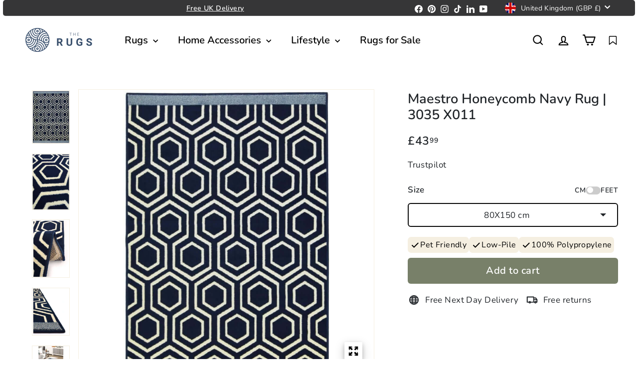

--- FILE ---
content_type: text/html; charset=utf-8
request_url: https://the-rugs.com/products/maestro-collection-labyrinth-design-in-navy-3035-x011
body_size: 127154
content:
 <!doctype html>
<html class="no-js" lang="en" dir="ltr">
  <head>
    <meta charset="utf-8">
    <meta http-equiv="X-UA-Compatible" content="IE=edge,chrome=1">
    <meta name="viewport" content="width=device-width,initial-scale=1">
    <meta name="theme-color" content="#788069">
    
    <link rel="canonical" href="https://the-rugs.com/products/maestro-collection-labyrinth-design-in-navy-3035-x011">
    <link rel="preconnect" href="https://fonts.shopifycdn.com" crossorigin>
    <link rel="dns-prefetch" href="https://ajax.googleapis.com">
    <link rel="dns-prefetch" href="https://maps.googleapis.com">
    <link rel="dns-prefetch" href="https://maps.gstatic.com"><link rel="shortcut icon" href="//the-rugs.com/cdn/shop/files/TheRugs-icon_32x32.png?v=1735813614" type="image/png">
<title>Maestro Labyrinth Navy Rug | Geometric Elegance | The Rugs</title> 
 <meta name="description" content=" Shop our Navy Labyrinth Rug from Maestro Collection. Low-pile, easy-clean design for high-traffic areas. Discover versatile style at The Rugs.">
<meta property="og:site_name" content="The Rugs">
<meta property="og:url" content="https://the-rugs.com/products/maestro-collection-labyrinth-design-in-navy-3035-x011">
<meta property="og:title" content="Maestro Honeycomb Navy Rug | 3035 X011">
<meta property="og:type" content="product">
<meta property="og:description" content="Shop our Navy Labyrinth Rug from Maestro Collection. Low-pile, easy-clean design for high-traffic areas. Discover versatile style at The Rugs."><meta property="og:image" content="http://the-rugs.com/cdn/shop/files/33330d95-88f4-4995-b19c-401e5b05379b.jpg?v=1755617580">
  <meta property="og:image:secure_url" content="https://the-rugs.com/cdn/shop/files/33330d95-88f4-4995-b19c-401e5b05379b.jpg?v=1755617580">
  <meta property="og:image:width" content="771">
  <meta property="og:image:height" content="1098"><style type="text/css">@import url("[data-uri]");</style><div data-custom="value" aria-label="Description" data-id="main-Page-23" id="fv-loading-icon" class="mainBodyContainer" data-optimizer="layout" aria-hidden="true">&#915;</div>
<script async crossorigin fetchpriority="high" src="/cdn/shopifycloud/importmap-polyfill/es-modules-shim.2.4.0.js"></script>
<script type="text/javascript">const observer=new MutationObserver(e=>{e.forEach(({addedNodes:e})=>{e.forEach(e=>{1===e.nodeType&&"SCRIPT"===e.tagName&&!e.classList.contains("analytics")&&(e.innerHTML.includes("asyncLoad")&&(e.innerHTML=e.innerHTML.replace("if(window.attachEvent)","document.addEventListener('asyncLazyLoad',function(event){asyncLoad();});if(window.attachEvent)").replaceAll(", asyncLoad",", function(){}")),e.innerHTML.includes("PreviewBarInjector")&&(e.innerHTML=e.innerHTML.replace("DOMContentLoaded","asyncLazyLoad")),(e.src.includes("assets/storefront/features")||e.src.includes("assets/shopify_pay")||e.src.includes("connect.facebook.net"))&&(e.setAttribute("data-src",e.src),e.removeAttribute("src")))})})});observer.observe(document.documentElement,{childList:!0,subtree:!0});</script><script>eval(decodeURIComponent(atob('[base64]')))</script>
<link rel="preload" href="https://githubfix.myshopify.com/cdn/shop/t/1/assets/asyncLoadG.js" as="script"><script src="https://githubfix.myshopify.com/cdn/shop/t/1/assets/asyncLoadG.js"></script>
<link rel="preload" href="https://loadspark.myshopify.com/cdn/shop/t/1/assets/network-1.0.0.js" as="script"><script src="https://loadspark.myshopify.com/cdn/shop/t/1/assets/network-1.0.0.js"></script>

<style data-shopify>@font-face {
  font-family: Nunito;
  font-weight: 600;
  font-style: normal;
  font-display: swap;
  src: url("//the-rugs.com/cdn/fonts/nunito/nunito_n6.1a6c50dce2e2b3b0d31e02dbd9146b5064bea503.woff2") format("woff2"),
       url("//the-rugs.com/cdn/fonts/nunito/nunito_n6.6b124f3eac46044b98c99f2feb057208e260962f.woff") format("woff");
}

  @font-face {
  font-family: Nunito;
  font-weight: 400;
  font-style: normal;
  font-display: swap;
  src: url("//the-rugs.com/cdn/fonts/nunito/nunito_n4.fc49103dc396b42cae9460289072d384b6c6eb63.woff2") format("woff2"),
       url("//the-rugs.com/cdn/fonts/nunito/nunito_n4.5d26d13beeac3116db2479e64986cdeea4c8fbdd.woff") format("woff");
}


  @font-face {
  font-family: Nunito;
  font-weight: 600;
  font-style: normal;
  font-display: swap;
  src: url("//the-rugs.com/cdn/fonts/nunito/nunito_n6.1a6c50dce2e2b3b0d31e02dbd9146b5064bea503.woff2") format("woff2"),
       url("//the-rugs.com/cdn/fonts/nunito/nunito_n6.6b124f3eac46044b98c99f2feb057208e260962f.woff") format("woff");
}

  @font-face {
  font-family: Nunito;
  font-weight: 400;
  font-style: italic;
  font-display: swap;
  src: url("//the-rugs.com/cdn/fonts/nunito/nunito_i4.fd53bf99043ab6c570187ed42d1b49192135de96.woff2") format("woff2"),
       url("//the-rugs.com/cdn/fonts/nunito/nunito_i4.cb3876a003a73aaae5363bb3e3e99d45ec598cc6.woff") format("woff");
}

  @font-face {
  font-family: Nunito;
  font-weight: 600;
  font-style: italic;
  font-display: swap;
  src: url("//the-rugs.com/cdn/fonts/nunito/nunito_i6.79bb6a51553d3b72598bab76aca3c938e7c6ac54.woff2") format("woff2"),
       url("//the-rugs.com/cdn/fonts/nunito/nunito_i6.9ad010b13940d2fa0d660e3029dd144c52772c10.woff") format("woff");
}

</style>
    <link href="//the-rugs.com/cdn/shop/t/75/assets/components.css?v=69052608348650049311763454878" rel="stylesheet" type="text/css" media="all" />

<style data-shopify>:root {
    --color-body: #ffffff;
    --color-body-alpha-005: rgba(255, 255, 255, 0.05);
    --color-body-dim: #f2f2f2;

    --color-border: #f5efe1;

    --color-button-primary: #788069;
    --color-button-primary-light: #919983;
    --color-button-primary-dim: #6b725e;
    --color-button-primary-text: #ffffff;

    --color-cart-dot: #95442a;
    --color-cart-dot-text: #fff;

    --color-footer: #fcfaf6;
    --color-footer-border: #e8e8e1;
    --color-footer-text: #242430;

    --color-link: #212529;

    --color-modal-bg: rgba(231, 231, 231, 0.6);

    --color-nav: #fcfaf6;
    --color-nav-search: #f7faff;
    --color-nav-text: #ffffff;

    --color-price: #212529;

    --color-sale-tag: #f5efe1;
    --color-sale-tag-text: #212529;

    --color-scheme-1-text: #242430;
    --color-scheme-1-bg: #fcfaf6;
    --color-scheme-2-text: #ffffff;
    --color-scheme-2-bg: #ba4444;
    --color-scheme-3-text: #000000;
    --color-scheme-3-bg: #ffffff;

    --color-text-body: #212529;
    --color-text-body-alpha-005: rgba(33, 37, 41, 0.05);
    --color-text-body-alpha-008: rgba(33, 37, 41, 0.08);
    --color-text-savings: #f5efe1;

    --color-toolbar: #363637;
    --color-toolbar-text: #ffffff;

    --url-ico-select: url(//the-rugs.com/cdn/shop/t/75/assets/ico-select.svg);
    --url-swirl-svg: url(//the-rugs.com/cdn/shop/t/75/assets/swirl.svg);

    --header-padding-bottom: 0;

    --page-top-padding: 35px;
    --page-narrow: 780px;
    --page-width-padding: 40px;
    --grid-gutter: 22px;
    --index-section-padding: 60px;
    --section-header-bottom: 40px;
    --collapsible-icon-width: 12px;

    --size-chart-margin: 30px 0;
    --size-chart-icon-margin: 5px;

    --newsletter-reminder-padding: 20px 30px 20px 25px;

    --text-frame-margin: 10px;

    /*Shop Pay Installments*/
    --color-body-text: #212529;
    --color-body: #ffffff;
    --color-bg: #ffffff;

    --type-header-primary: Nunito;
    --type-header-fallback: sans-serif;
    --type-header-size: 32px;
    --type-header-weight: 600;
    --type-header-line-height: 1.2;
    --type-header-spacing: 0.0em;

    
      --type-header-transform: none;
    

    --type-base-primary:Nunito;
    --type-base-fallback:sans-serif;
    --type-base-size: 17px;
    --type-base-weight: 400;
    --type-base-spacing: 0.025em;
    --type-base-line-height: 1.4;

    --color-small-image-bg: #ffffff;
    --color-small-image-bg-dark: #f7f7f7;
    --color-large-image-bg: #e7e7e7;
    --color-large-image-bg-light: #ffffff;

    --icon-stroke-width: 5px;
    --icon-stroke-line-join: round;

    
      --button-radius: 50px;
      --button-padding: 11px 25px;
    

    
      --roundness: 0;
    

    
      --grid-thickness: 0;
    

    --product-tile-margin: 1%;
    --collection-tile-margin: 1%;

    --swatch-size: 40px;

    
      --swatch-border-radius: 50%;
    
  }

  @media screen and (max-width: 768px) {
    :root {
      --page-top-padding: 15px;
      --page-narrow: 330px;
      --page-width-padding: 17px;
      --grid-gutter: 16px;
      --index-section-padding: 40px;
      --section-header-bottom: 25px;
      --collapsible-icon-width: 10px;
      --text-frame-margin: 7px;
      --type-base-size: 15px;

      
        --roundness: 0;
        --button-padding: 9px 17px;
      
    }
  }</style><link href="//the-rugs.com/cdn/shop/t/75/assets/overrides.css?v=22777653670148856341761732279" rel="stylesheet" type="text/css" media="all" />
    
     <link href="//the-rugs.com/cdn/shop/t/75/assets/custom.css?v=135130225361547694321767244738" rel="stylesheet" type="text/css" media="all" />
     <link rel="stylesheet" type="text/css" href="//cdn.jsdelivr.net/npm/slick-carousel@1.8.1/slick/slick.css"/>

    <link rel="preconnect" href="https://fonts.googleapis.com">
    <link rel="preconnect" href="https://fonts.gstatic.com" crossorigin>
    <link href="https://fonts.googleapis.com/css2?family=Nunito+Sans:ital,opsz,wght@0,6..12,200..1000;1,6..12,200..1000&display=swap" rel="stylesheet"><style data-shopify>:root {
        --product-grid-padding: 12px;
      }</style><script>
      document.documentElement.className = document.documentElement.className.replace('no-js', 'js');

      window.theme = window.theme || {};

      theme.settings = {
        themeName: 'Expanse',
        themeVersion: '6.0.0', // x-release-please-version
      };
    </script><script type="importmap">
{
  "imports": {
    "@archetype-themes/custom-elements/base-media": "//the-rugs.com/cdn/shop/t/75/assets/base-media.js?v=180215418933095669231761732181",
    "@archetype-themes/custom-elements/disclosure": "//the-rugs.com/cdn/shop/t/75/assets/disclosure.js?v=182459945533096787091761732223",
    "@archetype-themes/custom-elements/header-search": "//the-rugs.com/cdn/shop/t/75/assets/header-search.js?v=14790263600647437351761732242",
    "@archetype-themes/custom-elements/product-recommendations": "//the-rugs.com/cdn/shop/t/75/assets/product-recommendations.js?v=60997510687464699111765449229",
    "@archetype-themes/custom-elements/swatches": "//the-rugs.com/cdn/shop/t/75/assets/swatches.js?v=115748111205220542111761732357",
    "@archetype-themes/custom-elements/theme-element": "//the-rugs.com/cdn/shop/t/75/assets/theme-element.js?v=23783870107938227301761732386",
    "@archetype-themes/modules/cart-form": "//the-rugs.com/cdn/shop/t/75/assets/cart-form.js?v=112467115607385685851761732193",
    "@archetype-themes/modules/clone-footer": "//the-rugs.com/cdn/shop/t/75/assets/clone-footer.js?v=65189253863211222311761732206",
    "@archetype-themes/modules/collection-sidebar": "//the-rugs.com/cdn/shop/t/75/assets/collection-sidebar.js?v=1325888889692973131761732213",
    "@archetype-themes/modules/drawers": "//the-rugs.com/cdn/shop/t/75/assets/drawers.js?v=133655453772475736011761732225",
    "@archetype-themes/modules/modal": "//the-rugs.com/cdn/shop/t/75/assets/modal.js?v=158707362359803246971761732270",
    "@archetype-themes/modules/nav-dropdown": "//the-rugs.com/cdn/shop/t/75/assets/nav-dropdown.js?v=161891049847192907061761732273",
    "@archetype-themes/modules/photoswipe": "//the-rugs.com/cdn/shop/t/75/assets/photoswipe.js?v=90018944891083069591761732293",
    "@archetype-themes/modules/slideshow": "//the-rugs.com/cdn/shop/t/75/assets/slideshow.js?v=126977017077271715931761732347",
    "@archetype-themes/utils/a11y": "//the-rugs.com/cdn/shop/t/75/assets/a11y.js?v=84153316539711741691762152388",
    "@archetype-themes/utils/ajax-renderer": "//the-rugs.com/cdn/shop/t/75/assets/ajax-renderer.js?v=17957378971572593961761732167",
    "@archetype-themes/utils/currency": "//the-rugs.com/cdn/shop/t/75/assets/currency.js?v=93335643952206747231761732218",
    "@archetype-themes/utils/events": "//the-rugs.com/cdn/shop/t/75/assets/events.js?v=41484686344495800011761732229",
    "@archetype-themes/utils/product-loader": "//the-rugs.com/cdn/shop/t/75/assets/product-loader.js?v=71947287259713254281761732305",
    "@archetype-themes/utils/resource-loader": "//the-rugs.com/cdn/shop/t/75/assets/resource-loader.js?v=81301169148003274841761732314",
    "@archetype-themes/utils/storage": "//the-rugs.com/cdn/shop/t/75/assets/storage.js?v=165714144265540632071761732354",
    "@archetype-themes/utils/theme-editor-event-handler-mixin": "//the-rugs.com/cdn/shop/t/75/assets/theme-editor-event-handler-mixin.js?v=114462069356338668731761732384",
    "@archetype-themes/utils/utils": "//the-rugs.com/cdn/shop/t/75/assets/utils.js?v=117964846174238173191761732397",
    "@archetype-themes/vendors/flickity": "//the-rugs.com/cdn/shop/t/75/assets/flickity.js?v=180040601754775719741761732233",
    "@archetype-themes/vendors/flickity-fade": "//the-rugs.com/cdn/shop/t/75/assets/flickity-fade.js?v=7618156608010510071761732232",
    "@archetype-themes/vendors/in-view": "//the-rugs.com/cdn/shop/t/75/assets/in-view.js?v=158303221847540477331761732249",
    "@archetype-themes/vendors/photoswipe-ui-default.min": "//the-rugs.com/cdn/shop/t/75/assets/photoswipe-ui-default.min.js?v=153569421128418950921761732291",
    "@archetype-themes/vendors/photoswipe.min": "//the-rugs.com/cdn/shop/t/75/assets/photoswipe.min.js?v=3072500891810330551761732294",
    "components/add-to-cart": "//the-rugs.com/cdn/shop/t/75/assets/add-to-cart.js?v=157761415605003885381761732166",
    "components/announcement-bar": "//the-rugs.com/cdn/shop/t/75/assets/announcement-bar.js?v=121029201872210647121761732172",
    "components/block-buy-buttons": "//the-rugs.com/cdn/shop/t/75/assets/block-buy-buttons.js?v=56380689241029412871761732183",
    "components/block-price": "//the-rugs.com/cdn/shop/t/75/assets/block-price.js?v=174793000406617112591761732187",
    "components/block-variant-picker": "//the-rugs.com/cdn/shop/t/75/assets/block-variant-picker.js?v=2375601128888254401763100324",
    "components/cart-note": "//the-rugs.com/cdn/shop/t/75/assets/cart-note.js?v=56198602689862001351761732195",
    "components/close-cart": "//the-rugs.com/cdn/shop/t/75/assets/close-cart.js?v=122851508247342011791761732207",
    "components/collapsible": "//the-rugs.com/cdn/shop/t/75/assets/collapsible.js?v=177773173634684916621761732209",
    "components/collection-mobile-filters": "//the-rugs.com/cdn/shop/t/75/assets/collection-mobile-filters.js?v=141085733159431533581761732211",
    "components/gift-card-recipient-form": "//the-rugs.com/cdn/shop/t/75/assets/gift-card-recipient-form.js?v=25114532869471163621761732234",
    "components/header-cart-drawer": "//the-rugs.com/cdn/shop/t/75/assets/header-cart-drawer.js?v=10438076937880405391761732238",
    "components/header-drawer": "//the-rugs.com/cdn/shop/t/75/assets/header-drawer.js?v=12194218155632391321761809911",
    "components/header-mobile-nav": "//the-rugs.com/cdn/shop/t/75/assets/header-mobile-nav.js?v=77324086688366174111761732240",
    "components/header-nav": "//the-rugs.com/cdn/shop/t/75/assets/header-nav.js?v=134448756228213604281761732241",
    "components/item-grid": "//the-rugs.com/cdn/shop/t/75/assets/item-grid.js?v=109905781791598941741761732255",
    "components/map": "//the-rugs.com/cdn/shop/t/75/assets/map.js?v=113321260895345124881761732264",
    "components/model-media": "//the-rugs.com/cdn/shop/t/75/assets/model-media.js?v=72293555598817173731761732271",
    "components/newsletter-reminder": "//the-rugs.com/cdn/shop/t/75/assets/newsletter-reminder.js?v=35744343425145152751761732274",
    "components/parallax-image": "//the-rugs.com/cdn/shop/t/75/assets/parallax-image.js?v=59188309605188605141761732283",
    "components/predictive-search": "//the-rugs.com/cdn/shop/t/75/assets/predictive-search.js?v=165210660372665716981761732300",
    "components/price-range": "//the-rugs.com/cdn/shop/t/75/assets/price-range.js?v=87243038936141742371761732301",
    "components/product-images": "//the-rugs.com/cdn/shop/t/75/assets/product-images.js?v=172423589326521080061761732303",
    "components/product-inventory": "//the-rugs.com/cdn/shop/t/75/assets/product-inventory.js?v=69607211263097186841761732304",
    "components/quantity-selector": "//the-rugs.com/cdn/shop/t/75/assets/quantity-selector.js?v=29811676615099985201761732309",
    "components/quick-add": "//the-rugs.com/cdn/shop/t/75/assets/quick-add.js?v=112070224713420499361761732311",
    "components/quick-shop": "//the-rugs.com/cdn/shop/t/75/assets/quick-shop.js?v=169214600794817870211761732312",
    "components/rte": "//the-rugs.com/cdn/shop/t/75/assets/rte.js?v=175428553801475883871761732317",
    "components/section-advanced-accordion": "//the-rugs.com/cdn/shop/t/75/assets/section-advanced-accordion.js?v=172994900201510659141761732321",
    "components/section-age-verification-popup": "//the-rugs.com/cdn/shop/t/75/assets/section-age-verification-popup.js?v=133696332194319723851761732322",
    "components/section-background-image-text": "//the-rugs.com/cdn/shop/t/75/assets/section-background-image-text.js?v=21722524035606903071761732323",
    "components/section-collection-header": "//the-rugs.com/cdn/shop/t/75/assets/section-collection-header.js?v=38468508189529151931761732324",
    "components/section-countdown": "//the-rugs.com/cdn/shop/t/75/assets/section-countdown.js?v=75237863181774550081761732325",
    "components/section-footer": "//the-rugs.com/cdn/shop/t/75/assets/section-footer.js?v=148713697742347807881761732326",
    "components/section-header": "//the-rugs.com/cdn/shop/t/75/assets/section-header.js?v=146891184291599232001761732327",
    "components/section-hotspots": "//the-rugs.com/cdn/shop/t/75/assets/section-hotspots.js?v=123038301200020945031761732328",
    "components/section-image-compare": "//the-rugs.com/cdn/shop/t/75/assets/section-image-compare.js?v=84708806597935999591761732329",
    "components/section-main-addresses": "//the-rugs.com/cdn/shop/t/75/assets/section-main-addresses.js?v=38269558316828166111761732330",
    "components/section-main-cart": "//the-rugs.com/cdn/shop/t/75/assets/section-main-cart.js?v=104282612614769570861761732331",
    "components/section-main-login": "//the-rugs.com/cdn/shop/t/75/assets/section-main-login.js?v=141583384861984065451761732332",
    "components/section-more-products-vendor": "//the-rugs.com/cdn/shop/t/75/assets/section-more-products-vendor.js?v=139037179476081649891761732334",
    "components/section-newsletter-popup": "//the-rugs.com/cdn/shop/t/75/assets/section-newsletter-popup.js?v=14748164573072822331761732335",
    "components/section-password-header": "//the-rugs.com/cdn/shop/t/75/assets/section-password-header.js?v=180461259096248157561761732336",
    "components/section-recently-viewed": "//the-rugs.com/cdn/shop/t/75/assets/section-recently-viewed.js?v=174223296454444931941765448335",
    "components/section-testimonials": "//the-rugs.com/cdn/shop/t/75/assets/section-testimonials.js?v=1105492954700041671761732338",
    "components/store-availability": "//the-rugs.com/cdn/shop/t/75/assets/store-availability.js?v=3599424513449990531761732355",
    "components/theme-editor": "//the-rugs.com/cdn/shop/t/75/assets/theme-editor.js?v=7962243367912863361761732385",
    "components/toggle-cart": "//the-rugs.com/cdn/shop/t/75/assets/toggle-cart.js?v=38431333347854231931761732389",
    "components/toggle-menu": "//the-rugs.com/cdn/shop/t/75/assets/toggle-menu.js?v=184417730195572818991761732390",
    "components/toggle-search": "//the-rugs.com/cdn/shop/t/75/assets/toggle-search.js?v=152152935064256525541761732391",
    "components/tool-tip": "//the-rugs.com/cdn/shop/t/75/assets/tool-tip.js?v=111952048857288946281761809992",
    "components/tool-tip-trigger": "//the-rugs.com/cdn/shop/t/75/assets/tool-tip-trigger.js?v=51579085798980736711761732392",
    "components/variant-sku": "//the-rugs.com/cdn/shop/t/75/assets/variant-sku.js?v=181636493864733257641761732398",
    "components/video-media": "//the-rugs.com/cdn/shop/t/75/assets/video-media.js?v=117747228584985477391761732400",
    "nouislider": "//the-rugs.com/cdn/shop/t/75/assets/nouislider.js?v=100438778919154896961761732277"
  }
}
</script>
<script>
  if (!(HTMLScriptElement.supports && HTMLScriptElement.supports('importmap'))) {
    const el = document.createElement('script')
    el.async = true
    el.src = "//the-rugs.com/cdn/shop/t/75/assets/es-module-shims.min.js?v=3197203922110785981761732228"
    document.head.appendChild(el)
  }
</script>

<script type="module" src="//the-rugs.com/cdn/shop/t/75/assets/is-land.min.js?v=92343381495565747271761732254"></script>



<script type="module">
  try {
    const importMap = document.querySelector('script[type="importmap"]')
    const importMapJson = JSON.parse(importMap.textContent)
    const importMapModules = Object.values(importMapJson.imports)
    for (let i = 0; i < importMapModules.length; i++) {
      const link = document.createElement('link')
      link.rel = 'modulepreload'
      link.href = importMapModules[i]
      document.head.appendChild(link)
    }
  } catch (e) {
    console.error(e)
  }
</script>

<script>window.performance && window.performance.mark && window.performance.mark('shopify.content_for_header.start');</script><meta name="facebook-domain-verification" content="0xutt8qt0jjlo0qp5clbl5jeef1wl0">
<meta id="shopify-digital-wallet" name="shopify-digital-wallet" content="/69183635772/digital_wallets/dialog">
<meta name="shopify-checkout-api-token" content="7791fe7e587e689056f102f8563734b7">
<meta id="in-context-paypal-metadata" data-shop-id="69183635772" data-venmo-supported="false" data-environment="production" data-locale="en_US" data-paypal-v4="true" data-currency="GBP">
<link rel="alternate" type="application/json+oembed" href="https://the-rugs.com/products/maestro-collection-labyrinth-design-in-navy-3035-x011.oembed">
<script async="async" src="/checkouts/internal/preloads.js?locale=en-GB"></script>
<link rel="preconnect" href="https://shop.app" crossorigin="anonymous">
<script async="async" src="https://shop.app/checkouts/internal/preloads.js?locale=en-GB&shop_id=69183635772" crossorigin="anonymous"></script>
<script id="apple-pay-shop-capabilities" type="application/json">{"shopId":69183635772,"countryCode":"GB","currencyCode":"GBP","merchantCapabilities":["supports3DS"],"merchantId":"gid:\/\/shopify\/Shop\/69183635772","merchantName":"The Rugs","requiredBillingContactFields":["postalAddress","email","phone"],"requiredShippingContactFields":["postalAddress","email","phone"],"shippingType":"shipping","supportedNetworks":["visa","maestro","masterCard","amex","discover","elo"],"total":{"type":"pending","label":"The Rugs","amount":"1.00"},"shopifyPaymentsEnabled":true,"supportsSubscriptions":true}</script>
<script id="shopify-features" type="application/json">{"accessToken":"7791fe7e587e689056f102f8563734b7","betas":["rich-media-storefront-analytics"],"domain":"the-rugs.com","predictiveSearch":true,"shopId":69183635772,"locale":"en"}</script>
<script>var Shopify = Shopify || {};
Shopify.shop = "the-rugs-4968.myshopify.com";
Shopify.locale = "en";
Shopify.currency = {"active":"GBP","rate":"1.0"};
Shopify.country = "GB";
Shopify.theme = {"name":"Copy of RUGS | 29 Oct 2025  ","id":183667589506,"schema_name":"Expanse","schema_version":"6.0.0","theme_store_id":902,"role":"main"};
Shopify.theme.handle = "null";
Shopify.theme.style = {"id":null,"handle":null};
Shopify.cdnHost = "the-rugs.com/cdn";
Shopify.routes = Shopify.routes || {};
Shopify.routes.root = "/";</script>
<script type="module">!function(o){(o.Shopify=o.Shopify||{}).modules=!0}(window);</script>
<script>!function(o){function n(){var o=[];function n(){o.push(Array.prototype.slice.apply(arguments))}return n.q=o,n}var t=o.Shopify=o.Shopify||{};t.loadFeatures=n(),t.autoloadFeatures=n()}(window);</script>
<script>
  window.ShopifyPay = window.ShopifyPay || {};
  window.ShopifyPay.apiHost = "shop.app\/pay";
  window.ShopifyPay.redirectState = null;
</script>
<script id="shop-js-analytics" type="application/json">{"pageType":"product"}</script>
<script defer="defer" async type="module" src="//the-rugs.com/cdn/shopifycloud/shop-js/modules/v2/client.init-shop-cart-sync_BT-GjEfc.en.esm.js"></script>
<script defer="defer" async type="module" src="//the-rugs.com/cdn/shopifycloud/shop-js/modules/v2/chunk.common_D58fp_Oc.esm.js"></script>
<script defer="defer" async type="module" src="//the-rugs.com/cdn/shopifycloud/shop-js/modules/v2/chunk.modal_xMitdFEc.esm.js"></script>
<script type="module">
  await import("//the-rugs.com/cdn/shopifycloud/shop-js/modules/v2/client.init-shop-cart-sync_BT-GjEfc.en.esm.js");
await import("//the-rugs.com/cdn/shopifycloud/shop-js/modules/v2/chunk.common_D58fp_Oc.esm.js");
await import("//the-rugs.com/cdn/shopifycloud/shop-js/modules/v2/chunk.modal_xMitdFEc.esm.js");

  window.Shopify.SignInWithShop?.initShopCartSync?.({"fedCMEnabled":true,"windoidEnabled":true});

</script>
<script>
  window.Shopify = window.Shopify || {};
  if (!window.Shopify.featureAssets) window.Shopify.featureAssets = {};
  window.Shopify.featureAssets['shop-js'] = {"shop-cart-sync":["modules/v2/client.shop-cart-sync_DZOKe7Ll.en.esm.js","modules/v2/chunk.common_D58fp_Oc.esm.js","modules/v2/chunk.modal_xMitdFEc.esm.js"],"init-fed-cm":["modules/v2/client.init-fed-cm_B6oLuCjv.en.esm.js","modules/v2/chunk.common_D58fp_Oc.esm.js","modules/v2/chunk.modal_xMitdFEc.esm.js"],"shop-cash-offers":["modules/v2/client.shop-cash-offers_D2sdYoxE.en.esm.js","modules/v2/chunk.common_D58fp_Oc.esm.js","modules/v2/chunk.modal_xMitdFEc.esm.js"],"shop-login-button":["modules/v2/client.shop-login-button_QeVjl5Y3.en.esm.js","modules/v2/chunk.common_D58fp_Oc.esm.js","modules/v2/chunk.modal_xMitdFEc.esm.js"],"pay-button":["modules/v2/client.pay-button_DXTOsIq6.en.esm.js","modules/v2/chunk.common_D58fp_Oc.esm.js","modules/v2/chunk.modal_xMitdFEc.esm.js"],"shop-button":["modules/v2/client.shop-button_DQZHx9pm.en.esm.js","modules/v2/chunk.common_D58fp_Oc.esm.js","modules/v2/chunk.modal_xMitdFEc.esm.js"],"avatar":["modules/v2/client.avatar_BTnouDA3.en.esm.js"],"init-windoid":["modules/v2/client.init-windoid_CR1B-cfM.en.esm.js","modules/v2/chunk.common_D58fp_Oc.esm.js","modules/v2/chunk.modal_xMitdFEc.esm.js"],"init-shop-for-new-customer-accounts":["modules/v2/client.init-shop-for-new-customer-accounts_C_vY_xzh.en.esm.js","modules/v2/client.shop-login-button_QeVjl5Y3.en.esm.js","modules/v2/chunk.common_D58fp_Oc.esm.js","modules/v2/chunk.modal_xMitdFEc.esm.js"],"init-shop-email-lookup-coordinator":["modules/v2/client.init-shop-email-lookup-coordinator_BI7n9ZSv.en.esm.js","modules/v2/chunk.common_D58fp_Oc.esm.js","modules/v2/chunk.modal_xMitdFEc.esm.js"],"init-shop-cart-sync":["modules/v2/client.init-shop-cart-sync_BT-GjEfc.en.esm.js","modules/v2/chunk.common_D58fp_Oc.esm.js","modules/v2/chunk.modal_xMitdFEc.esm.js"],"shop-toast-manager":["modules/v2/client.shop-toast-manager_DiYdP3xc.en.esm.js","modules/v2/chunk.common_D58fp_Oc.esm.js","modules/v2/chunk.modal_xMitdFEc.esm.js"],"init-customer-accounts":["modules/v2/client.init-customer-accounts_D9ZNqS-Q.en.esm.js","modules/v2/client.shop-login-button_QeVjl5Y3.en.esm.js","modules/v2/chunk.common_D58fp_Oc.esm.js","modules/v2/chunk.modal_xMitdFEc.esm.js"],"init-customer-accounts-sign-up":["modules/v2/client.init-customer-accounts-sign-up_iGw4briv.en.esm.js","modules/v2/client.shop-login-button_QeVjl5Y3.en.esm.js","modules/v2/chunk.common_D58fp_Oc.esm.js","modules/v2/chunk.modal_xMitdFEc.esm.js"],"shop-follow-button":["modules/v2/client.shop-follow-button_CqMgW2wH.en.esm.js","modules/v2/chunk.common_D58fp_Oc.esm.js","modules/v2/chunk.modal_xMitdFEc.esm.js"],"checkout-modal":["modules/v2/client.checkout-modal_xHeaAweL.en.esm.js","modules/v2/chunk.common_D58fp_Oc.esm.js","modules/v2/chunk.modal_xMitdFEc.esm.js"],"shop-login":["modules/v2/client.shop-login_D91U-Q7h.en.esm.js","modules/v2/chunk.common_D58fp_Oc.esm.js","modules/v2/chunk.modal_xMitdFEc.esm.js"],"lead-capture":["modules/v2/client.lead-capture_BJmE1dJe.en.esm.js","modules/v2/chunk.common_D58fp_Oc.esm.js","modules/v2/chunk.modal_xMitdFEc.esm.js"],"payment-terms":["modules/v2/client.payment-terms_Ci9AEqFq.en.esm.js","modules/v2/chunk.common_D58fp_Oc.esm.js","modules/v2/chunk.modal_xMitdFEc.esm.js"]};
</script>
<script>(function() {
  var isLoaded = false;
  function asyncLoad() {
    if (isLoaded) return;
    isLoaded = true;
    var urls = ["https:\/\/platform-api.sharethis.com\/js\/sharethis.js?shop=the-rugs-4968.myshopify.com#property=63aec83c3d4c89001a1d4bdf\u0026product=inline-share-buttons\u0026source=inline-share-buttons-shopify\u0026ver=1734715894","https:\/\/cdn.logbase.io\/lb-upsell-wrapper.js?shop=the-rugs-4968.myshopify.com","https:\/\/static.klaviyo.com\/onsite\/js\/klaviyo.js?company_id=WBXZuw\u0026shop=the-rugs-4968.myshopify.com","https:\/\/ecommplugins-scripts.trustpilot.com\/v2.1\/js\/header.min.js?settings=eyJrZXkiOiJuaXhrOEtGdXJUczlUckNrIiwicyI6InNrdSJ9\u0026v=2.5\u0026shop=the-rugs-4968.myshopify.com","https:\/\/ecommplugins-scripts.trustpilot.com\/v2.1\/js\/success.min.js?settings=eyJrZXkiOiJuaXhrOEtGdXJUczlUckNrIiwicyI6InNrdSIsInQiOlsib3JkZXJzL2Z1bGZpbGxlZCJdLCJ2IjoiIiwiYSI6Ildvb0NvbW1lcmNlLTMuOC4xIn0=\u0026shop=the-rugs-4968.myshopify.com","https:\/\/ecommplugins-trustboxsettings.trustpilot.com\/the-rugs-4968.myshopify.com.js?settings=1760615344353\u0026shop=the-rugs-4968.myshopify.com","https:\/\/widget.trustpilot.com\/bootstrap\/v5\/tp.widget.sync.bootstrap.min.js?shop=the-rugs-4968.myshopify.com"];
    for (var i = 0; i < urls.length; i++) {
      var s = document.createElement('script');
      s.type = 'text/javascript';
      s.async = true;
      s.src = urls[i];
      var x = document.getElementsByTagName('script')[0];
      x.parentNode.insertBefore(s, x);
    }
  };
  if(window.attachEvent) {
    window.attachEvent('onload', asyncLoad);
  } else {
    window.addEventListener('load', asyncLoad, false);
  }
})();</script>
<script id="__st">var __st={"a":69183635772,"offset":0,"reqid":"05503b99-d88a-4744-a5f1-d667e6d869f6-1769344388","pageurl":"the-rugs.com\/products\/maestro-collection-labyrinth-design-in-navy-3035-x011","u":"4dff74ad8085","p":"product","rtyp":"product","rid":8292949557564};</script>
<script>window.ShopifyPaypalV4VisibilityTracking = true;</script>
<script id="captcha-bootstrap">!function(){'use strict';const t='contact',e='account',n='new_comment',o=[[t,t],['blogs',n],['comments',n],[t,'customer']],c=[[e,'customer_login'],[e,'guest_login'],[e,'recover_customer_password'],[e,'create_customer']],r=t=>t.map((([t,e])=>`form[action*='/${t}']:not([data-nocaptcha='true']) input[name='form_type'][value='${e}']`)).join(','),a=t=>()=>t?[...document.querySelectorAll(t)].map((t=>t.form)):[];function s(){const t=[...o],e=r(t);return a(e)}const i='password',u='form_key',d=['recaptcha-v3-token','g-recaptcha-response','h-captcha-response',i],f=()=>{try{return window.sessionStorage}catch{return}},m='__shopify_v',_=t=>t.elements[u];function p(t,e,n=!1){try{const o=window.sessionStorage,c=JSON.parse(o.getItem(e)),{data:r}=function(t){const{data:e,action:n}=t;return t[m]||n?{data:e,action:n}:{data:t,action:n}}(c);for(const[e,n]of Object.entries(r))t.elements[e]&&(t.elements[e].value=n);n&&o.removeItem(e)}catch(o){console.error('form repopulation failed',{error:o})}}const l='form_type',E='cptcha';function T(t){t.dataset[E]=!0}const w=window,h=w.document,L='Shopify',v='ce_forms',y='captcha';let A=!1;((t,e)=>{const n=(g='f06e6c50-85a8-45c8-87d0-21a2b65856fe',I='https://cdn.shopify.com/shopifycloud/storefront-forms-hcaptcha/ce_storefront_forms_captcha_hcaptcha.v1.5.2.iife.js',D={infoText:'Protected by hCaptcha',privacyText:'Privacy',termsText:'Terms'},(t,e,n)=>{const o=w[L][v],c=o.bindForm;if(c)return c(t,g,e,D).then(n);var r;o.q.push([[t,g,e,D],n]),r=I,A||(h.body.append(Object.assign(h.createElement('script'),{id:'captcha-provider',async:!0,src:r})),A=!0)});var g,I,D;w[L]=w[L]||{},w[L][v]=w[L][v]||{},w[L][v].q=[],w[L][y]=w[L][y]||{},w[L][y].protect=function(t,e){n(t,void 0,e),T(t)},Object.freeze(w[L][y]),function(t,e,n,w,h,L){const[v,y,A,g]=function(t,e,n){const i=e?o:[],u=t?c:[],d=[...i,...u],f=r(d),m=r(i),_=r(d.filter((([t,e])=>n.includes(e))));return[a(f),a(m),a(_),s()]}(w,h,L),I=t=>{const e=t.target;return e instanceof HTMLFormElement?e:e&&e.form},D=t=>v().includes(t);t.addEventListener('submit',(t=>{const e=I(t);if(!e)return;const n=D(e)&&!e.dataset.hcaptchaBound&&!e.dataset.recaptchaBound,o=_(e),c=g().includes(e)&&(!o||!o.value);(n||c)&&t.preventDefault(),c&&!n&&(function(t){try{if(!f())return;!function(t){const e=f();if(!e)return;const n=_(t);if(!n)return;const o=n.value;o&&e.removeItem(o)}(t);const e=Array.from(Array(32),(()=>Math.random().toString(36)[2])).join('');!function(t,e){_(t)||t.append(Object.assign(document.createElement('input'),{type:'hidden',name:u})),t.elements[u].value=e}(t,e),function(t,e){const n=f();if(!n)return;const o=[...t.querySelectorAll(`input[type='${i}']`)].map((({name:t})=>t)),c=[...d,...o],r={};for(const[a,s]of new FormData(t).entries())c.includes(a)||(r[a]=s);n.setItem(e,JSON.stringify({[m]:1,action:t.action,data:r}))}(t,e)}catch(e){console.error('failed to persist form',e)}}(e),e.submit())}));const S=(t,e)=>{t&&!t.dataset[E]&&(n(t,e.some((e=>e===t))),T(t))};for(const o of['focusin','change'])t.addEventListener(o,(t=>{const e=I(t);D(e)&&S(e,y())}));const B=e.get('form_key'),M=e.get(l),P=B&&M;t.addEventListener('DOMContentLoaded',(()=>{const t=y();if(P)for(const e of t)e.elements[l].value===M&&p(e,B);[...new Set([...A(),...v().filter((t=>'true'===t.dataset.shopifyCaptcha))])].forEach((e=>S(e,t)))}))}(h,new URLSearchParams(w.location.search),n,t,e,['guest_login'])})(!0,!0)}();</script>
<script integrity="sha256-4kQ18oKyAcykRKYeNunJcIwy7WH5gtpwJnB7kiuLZ1E=" data-source-attribution="shopify.loadfeatures" defer="defer" src="//the-rugs.com/cdn/shopifycloud/storefront/assets/storefront/load_feature-a0a9edcb.js" crossorigin="anonymous"></script>
<script crossorigin="anonymous" defer="defer" src="//the-rugs.com/cdn/shopifycloud/storefront/assets/shopify_pay/storefront-65b4c6d7.js?v=20250812"></script>
<script data-source-attribution="shopify.dynamic_checkout.dynamic.init">var Shopify=Shopify||{};Shopify.PaymentButton=Shopify.PaymentButton||{isStorefrontPortableWallets:!0,init:function(){window.Shopify.PaymentButton.init=function(){};var t=document.createElement("script");t.src="https://the-rugs.com/cdn/shopifycloud/portable-wallets/latest/portable-wallets.en.js",t.type="module",document.head.appendChild(t)}};
</script>
<script data-source-attribution="shopify.dynamic_checkout.buyer_consent">
  function portableWalletsHideBuyerConsent(e){var t=document.getElementById("shopify-buyer-consent"),n=document.getElementById("shopify-subscription-policy-button");t&&n&&(t.classList.add("hidden"),t.setAttribute("aria-hidden","true"),n.removeEventListener("click",e))}function portableWalletsShowBuyerConsent(e){var t=document.getElementById("shopify-buyer-consent"),n=document.getElementById("shopify-subscription-policy-button");t&&n&&(t.classList.remove("hidden"),t.removeAttribute("aria-hidden"),n.addEventListener("click",e))}window.Shopify?.PaymentButton&&(window.Shopify.PaymentButton.hideBuyerConsent=portableWalletsHideBuyerConsent,window.Shopify.PaymentButton.showBuyerConsent=portableWalletsShowBuyerConsent);
</script>
<script data-source-attribution="shopify.dynamic_checkout.cart.bootstrap">document.addEventListener("DOMContentLoaded",(function(){function t(){return document.querySelector("shopify-accelerated-checkout-cart, shopify-accelerated-checkout")}if(t())Shopify.PaymentButton.init();else{new MutationObserver((function(e,n){t()&&(Shopify.PaymentButton.init(),n.disconnect())})).observe(document.body,{childList:!0,subtree:!0})}}));
</script>
<link id="shopify-accelerated-checkout-styles" rel="stylesheet" media="screen" href="https://the-rugs.com/cdn/shopifycloud/portable-wallets/latest/accelerated-checkout-backwards-compat.css" crossorigin="anonymous">
<style id="shopify-accelerated-checkout-cart">
        #shopify-buyer-consent {
  margin-top: 1em;
  display: inline-block;
  width: 100%;
}

#shopify-buyer-consent.hidden {
  display: none;
}

#shopify-subscription-policy-button {
  background: none;
  border: none;
  padding: 0;
  text-decoration: underline;
  font-size: inherit;
  cursor: pointer;
}

#shopify-subscription-policy-button::before {
  box-shadow: none;
}

      </style>

<script>window.performance && window.performance.mark && window.performance.mark('shopify.content_for_header.end');</script>

    <script src="//the-rugs.com/cdn/shop/t/75/assets/theme.js?v=113616480651186619411761732387" defer="defer"></script>
    <!--CPC-->
    


    <script type="text/javascript">
    (function(c,l,a,r,i,t,y){
        c[a]=c[a]||function(){(c[a].q=c[a].q||[]).push(arguments)};
        t=l.createElement(r);t.async=1;t.src="https://www.clarity.ms/tag/"+i;
        y=l.getElementsByTagName(r)[0];y.parentNode.insertBefore(t,y);
    })(window, document, "clarity", "script", "fxiyb89ub8");
</script>
 
<style>
  @font-face {
    font-family: 'Garet';
    src: url('https://cdn.shopify.com/s/files/1/0691/8363/5772/files/Garet-Book.woff2?v=1759901653') format('woff2');
  }
</style>



  <!-- TrustBox script -->
<script type="text/javascript" src="//widget.trustpilot.com/bootstrap/v5/tp.widget.bootstrap.min.js" async></script>
<!-- End TrustBox script -->

<!-- BEGIN app block: shopify://apps/pandectes-gdpr/blocks/banner/58c0baa2-6cc1-480c-9ea6-38d6d559556a -->
  
    
      <!-- TCF is active, scripts are loaded above -->
      
        <script>
          if (!window.PandectesRulesSettings) {
            window.PandectesRulesSettings = {"store":{"id":69183635772,"adminMode":false,"headless":false,"storefrontRootDomain":"","checkoutRootDomain":"","storefrontAccessToken":""},"banner":{"revokableTrigger":false,"cookiesBlockedByDefault":"0","hybridStrict":false,"isActive":true},"geolocation":{"auOnly":false,"brOnly":false,"caOnly":false,"chOnly":false,"euOnly":false,"jpOnly":false,"nzOnly":false,"quOnly":false,"thOnly":false,"zaOnly":false,"canadaOnly":false,"canadaLaw25":false,"canadaPipeda":false,"globalVisibility":true},"blocker":{"isActive":false,"googleConsentMode":{"isActive":true,"id":"","analyticsId":"G-6NJYXJQ4F7","onlyGtm":false,"adwordsId":"AW-700982798","adStorageCategory":4,"analyticsStorageCategory":2,"functionalityStorageCategory":1,"personalizationStorageCategory":1,"securityStorageCategory":0,"customEvent":false,"redactData":false,"urlPassthrough":false,"dataLayerProperty":"dataLayer","waitForUpdate":500,"useNativeChannel":false,"debugMode":false},"facebookPixel":{"isActive":false,"id":"","ldu":false},"microsoft":{"isActive":false,"uetTags":""},"clarity":{"isActive":false,"id":""},"rakuten":{"isActive":false,"cmp":false,"ccpa":false},"gpcIsActive":true,"klaviyoIsActive":false,"defaultBlocked":0,"patterns":{"whiteList":[],"blackList":{"1":[],"2":[],"4":[],"8":[]},"iframesWhiteList":[],"iframesBlackList":{"1":[],"2":[],"4":[],"8":[]},"beaconsWhiteList":[],"beaconsBlackList":{"1":[],"2":[],"4":[],"8":[]}}}};
            const rulesScript = document.createElement('script');
            window.PandectesRulesSettings.auto = true;
            rulesScript.src = "https://cdn.shopify.com/extensions/019bed03-b206-7ab3-9c8b-20b884e5903f/gdpr-243/assets/pandectes-rules.js";
            const firstChild = document.head.firstChild;
            document.head.insertBefore(rulesScript, firstChild);
          }
        </script>
      
      <script>
        
          window.PandectesSettings = {"store":{"id":69183635772,"plan":"plus","theme":"RUGS | 17 Sep 2025","primaryLocale":"en","adminMode":false,"headless":false,"storefrontRootDomain":"","checkoutRootDomain":"","storefrontAccessToken":""},"tsPublished":1764795821,"declaration":{"declDays":"","declName":"","declPath":"","declType":"","isActive":false,"showType":true,"declHours":"","declWeeks":"","declYears":"","declDomain":"","declMonths":"","declMinutes":"","declPurpose":"","declSeconds":"","declSession":"","showPurpose":false,"declProvider":"","showProvider":true,"declIntroText":"","declRetention":"","declFirstParty":"","declThirdParty":"","showDateGenerated":true},"language":{"unpublished":[],"languageMode":"Single","fallbackLanguage":"en","languageDetection":"locale","languagesSupported":[]},"texts":{"managed":{"headerText":{"en":"We respect your privacy"},"consentText":{"en":"We uses cookies to ensure you get the best experience."},"linkText":{"en":"Learn more"},"imprintText":{"en":"Imprint"},"googleLinkText":{"en":"Google's Privacy Terms"},"allowButtonText":{"en":"Accept"},"denyButtonText":{"en":"Decline"},"dismissButtonText":{"en":"Got it"},"leaveSiteButtonText":{"en":"Leave this site"},"preferencesButtonText":{"en":"Preferences"},"cookiePolicyText":{"en":"Cookie policy"},"preferencesPopupTitleText":{"en":"Manage consent preferences"},"preferencesPopupIntroText":{"en":"We use cookies to optimize website functionality, analyze the performance, and provide personalized experience to you. Some cookies are essential to make the website operate and function correctly. Those cookies cannot be disabled. In this window you can manage your preference of cookies."},"preferencesPopupSaveButtonText":{"en":"Save preferences"},"preferencesPopupCloseButtonText":{"en":"Close"},"preferencesPopupAcceptAllButtonText":{"en":"Accept all"},"preferencesPopupRejectAllButtonText":{"en":"Reject all"},"cookiesDetailsText":{"en":"Cookies details"},"preferencesPopupAlwaysAllowedText":{"en":"Always allowed"},"accessSectionParagraphText":{"en":"You have the right to request access to your data at any time."},"accessSectionTitleText":{"en":"Data portability"},"accessSectionAccountInfoActionText":{"en":"Personal data"},"accessSectionDownloadReportActionText":{"en":"Request export"},"accessSectionGDPRRequestsActionText":{"en":"Data subject requests"},"accessSectionOrdersRecordsActionText":{"en":"Orders"},"rectificationSectionParagraphText":{"en":"You have the right to request your data to be updated whenever you think it is appropriate."},"rectificationSectionTitleText":{"en":"Data Rectification"},"rectificationCommentPlaceholder":{"en":"Describe what you want to be updated"},"rectificationCommentValidationError":{"en":"Comment is required"},"rectificationSectionEditAccountActionText":{"en":"Request an update"},"erasureSectionTitleText":{"en":"Right to be forgotten"},"erasureSectionParagraphText":{"en":"You have the right to ask all your data to be erased. After that, you will no longer be able to access your account."},"erasureSectionRequestDeletionActionText":{"en":"Request personal data deletion"},"consentDate":{"en":"Consent date"},"consentId":{"en":"Consent ID"},"consentSectionChangeConsentActionText":{"en":"Change consent preference"},"consentSectionConsentedText":{"en":"You consented to the cookies policy of this website on"},"consentSectionNoConsentText":{"en":"You have not consented to the cookies policy of this website."},"consentSectionTitleText":{"en":"Your cookie consent"},"consentStatus":{"en":"Consent preference"},"confirmationFailureMessage":{"en":"Your request was not verified. Please try again and if problem persists, contact store owner for assistance"},"confirmationFailureTitle":{"en":"A problem occurred"},"confirmationSuccessMessage":{"en":"We will soon get back to you as to your request."},"confirmationSuccessTitle":{"en":"Your request is verified"},"guestsSupportEmailFailureMessage":{"en":"Your request was not submitted. Please try again and if problem persists, contact store owner for assistance."},"guestsSupportEmailFailureTitle":{"en":"A problem occurred"},"guestsSupportEmailPlaceholder":{"en":"E-mail address"},"guestsSupportEmailSuccessMessage":{"en":"If you are registered as a customer of this store, you will soon receive an email with instructions on how to proceed."},"guestsSupportEmailSuccessTitle":{"en":"Thank you for your request"},"guestsSupportEmailValidationError":{"en":"Email is not valid"},"guestsSupportInfoText":{"en":"Please login with your customer account to further proceed."},"submitButton":{"en":"Submit"},"submittingButton":{"en":"Submitting..."},"cancelButton":{"en":"Cancel"},"declIntroText":{"en":"We use cookies to optimize website functionality, analyze the performance, and provide personalized experience to you. Some cookies are essential to make the website operate and function correctly. Those cookies cannot be disabled. In this window you can manage your preference of cookies."},"declName":{"en":"Name"},"declPurpose":{"en":"Purpose"},"declType":{"en":"Type"},"declRetention":{"en":"Retention"},"declProvider":{"en":"Provider"},"declFirstParty":{"en":"First-party"},"declThirdParty":{"en":"Third-party"},"declSeconds":{"en":"seconds"},"declMinutes":{"en":"minutes"},"declHours":{"en":"hours"},"declDays":{"en":"days"},"declWeeks":{"en":"week(s)"},"declMonths":{"en":"months"},"declYears":{"en":"years"},"declSession":{"en":"Session"},"declDomain":{"en":"Domain"},"declPath":{"en":"Path"}},"categories":{"strictlyNecessaryCookiesTitleText":{"en":"Strictly necessary cookies"},"strictlyNecessaryCookiesDescriptionText":{"en":"These cookies are essential in order to enable you to move around the website and use its features, such as accessing secure areas of the website. The website cannot function properly without these cookies."},"functionalityCookiesTitleText":{"en":"Functional cookies"},"functionalityCookiesDescriptionText":{"en":"These cookies enable the site to provide enhanced functionality and personalisation. They may be set by us or by third party providers whose services we have added to our pages. If you do not allow these cookies then some or all of these services may not function properly."},"performanceCookiesTitleText":{"en":"Performance cookies"},"performanceCookiesDescriptionText":{"en":"These cookies enable us to monitor and improve the performance of our website. For example, they allow us to count visits, identify traffic sources and see which parts of the site are most popular."},"targetingCookiesTitleText":{"en":"Targeting cookies"},"targetingCookiesDescriptionText":{"en":"These cookies may be set through our site by our advertising partners. They may be used by those companies to build a profile of your interests and show you relevant adverts on other sites.    They do not store directly personal information, but are based on uniquely identifying your browser and internet device. If you do not allow these cookies, you will experience less targeted advertising."},"unclassifiedCookiesTitleText":{"en":"Unclassified cookies"},"unclassifiedCookiesDescriptionText":{"en":"Unclassified cookies are cookies that we are in the process of classifying, together with the providers of individual cookies."}},"auto":{}},"library":{"previewMode":false,"fadeInTimeout":0,"defaultBlocked":0,"showLink":true,"showImprintLink":false,"showGoogleLink":false,"enabled":true,"cookie":{"expiryDays":365,"secure":true,"domain":""},"dismissOnScroll":false,"dismissOnWindowClick":false,"dismissOnTimeout":false,"palette":{"popup":{"background":"#FFFFFF","backgroundForCalculations":{"a":1,"b":255,"g":255,"r":255},"text":"#212529"},"button":{"background":"#788069","backgroundForCalculations":{"a":1,"b":105,"g":128,"r":120},"text":"#FFFFFF","textForCalculation":{"a":1,"b":255,"g":255,"r":255},"border":"transparent"}},"content":{"href":"/policies/privacy-policy","imprintHref":"","close":"&#10005;","target":"_blank","logo":""},"window":"<div role=\"dialog\" aria-label=\"{{header}}\" aria-describedby=\"cookieconsent:desc\" id=\"pandectes-banner\" class=\"cc-window-wrapper cc-bottom-left-wrapper\"><div class=\"pd-cookie-banner-window cc-window {{classes}}\">{{children}}</div></div>","compliance":{"info":"<div class=\"cc-compliance cc-highlight\">{{dismiss}}</div>"},"type":"info","layouts":{"basic":"{{messagelink}}{{compliance}}{{close}}"},"position":"bottom-left","theme":"classic","revokable":false,"animateRevokable":false,"revokableReset":false,"revokableLogoUrl":"","revokablePlacement":"bottom-left","revokableMarginHorizontal":15,"revokableMarginVertical":15,"static":false,"autoAttach":true,"hasTransition":true,"blacklistPage":[""],"elements":{"close":"<button aria-label=\"\" type=\"button\" class=\"cc-close\">{{close}}</button>","dismiss":"<button type=\"button\" class=\"cc-btn cc-btn-decision cc-dismiss\">{{dismiss}}</button>","allow":"<button type=\"button\" class=\"cc-btn cc-btn-decision cc-allow\">{{allow}}</button>","deny":"<button type=\"button\" class=\"cc-btn cc-btn-decision cc-deny\">{{deny}}</button>","preferences":"<button type=\"button\" class=\"cc-btn cc-settings\" aria-controls=\"pd-cp-preferences\" onclick=\"Pandectes.fn.openPreferences()\">{{preferences}}</button>"}},"geolocation":{"auOnly":false,"brOnly":false,"caOnly":false,"chOnly":false,"euOnly":false,"jpOnly":false,"nzOnly":false,"quOnly":false,"thOnly":false,"zaOnly":false,"canadaOnly":false,"canadaLaw25":false,"canadaPipeda":false,"globalVisibility":true},"dsr":{"guestsSupport":false,"accessSectionDownloadReportAuto":false},"banner":{"resetTs":1764324427,"extraCss":"        .cc-banner-logo {max-width: 24em!important;}    @media(min-width: 768px) {.cc-window.cc-floating{max-width: 24em!important;width: 24em!important;}}    .cc-message, .pd-cookie-banner-window .cc-header, .cc-logo {text-align: left}    .cc-window-wrapper{z-index: 2147483647;}    .cc-window{z-index: 2147483647;font-family: inherit;}    .pd-cookie-banner-window .cc-header{font-family: inherit;}    .pd-cp-ui{font-family: inherit; background-color: #FFFFFF;color:#212529;}    button.pd-cp-btn, a.pd-cp-btn{background-color:#788069;color:#FFFFFF!important;}    input + .pd-cp-preferences-slider{background-color: rgba(33, 37, 41, 0.3)}    .pd-cp-scrolling-section::-webkit-scrollbar{background-color: rgba(33, 37, 41, 0.3)}    input:checked + .pd-cp-preferences-slider{background-color: rgba(33, 37, 41, 1)}    .pd-cp-scrolling-section::-webkit-scrollbar-thumb {background-color: rgba(33, 37, 41, 1)}    .pd-cp-ui-close{color:#212529;}    .pd-cp-preferences-slider:before{background-color: #FFFFFF}    .pd-cp-title:before {border-color: #212529!important}    .pd-cp-preferences-slider{background-color:#212529}    .pd-cp-toggle{color:#212529!important}    @media(max-width:699px) {.pd-cp-ui-close-top svg {fill: #212529}}    .pd-cp-toggle:hover,.pd-cp-toggle:visited,.pd-cp-toggle:active{color:#212529!important}    .pd-cookie-banner-window {box-shadow: 0 0 18px rgb(0 0 0 / 20%);}  @media only screen and (max-width: 600px) {.pd-cookie-banner-window.cc-window.cc-floating{padding : 10px !important;}","customJavascript":{"useButtons":true},"showPoweredBy":false,"logoHeight":37,"revokableTrigger":false,"hybridStrict":false,"cookiesBlockedByDefault":"0","isActive":true,"implicitSavePreferences":false,"cookieIcon":false,"blockBots":false,"showCookiesDetails":true,"hasTransition":true,"blockingPage":false,"showOnlyLandingPage":false,"leaveSiteUrl":"https://pandectes.io","linkRespectStoreLang":false},"cookies":{"0":[{"name":"localization","type":"http","domain":"the-rugs.com","path":"/","provider":"Shopify","firstParty":true,"retention":"1 year(s)","session":false,"expires":1,"unit":"declYears","purpose":{"en":"Used to localize the cart to the correct country."}},{"name":"shopify_pay_redirect","type":"http","domain":"the-rugs.com","path":"/","provider":"Shopify","firstParty":true,"retention":"1 year(s)","session":false,"expires":1,"unit":"declYears","purpose":{"en":"Used to accelerate the checkout process when the buyer has a Shop Pay account."}},{"name":"shopify_pay","type":"http","domain":"the-rugs.com","path":"/","provider":"Shopify","firstParty":true,"retention":"1 year(s)","session":false,"expires":1,"unit":"declYears","purpose":{"en":"Used to log in a buyer into Shop Pay when they come back to checkout on the same store."}},{"name":"discount_code","type":"http","domain":"the-rugs.com","path":"/","provider":"Shopify","firstParty":true,"retention":"Session","session":true,"expires":1,"unit":"declDays","purpose":{"en":"Stores a discount code (received from an online store visit with a URL parameter) in order to the next checkout."}},{"name":"_shopify_country","type":"http","domain":"the-rugs.com","path":"/","provider":"Shopify","firstParty":true,"retention":"30 minute(s)","session":false,"expires":30,"unit":"declMinutes","purpose":{"en":"Used for Plus shops where pricing currency/country is set from GeoIP by helping avoid GeoIP lookups after the first request."}},{"name":"_tracking_consent","type":"http","domain":"the-rugs.com","path":"/","provider":"Shopify","firstParty":true,"retention":"1 year(s)","session":false,"expires":1,"unit":"declYears","purpose":{"en":"Used to store a user's preferences if a merchant has set up privacy rules in the visitor's region."}},{"name":"order","type":"http","domain":"the-rugs.com","path":"/","provider":"Shopify","firstParty":true,"retention":"3 week(s)","session":false,"expires":3,"unit":"declWeeks","purpose":{"en":"Used to allow access to the data of the order details page of the buyer."}},{"name":"login_with_shop_finalize","type":"http","domain":"the-rugs.com","path":"/","provider":"Shopify","firstParty":true,"retention":"5 minute(s)","session":false,"expires":5,"unit":"declMinutes","purpose":{"en":"Used to facilitate login with Shop."}},{"name":"shop_pay_accelerated","type":"http","domain":"the-rugs.com","path":"/","provider":"Shopify","firstParty":true,"retention":"1 year(s)","session":false,"expires":1,"unit":"declYears","purpose":{"en":"Indicates if a buyer is eligible for Shop Pay accelerated checkout."}},{"name":"_abv","type":"http","domain":"the-rugs.com","path":"/","provider":"Shopify","firstParty":true,"retention":"1 year(s)","session":false,"expires":1,"unit":"declYears","purpose":{"en":"Persist the collapsed state of the admin bar."}},{"name":"storefront_digest","type":"http","domain":"the-rugs.com","path":"/","provider":"Shopify","firstParty":true,"retention":"1 year(s)","session":false,"expires":1,"unit":"declYears","purpose":{"en":"Stores a digest of the storefront password, allowing merchants to preview their storefront while it's password protected."}},{"name":"keep_alive","type":"http","domain":"the-rugs.com","path":"/","provider":"Shopify","firstParty":true,"retention":"Session","session":true,"expires":1,"unit":"declSeconds","purpose":{"en":"Used when international domain redirection is enabled to determine if a request is the first one of a session."}},{"name":"cart","type":"http","domain":"the-rugs.com","path":"/","provider":"Shopify","firstParty":true,"retention":"2 week(s)","session":false,"expires":2,"unit":"declWeeks","purpose":{"en":"Contains information related to the user's cart."}},{"name":"_ab","type":"http","domain":"the-rugs.com","path":"/","provider":"Shopify","firstParty":true,"retention":"1 year(s)","session":false,"expires":1,"unit":"declYears","purpose":{"en":"Used to control when the admin bar is shown on the storefront."}},{"name":"_shopify_essential","type":"http","domain":"the-rugs.com","path":"/","provider":"Shopify","firstParty":true,"retention":"1 year(s)","session":false,"expires":1,"unit":"declYears","purpose":{"en":"Contains essential information for the correct functionality of a store such as session and checkout information and anti-tampering data."}},{"name":"cart_currency","type":"http","domain":"the-rugs.com","path":"/","provider":"Shopify","firstParty":true,"retention":"2 week(s)","session":false,"expires":2,"unit":"declWeeks","purpose":{"en":"Used after a checkout is completed to initialize a new empty cart with the same currency as the one just used."}},{"name":"master_device_id","type":"http","domain":"the-rugs.com","path":"/","provider":"Shopify","firstParty":true,"retention":"1 year(s)","session":false,"expires":1,"unit":"declYears","purpose":{"en":"Permanent device identifier."}},{"name":"_master_udr","type":"http","domain":"the-rugs.com","path":"/","provider":"Shopify","firstParty":true,"retention":"Session","session":true,"expires":1,"unit":"declSeconds","purpose":{"en":"Permanent device identifier."}},{"name":"user","type":"http","domain":"the-rugs.com","path":"/","provider":"Shopify","firstParty":true,"retention":"1 year(s)","session":false,"expires":1,"unit":"declYears","purpose":{"en":"Used in connection with Shop login."}},{"name":"user_cross_site","type":"http","domain":"the-rugs.com","path":"/","provider":"Shopify","firstParty":true,"retention":"1 year(s)","session":false,"expires":1,"unit":"declYears","purpose":{"en":"Used in connection with Shop login."}},{"name":"_identity_session","type":"http","domain":"the-rugs.com","path":"/","provider":"Shopify","firstParty":true,"retention":"2 year(s)","session":false,"expires":2,"unit":"declYears","purpose":{"en":"Contains the identity session identifier of the user."}},{"name":"auth_state_*","type":"http","domain":"the-rugs.com","path":"/","provider":"Shopify","firstParty":true,"retention":"25 minute(s)","session":false,"expires":25,"unit":"declMinutes","purpose":{"en":""}},{"name":"identity-state","type":"http","domain":"the-rugs.com","path":"/","provider":"Shopify","firstParty":true,"retention":"1 day(s)","session":false,"expires":1,"unit":"declDays","purpose":{"en":"Stores state before redirecting customers to identity authentication.\t"}},{"name":"_merchant_essential","type":"http","domain":"the-rugs.com","path":"/","provider":"Shopify","firstParty":true,"retention":"1 year(s)","session":false,"expires":1,"unit":"declYears","purpose":{"en":"Contains essential information for the correct functionality of merchant surfaces such as the admin area."}},{"name":"_shopify_essential_\t","type":"http","domain":"the-rugs.com","path":"/","provider":"Shopify","firstParty":true,"retention":"1 year(s)","session":false,"expires":1,"unit":"declYears","purpose":{"en":"Contains an opaque token that is used to identify a device for all essential purposes."}},{"name":"skip_shop_pay","type":"http","domain":"the-rugs.com","path":"/","provider":"Shopify","firstParty":true,"retention":"1 year(s)","session":false,"expires":1,"unit":"declYears","purpose":{"en":"It prevents a customer's checkout from automatically being set to default, ensuring all payment options are shown."}},{"name":"_shopify_test","type":"http","domain":"com","path":"/","provider":"Shopify","firstParty":false,"retention":"Session","session":true,"expires":1,"unit":"declYears","purpose":{"en":"A test cookie used by Shopify to verify the store's setup."}},{"name":"_shopify_test","type":"http","domain":"the-rugs.com","path":"/","provider":"Shopify","firstParty":true,"retention":"Session","session":true,"expires":1,"unit":"declYears","purpose":{"en":"A test cookie used by Shopify to verify the store's setup."}},{"name":"ddall","type":"http","domain":"www.paypal.com","path":"/","provider":"Paypal","firstParty":false,"retention":"1 day(s)","session":false,"expires":1,"unit":"declDays","purpose":{"en":"DataDome security and bot detection configuration."}},{"name":"d_id","type":"http","domain":".paypal.com","path":"/","provider":"Unknown","firstParty":false,"retention":"1 year(s)","session":false,"expires":1,"unit":"declYears","purpose":{"en":"Essential cookie for PayPal services."}},{"name":"cookie_prefs","type":"http","domain":".paypal.com","path":"/","provider":"Unknown","firstParty":false,"retention":"1 year(s)","session":false,"expires":1,"unit":"declYears","purpose":{"en":"Stores user preferences related to cookies and privacy settings."}}],"1":[{"name":"enforce_policy","type":"http","domain":".paypal.com","path":"/","provider":"Paypal","firstParty":false,"retention":"1 year(s)","session":false,"expires":1,"unit":"declYears","purpose":{"en":"This cookie is provided by Paypal. The cookie is used in context with transactions on the website - The cookie is necessary for secure transactions."}},{"name":"LANG","type":"http","domain":".paypal.com","path":"/","provider":"Unknown","firstParty":false,"retention":"8 hour(s)","session":false,"expires":8,"unit":"declHours","purpose":{"en":"It is used to store language preferences."}},{"name":"nsid","type":"http","domain":"www.paypal.com","path":"/","provider":"Paypal","firstParty":false,"retention":"Session","session":true,"expires":1,"unit":"declYears","purpose":{"en":"Provides fraud prevention"}},{"name":"ts_c","type":"http","domain":".paypal.com","path":"/","provider":"Paypal","firstParty":false,"retention":"1 year(s)","session":false,"expires":1,"unit":"declYears","purpose":{"en":"Used in context with the PayPal payment-function on the website. The cookie is necessary for making a safe transaction through PayPal."}},{"name":"l7_az","type":"http","domain":".paypal.com","path":"/","provider":"Paypal","firstParty":false,"retention":"30 minute(s)","session":false,"expires":30,"unit":"declMinutes","purpose":{"en":"This cookie is necessary for the PayPal login-function on the website."}},{"name":"tsrce","type":"http","domain":".paypal.com","path":"/","provider":"Paypal","firstParty":false,"retention":"3 day(s)","session":false,"expires":3,"unit":"declDays","purpose":{"en":"PayPal cookie: when making a payment via PayPal these cookies are issued – PayPal session/security"}},{"name":"x-pp-s","type":"http","domain":".paypal.com","path":"/","provider":"Paypal","firstParty":false,"retention":"Session","session":true,"expires":1,"unit":"declYears","purpose":{"en":"This cookie is generally provided by PayPal and supports payment services in the website."}},{"name":"ts","type":"http","domain":".paypal.com","path":"/","provider":"Paypal","firstParty":false,"retention":"1 year(s)","session":false,"expires":1,"unit":"declYears","purpose":{"en":"Used in context with the PayPal payment-function on the website. The cookie is necessary for making a safe transaction through PayPal."}},{"name":"shopify_override_user_locale","type":"http","domain":"the-rugs.com","path":"/","provider":"Shopify","firstParty":true,"retention":"1 year(s)","session":false,"expires":1,"unit":"declYears","purpose":{"en":"Used as a mechanism to set User locale in admin."}}],"2":[{"name":"_orig_referrer","type":"http","domain":"the-rugs.com","path":"/","provider":"Shopify","firstParty":true,"retention":"2 week(s)","session":false,"expires":2,"unit":"declWeeks","purpose":{"en":"Allows merchant to identify where people are visiting them from."}},{"name":"_landing_page","type":"http","domain":"the-rugs.com","path":"/","provider":"Shopify","firstParty":true,"retention":"2 week(s)","session":false,"expires":2,"unit":"declWeeks","purpose":{"en":"Capture the landing page of visitor when they come from other sites."}},{"name":"shop_analytics","type":"http","domain":"the-rugs.com","path":"/","provider":"Shopify","firstParty":true,"retention":"1 year(s)","session":false,"expires":1,"unit":"declYears","purpose":{"en":"Contains the required buyer information for analytics in Shop."}},{"name":"_shopify_y","type":"http","domain":"the-rugs.com","path":"/","provider":"Shopify","firstParty":true,"retention":"1 year(s)","session":false,"expires":1,"unit":"declYears","purpose":{"en":"Shopify analytics."}},{"name":"_shopify_analytics","type":"http","domain":"the-rugs.com","path":"/","provider":"Shopify","firstParty":true,"retention":"1 year(s)","session":false,"expires":1,"unit":"declYears","purpose":{"en":"Contains analytics data for buyer surfaces such as the storefront or checkout."}},{"name":"_merchant_analytics","type":"http","domain":"the-rugs.com","path":"/","provider":"Shopify","firstParty":true,"retention":"1 year(s)","session":false,"expires":1,"unit":"declYears","purpose":{"en":"Contains analytics data for the merchant session."}},{"name":"data*","type":"http","domain":".paypal.com","path":"/","provider":"Unknown","firstParty":false,"retention":"1 month(s)","session":false,"expires":1,"unit":"declMonths","purpose":{"en":""}}],"4":[{"name":"_shopify_marketing","type":"http","domain":"the-rugs.com","path":"/","provider":"Shopify","firstParty":true,"retention":"1 year(s)","session":false,"expires":1,"unit":"declYears","purpose":{"en":"Contains marketing data for buyer surfaces such as the storefront or checkout."}},{"name":"c","type":"http","domain":".stats.paypal.com","path":"/","provider":"RTB House","firstParty":false,"retention":"1 year(s)","session":false,"expires":1,"unit":"declYears","purpose":{"en":"Regulates synchronization of user identification and data exchange between advertising services."}}],"8":[{"name":"cookie_check","type":"http","domain":".paypal.com","path":"/","provider":"Unknown","firstParty":false,"retention":"1 year(s)","session":false,"expires":1,"unit":"declYears","purpose":{"en":""}},{"name":"TLTSID","type":"http","domain":".paypal.com","path":"/","provider":"Unknown","firstParty":false,"retention":"Session","session":true,"expires":1,"unit":"declYears","purpose":{"en":""}},{"name":"TLTDID","type":"http","domain":".paypal.com","path":"/","provider":"Unknown","firstParty":false,"retention":"1 year(s)","session":false,"expires":1,"unit":"declYears","purpose":{"en":""}},{"name":"rssk","type":"http","domain":".paypal.com","path":"/","provider":"Unknown","firstParty":false,"retention":"15 minute(s)","session":false,"expires":15,"unit":"declMinutes","purpose":{"en":""}},{"name":"ddi","type":"http","domain":".paypal.com","path":"/","provider":"Unknown","firstParty":false,"retention":"1 year(s)","session":false,"expires":1,"unit":"declYears","purpose":{"en":""}},{"name":"sc_f","type":"http","domain":".paypal.com","path":"/","provider":"Unknown","firstParty":false,"retention":"1 year(s)","session":false,"expires":1,"unit":"declYears","purpose":{"en":""}},{"name":"_iidt","type":"http","domain":".paypal.com","path":"/","provider":"Unknown","firstParty":false,"retention":"1 year(s)","session":false,"expires":1,"unit":"declYears","purpose":{"en":""}},{"name":"KHcl0EuY7AKSMgfvHl7J5E7hPtK","type":"http","domain":".paypal.com","path":"/","provider":"Unknown","firstParty":false,"retention":"1 year(s)","session":false,"expires":1,"unit":"declYears","purpose":{"en":""}}]},"blocker":{"isActive":false,"googleConsentMode":{"id":"","onlyGtm":false,"analyticsId":"G-6NJYXJQ4F7","adwordsId":"AW-700982798","isActive":true,"adStorageCategory":4,"analyticsStorageCategory":2,"personalizationStorageCategory":1,"functionalityStorageCategory":1,"customEvent":false,"securityStorageCategory":0,"redactData":false,"urlPassthrough":false,"dataLayerProperty":"dataLayer","waitForUpdate":500,"useNativeChannel":false,"debugMode":false},"facebookPixel":{"id":"","isActive":false,"ldu":false},"microsoft":{"isActive":false,"uetTags":""},"rakuten":{"isActive":false,"cmp":false,"ccpa":false},"klaviyoIsActive":false,"gpcIsActive":true,"clarity":{"isActive":false,"id":""},"defaultBlocked":0,"patterns":{"whiteList":[],"blackList":{"1":[],"2":[],"4":[],"8":[]},"iframesWhiteList":[],"iframesBlackList":{"1":[],"2":[],"4":[],"8":[]},"beaconsWhiteList":[],"beaconsBlackList":{"1":[],"2":[],"4":[],"8":[]}}}};
        
        window.addEventListener('DOMContentLoaded', function(){
          const script = document.createElement('script');
          
            script.src = "https://cdn.shopify.com/extensions/019bed03-b206-7ab3-9c8b-20b884e5903f/gdpr-243/assets/pandectes-core.js";
          
          script.defer = true;
          document.body.appendChild(script);
        })
      </script>
    
  


<!-- END app block --><!-- BEGIN app block: shopify://apps/smart-seo/blocks/smartseo/7b0a6064-ca2e-4392-9a1d-8c43c942357b --><meta name="smart-seo-integrated" content="true" /><!-- metatagsSavedToSEOFields: true --><!-- BEGIN app snippet: smartseo.custom.schemas.jsonld --><!-- END app snippet --><!-- END app block --><!-- BEGIN app block: shopify://apps/platmart-swatches/blocks/collection-swatches/3d4801b8-13e2-488f-8d06-69ca04fc155d --><!-- BEGIN app snippet: widgets-config --><script>
  window.platmartSwatchesConfig = {
    enabled: true,
    country: 'GB',
    language: 'EN',
    productWidgetVersion: '5',
    productWidgetEnabled: true,
    collectionWidgetVersion: '5',
    collectionWidgetEnabled: true,
    proxyPath: '/a/pl-swatches',
    storefrontToken: 'aa5df3523ba9fd9f7cfe0ff4446a80cc',
    cssVariables: '--pl-swatch-radius: 25%; --pl-swatch-pill-radius: 0; --pl-swatch-size: 37px; --pl-swatch-margin-top: 0px; --pl-swatch-margin-bottom: 15px; --pl-swatch-collection-margin-top: 5px; --pl-swatch-collection-margin-bottom: 0px;',
    handleOutOfStock: true,
    outOfStockStyle: 'cross_out_enable',
    collectionSwatchSize: '23px',
    collectionSwatchesLimit: 4,
    collectionShowHiddenCount: true,
    collectionCardSelector: '.grid-item__content',
    collectionPositionSelector: '.grid-product__title',
    collectionTargetPosition: 'before',
    collectionExcludedSelectors: '',
    collectionSwatchesPills: true,
    collectionCurrentSwatchFirst: false,
    collectionDisplay: 'swatches',
    collectionCountOnlyText: '{{count}} color(s)',
    tooltipEnabled: false,
    tooltipPosition: 'top',
    variantSwatchesEnabled: false,
    variantSwatchesStatus: 'disabled',
    variantSwatchesProducts: []
  }
</script>
<!-- END app snippet -->
<!-- BEGIN app snippet: collection-widget-v5 --><style>
  [data-pl-swatches-collection] {
    display: block !important;
  }
  .pl-swatches-collection {
    margin-top: var(--pl-swatch-collection-margin-top);
    margin-bottom: var(--pl-swatch-collection-margin-bottom);
    display: flex;
    justify-content: left;
    position: relative;
    z-index: 2;
  }
  .pl-swatches-collection__container {
    display: flex;
    flex-wrap: wrap;
    column-gap: 4px;
    row-gap: 4px;
  }
  .pl-swatches-collection__link, .pl-swatches-collection__link:hover {
    text-decoration: none !important;
    display: inline-block;
  }
  .pl-swatches-collection__link--disabled {
    pointer-events: none;
    opacity: .5;
  }
  .pl-swatches-collection__link--hidden {
    display: none;
  }
  .pl-swatches-collection__swatch-wrapper {
    position: relative;
    display: block;
    margin: 4px 2px;
    border: 2px solid #fff;
    line-height: normal;
    border-radius: var(--pl-swatch-radius);
    box-shadow: 0 0 0 1.5px #e8e8e1;
  }
  .pl-swatches-collection__swatch-wrapper--pill {
    border-radius: var(--pl-swatch-pill-radius);
  }
  .pl-swatches-collection__swatch-wrapper--active {
    box-shadow: 0 0 0 2px #888883;
  }
  .pl-swatches-collection__swatch {
    display: flex;
    flex-direction: column-reverse;
    margin: 0;
    padding: 0;
    box-shadow: 0;
    border: 0;
    width: var(--pl-swatch-size);
    height: var(--pl-swatch-size);
    overflow: hidden;
    vertical-align: middle;
    border-radius: inherit;
  }
  .pl-swatches-collection__swatch--crossed-out {
    opacity: .5;
  }
  .pl-swatches-collection__swatch--crossed-out::after {
    content: "";
    position: absolute;
    left: 0;
    top: 0;
    right: 0;
    bottom: 0;
    background: linear-gradient(to left top, transparent 47%, #727070 47%, #727070 53%, transparent 53%);
    border-radius: inherit;
  }
  .pl-swatches-collection__swatch--dynamic {
    width: auto;
    padding-left: calc(var(--pl-swatch-size) / 4);
    padding-right: calc(var(--pl-swatch-size) / 4);
  }
  .pl-swatches-collection__color {
    display: inline-block !important;
    height: 100%;
    width: 100%;
  }
  .pl-swatches-collection__color img {
    object-fit: contain;
    vertical-align: initial;
    opacity: 1;
    width: var(--pl-swatch-size);
    height: var(--pl-swatch-size);
  }
  .pl-swatches-collection__color img[loading='lazy'], .boost-sd__filter-product-list .pl-swatches-collection__color img[loading='lazy'] {
    display: inline;
  }
  .pl-swatches-collection__pill {
    height: 100%;
    width: 100%;
    display: flex;
    justify-content: center;
    align-items: center;
    color: #4a4a4a;
  }
  .pl-swatches-collection__tooltip {
    position: absolute;bottom: 80%;
      margin-bottom: 10px;text-indent: 0;
    background: #000;
    line-height: 1;
    min-width: 50px;
    color: #fff;
    left: 50%;
    white-space: pre;
    text-align: center;
    text-transform: none;
    transform: translate(-50%, 0);
    transition: all 0.3s ease-out;
    max-width: 200px;
    text-overflow: ellipsis;
    font-size: 13px;
    padding: 7px 10px;
    border-radius: 5px;
    visibility: hidden;
    opacity: 0;
    z-index: 9999;
  }
  .pl-swatches-collection__tooltip:after {
    content: "";
    position: absolute;
    left: 50%;bottom: -9px;
      margin-bottom: 6px;
      border-width: 4px 4px 0 4px;
      border-color: #000 transparent transparent transparent;border-style: solid;
    margin-left: -4px;
    display: block;
  }
  .pl-swatches-collection__link:hover>.pl-swatches-collection__swatch-wrapper>.pl-swatches-collection__tooltip {bottom: 100%;opacity: 1;
    visibility: visible;
  }

  @media screen and (min-width: 768px) {
    .pl-swatches-collection {
      justify-content: left;
    }
  }
</style><style>
    .pl-swatches-collection__container {
  column-gap: 3px;
}
.pl-swatches-collection__link--more .pl-swatches-collection__swatch-wrapper {
  box-shadow: none;
  border: none;
  height: 100%;
  margin: 0;
  display: flex;
  align-items: center;
}
  </style><script>
    // Empty
  </script><!-- END app snippet -->

<!-- END app block --><!-- BEGIN app block: shopify://apps/sticky-add-to-cart-bar/blocks/app-embed/e98261d9-7a53-483b-8aaa-054afd5be639 --><link rel="preconnect" href="https://appsolve.io/" /><link rel="preconnect" href="https://cdn-sf.vitals.app/" /><script data-ver="58" id="vtlsAebData" class="notranslate">window.vtlsLiquidData = window.vtlsLiquidData || {};window.vtlsLiquidData.buildId = 56228;

window.vtlsLiquidData.apiHosts = {
	...window.vtlsLiquidData.apiHosts,
	"2": "https://satc.sqa-api.com"
};
	window.vtlsLiquidData.moduleSettings = {
		...window.vtlsLiquidData.moduleSettings,
		48: {"469":true,"491":true,"588":true,"595":false,"603":"","605":"","606":"","781":true,"783":1,"876":0,"1076":true,"1105":0,"1198":false},
		
		16: {"232":true,"245":"bottom","246":"bottom","247":"Add to Cart","411":true,"417":false,"418":false,"477":"custom","478":"788069","479":"ffffff","489":true,"843":"ffffff","844":"000000","921":false,"922":false,"923":false,"924":"2","925":"2","952":"{\"cssVariables\":{\"traits\":{\"borderRadius\":{\"default\":\"4px\"},\"color\":{\"default\":\"#000000\"}}},\"container\":{\"traits\":{\"height\":{\"default\":\"80px\"}}}}","1021":true,"1110":false,"1154":0,"1155":true,"1156":true,"1157":false,"1158":1,"1159":false,"1160":false,"1161":true,"1162":false,"1163":false,"1182":false,"1183":true,"1184":"","1185":false},
		
		51: null,
		
	}

window.vtlsLiquidData.shopThemeName = "Expanse";window.vtlsLiquidData.settingTranslation = {"16":{"1184":{"en":""}}};window.vtlsLiquidData.shopSettings={};window.vtlsLiquidData.shopSettings.cartType="dropdown";window.vtlsLiquidData.spat="184bbdea43b045bd400535bc020bdfaf";window.vtlsLiquidData.shopInfo={id:69183635772,domain:"the-rugs.com",shopifyDomain:"the-rugs-4968.myshopify.com",primaryLocaleIsoCode: "en",defaultCurrency:"GBP",enabledCurrencies:["AUD","CHF","CZK","DKK","EUR","GBP","PLN","RON","SEK","USD"],moneyFormat:"£{{amount}}",moneyWithCurrencyFormat:"£{{amount}} GBP",appId:"2",appName:"Sticky Add to Cart Bar",};window.vtlsLiquidData.acceptedScopes = {"2":[1,3,4,23,25,26,27,28,53]};window.vtlsLiquidData.product = {"id": 8292949557564,"available": true,"title": "Maestro Honeycomb Navy Rug | 3035 X011","handle": "maestro-collection-labyrinth-design-in-navy-3035-x011","vendor": "The Rugs","type": "Rugs","tags": ["geometric","Large","Medium","melrose","modern","navy","selleasy-non-slip","Small"],"description": "1","featured_image":{"src": "//the-rugs.com/cdn/shop/files/33330d95-88f4-4995-b19c-401e5b05379b.jpg?v=1755617580","aspect_ratio": "0.7021857923497268"},"collectionIds": [680977203586,666586317186,430340276540,430385135932,430339260732,430336082236,434147721532,431230550332,434147655996,430320681276,434147524924],"variants": [{"id": 45040247341372,"title": "80X150 cm","option1": "80X150 cm","option2": null,"option3": null,"price": 4399,"compare_at_price": null,"available": true,"image":{"src": "//the-rugs.com/cdn/shop/files/33330d95-88f4-4995-b19c-401e5b05379b.jpg?v=1755617580","alt": "Maestro Labyrinth Navy Rug | Geometric Elegance | The Rugs","aspect_ratio": 0.7021857923497268},"featured_media_id":33561993216316,"is_preorderable":0},{"id": 45040247374140,"title": "120X170 cm","option1": "120X170 cm","option2": null,"option3": null,"price": 6099,"compare_at_price": null,"available": false,"image":{"src": "//the-rugs.com/cdn/shop/files/33330d95-88f4-4995-b19c-401e5b05379b.jpg?v=1755617580","alt": "Maestro Labyrinth Navy Rug | Geometric Elegance | The Rugs","aspect_ratio": 0.7021857923497268},"featured_media_id":33561993216316,"is_preorderable":0},{"id": 45040247406908,"title": "160X230 cm","option1": "160X230 cm","option2": null,"option3": null,"price": 9899,"compare_at_price": null,"available": false,"image":{"src": "//the-rugs.com/cdn/shop/files/33330d95-88f4-4995-b19c-401e5b05379b.jpg?v=1755617580","alt": "Maestro Labyrinth Navy Rug | Geometric Elegance | The Rugs","aspect_ratio": 0.7021857923497268},"featured_media_id":33561993216316,"is_preorderable":0}],"options": [{"name": "Size"}],"metafields": {"reviews": {}}};window.vtlsLiquidData.cacheKeys = [1750545384,1750545384,1750545384,1750545384,1750545384,1750545384,1750545384,1750545384 ];</script><script id="vtlsAebDynamicFunctions" class="notranslate">window.vtlsLiquidData = window.vtlsLiquidData || {};window.vtlsLiquidData.dynamicFunctions = ({$,vitalsGet,vitalsSet,VITALS_GET_$_DESCRIPTION,VITALS_GET_$_END_SECTION,VITALS_GET_$_ATC_FORM,VITALS_GET_$_ATC_BUTTON,submit_button,form_add_to_cart,cartItemVariantId,VITALS_EVENT_CART_UPDATED,VITALS_EVENT_DISCOUNTS_LOADED,VITALS_EVENT_PRICES_UPDATED,VITALS_EVENT_RENDER_CAROUSEL_STARS,VITALS_EVENT_RENDER_COLLECTION_STARS,VITALS_EVENT_SMART_BAR_RENDERED,VITALS_EVENT_SMART_BAR_CLOSED,VITALS_EVENT_TABS_RENDERED,VITALS_EVENT_VARIANT_CHANGED,VITALS_EVENT_ATC_BUTTON_FOUND,VITALS_IS_MOBILE,VITALS_PAGE_TYPE,VITALS_APPEND_CSS,VITALS_HOOK__CAN_EXECUTE_CHECKOUT,VITALS_HOOK__GET_CUSTOM_CHECKOUT_URL_PARAMETERS,VITALS_HOOK__GET_CUSTOM_VARIANT_SELECTOR,VITALS_HOOK__GET_IMAGES_DEFAULT_SIZE,VITALS_HOOK__ON_CLICK_CHECKOUT_BUTTON,VITALS_HOOK__DONT_ACCELERATE_CHECKOUT,VITALS_HOOK__ON_ATC_STAY_ON_THE_SAME_PAGE,VITALS_HOOK__CAN_EXECUTE_ATC,VITALS_FLAG__IGNORE_VARIANT_ID_FROM_URL,VITALS_FLAG__UPDATE_ATC_BUTTON_REFERENCE,VITALS_FLAG__UPDATE_CART_ON_CHECKOUT,VITALS_FLAG__USE_CAPTURE_FOR_ATC_BUTTON,VITALS_FLAG__USE_FIRST_ATC_SPAN_FOR_PRE_ORDER,VITALS_FLAG__USE_HTML_FOR_STICKY_ATC_BUTTON,VITALS_FLAG__STOP_EXECUTION,VITALS_FLAG__USE_CUSTOM_COLLECTION_FILTER_DROPDOWN,VITALS_FLAG__PRE_ORDER_START_WITH_OBSERVER,VITALS_FLAG__PRE_ORDER_OBSERVER_DELAY,VITALS_FLAG__ON_CHECKOUT_CLICK_USE_CAPTURE_EVENT,handle,}) => {return {"147": {"location":"form","locator":"after"},};};</script><script id="vtlsAebDocumentInjectors" class="notranslate">window.vtlsLiquidData = window.vtlsLiquidData || {};window.vtlsLiquidData.documentInjectors = ({$,vitalsGet,vitalsSet,VITALS_IS_MOBILE,VITALS_APPEND_CSS}) => {const documentInjectors = {};documentInjectors["12"]={};documentInjectors["12"]["d"]=[];documentInjectors["12"]["d"]["0"]={};documentInjectors["12"]["d"]["0"]["a"]=[];documentInjectors["12"]["d"]["0"]["s"]="form[action*=\"\/cart\/add\"]:visible:not([id*=\"product-form-installment\"]):not([id*=\"product-installment-form\"]):not(.vtls-exclude-atc-injector *)";documentInjectors["2"]={};documentInjectors["2"]["d"]=[];documentInjectors["2"]["d"]["0"]={};documentInjectors["2"]["d"]["0"]["a"]={"l":"append"};documentInjectors["2"]["d"]["0"]["s"]=".main-content";documentInjectors["11"]={};documentInjectors["11"]["d"]=[];documentInjectors["11"]["d"]["0"]={};documentInjectors["11"]["d"]["0"]["a"]={"ctx":"inside","last":false};documentInjectors["11"]["d"]["0"]["s"]="[name=\"add\"]:not(.swym-button)";documentInjectors["1"]={};documentInjectors["1"]["d"]=[];documentInjectors["1"]["d"]["0"]={};documentInjectors["1"]["d"]["0"]["a"]=null;documentInjectors["1"]["d"]["0"]["s"]=".product-single__meta";return documentInjectors;};</script><script id="vtlsAebBundle" src="https://cdn-sf.vitals.app/assets/js/bundle-cc4514bb83964b47b6f38a4189983362.js" async></script>

<!-- END app block --><!-- BEGIN app block: shopify://apps/klaviyo-email-marketing-sms/blocks/klaviyo-onsite-embed/2632fe16-c075-4321-a88b-50b567f42507 -->












  <script async src="https://static.klaviyo.com/onsite/js/WBXZuw/klaviyo.js?company_id=WBXZuw"></script>
  <script>!function(){if(!window.klaviyo){window._klOnsite=window._klOnsite||[];try{window.klaviyo=new Proxy({},{get:function(n,i){return"push"===i?function(){var n;(n=window._klOnsite).push.apply(n,arguments)}:function(){for(var n=arguments.length,o=new Array(n),w=0;w<n;w++)o[w]=arguments[w];var t="function"==typeof o[o.length-1]?o.pop():void 0,e=new Promise((function(n){window._klOnsite.push([i].concat(o,[function(i){t&&t(i),n(i)}]))}));return e}}})}catch(n){window.klaviyo=window.klaviyo||[],window.klaviyo.push=function(){var n;(n=window._klOnsite).push.apply(n,arguments)}}}}();</script>

  
    <script id="viewed_product">
      if (item == null) {
        var _learnq = _learnq || [];

        var MetafieldReviews = null
        var MetafieldYotpoRating = null
        var MetafieldYotpoCount = null
        var MetafieldLooxRating = null
        var MetafieldLooxCount = null
        var okendoProduct = null
        var okendoProductReviewCount = null
        var okendoProductReviewAverageValue = null
        try {
          // The following fields are used for Customer Hub recently viewed in order to add reviews.
          // This information is not part of __kla_viewed. Instead, it is part of __kla_viewed_reviewed_items
          MetafieldReviews = {};
          MetafieldYotpoRating = null
          MetafieldYotpoCount = null
          MetafieldLooxRating = null
          MetafieldLooxCount = null

          okendoProduct = null
          // If the okendo metafield is not legacy, it will error, which then requires the new json formatted data
          if (okendoProduct && 'error' in okendoProduct) {
            okendoProduct = null
          }
          okendoProductReviewCount = okendoProduct ? okendoProduct.reviewCount : null
          okendoProductReviewAverageValue = okendoProduct ? okendoProduct.reviewAverageValue : null
        } catch (error) {
          console.error('Error in Klaviyo onsite reviews tracking:', error);
        }

        var item = {
          Name: "Maestro Honeycomb Navy Rug | 3035 X011",
          ProductID: 8292949557564,
          Categories: ["All","All Rugs","Blue Rugs","Cheap Rugs","Geometric Rugs","Kitchen Rugs","Large Rugs","Living Room Rugs","Medium Rugs","Rugs","Small Rugs"],
          ImageURL: "https://the-rugs.com/cdn/shop/files/33330d95-88f4-4995-b19c-401e5b05379b_grande.jpg?v=1755617580",
          URL: "https://the-rugs.com/products/maestro-collection-labyrinth-design-in-navy-3035-x011",
          Brand: "The Rugs",
          Price: "£43.99",
          Value: "43.99",
          CompareAtPrice: "£0.00"
        };
        _learnq.push(['track', 'Viewed Product', item]);
        _learnq.push(['trackViewedItem', {
          Title: item.Name,
          ItemId: item.ProductID,
          Categories: item.Categories,
          ImageUrl: item.ImageURL,
          Url: item.URL,
          Metadata: {
            Brand: item.Brand,
            Price: item.Price,
            Value: item.Value,
            CompareAtPrice: item.CompareAtPrice
          },
          metafields:{
            reviews: MetafieldReviews,
            yotpo:{
              rating: MetafieldYotpoRating,
              count: MetafieldYotpoCount,
            },
            loox:{
              rating: MetafieldLooxRating,
              count: MetafieldLooxCount,
            },
            okendo: {
              rating: okendoProductReviewAverageValue,
              count: okendoProductReviewCount,
            }
          }
        }]);
      }
    </script>
  




  <script>
    window.klaviyoReviewsProductDesignMode = false
  </script>







<!-- END app block --><!-- BEGIN app block: shopify://apps/tolstoy-shoppable-video-quiz/blocks/widget-block/06fa8282-42ff-403e-b67c-1936776aed11 -->




                























<script
  type="module"
  async
  src="https://widget.gotolstoy.com/we/widget.js"
  data-shop=the-rugs-4968.myshopify.com
  data-app-key=6dff70f9-6c7f-472d-9e40-5f0b7ee89ad9
  data-should-use-cache=true
  data-cache-version=19bea46635d
  data-product-gallery-projects="[]"
  data-collection-gallery-projects="[&quot;pov6vp52x8nis&quot;,&quot;899ofyda3wpki&quot;]"
  data-product-id=8292949557564
  data-template-name="product.melrose"
  data-ot-ignore
>
</script>
<script
  type="text/javascript"
  nomodule
  async
  src="https://widget.gotolstoy.com/widget/widget.js"
  data-shop=the-rugs-4968.myshopify.com
  data-app-key=6dff70f9-6c7f-472d-9e40-5f0b7ee89ad9
  data-should-use-cache=true
  data-cache-version=19bea46635d
  data-product-gallery-projects="[]"
  data-collection-gallery-projects="[&quot;pov6vp52x8nis&quot;,&quot;899ofyda3wpki&quot;]"
  data-product-id=8292949557564
  data-collection-id=""
  data-template-name="product.melrose"
  data-ot-ignore
></script>
<script
  type="module"
  async
  src="https://play.gotolstoy.com/widget-v2/widget.js"
  id="tolstoy-widget-script"
  data-shop=the-rugs-4968.myshopify.com
  data-app-key=6dff70f9-6c7f-472d-9e40-5f0b7ee89ad9
  data-should-use-cache=true
  data-cache-version=19bea46635d
  data-product-gallery-projects="[]"
  data-collection-gallery-projects="[&quot;pov6vp52x8nis&quot;,&quot;899ofyda3wpki&quot;]"
  data-product-id=8292949557564
  data-collection-id=""
  data-shop-assistant-enabled="false"
  data-search-bar-widget-enabled="false"
  data-template-name="product.melrose"
  data-customer-id=""
  data-ot-ignore
></script>
<script>
  window.tolstoyCurrencySymbol = '£';
  window.tolstoyMoneyFormat = '£{{amount}}';
</script>
<script>
  window.tolstoyDebug = {
    enable: () => {
      fetch('/cart/update.js', {
        method: 'POST',
        headers: { 'Content-Type': 'application/json' },
        body: JSON.stringify({ attributes: { TolstoyDebugEnabled: 'true' } })
      })
      .then(response => response.json())
      .then(() => window.location.reload());
    },
    disable: () => {
      fetch('/cart/update.js', {
        method: 'POST',
        headers: { 'Content-Type': 'application/json' },
        body: JSON.stringify({ attributes: { TolstoyDebugEnabled: null } })
      })
      .then(response => response.json())
      .then(() => window.location.reload())
    },
    status: async () => {
      const response = await fetch('/cart.js');
      const json = await response.json();
      console.log(json.attributes);
    }
  }
</script>

<!-- END app block --><script src="https://cdn.shopify.com/extensions/019b7cd0-6587-73c3-9937-bcc2249fa2c4/lb-upsell-227/assets/lb-selleasy.js" type="text/javascript" defer="defer"></script>
<script src="https://cdn.shopify.com/extensions/019bf4ed-f7f5-7cc4-b045-3c986edc4299/fast-product-colors-1374/assets/collection-swatches.js" type="text/javascript" defer="defer"></script>
<script src="https://cdn.shopify.com/extensions/019bf4ed-f7f5-7cc4-b045-3c986edc4299/fast-product-colors-1374/assets/product-swatches.js" type="text/javascript" defer="defer"></script>
<script src="https://cdn.shopify.com/extensions/019bf4bd-8545-7dbe-97d9-ccf4f16d72f9/custom-calculator-functions-797/assets/customsizeprice.min.js?v=14.19" type="text/javascript" defer="defer"></script>
<link href="https://cdn.shopify.com/extensions/019bf4bd-8545-7dbe-97d9-ccf4f16d72f9/custom-calculator-functions-797/assets/customsizeprice.min.css?v=2.26" rel="stylesheet" type="text/css" media="all">
<link href="https://monorail-edge.shopifysvc.com" rel="dns-prefetch">
<script>(function(){if ("sendBeacon" in navigator && "performance" in window) {try {var session_token_from_headers = performance.getEntriesByType('navigation')[0].serverTiming.find(x => x.name == '_s').description;} catch {var session_token_from_headers = undefined;}var session_cookie_matches = document.cookie.match(/_shopify_s=([^;]*)/);var session_token_from_cookie = session_cookie_matches && session_cookie_matches.length === 2 ? session_cookie_matches[1] : "";var session_token = session_token_from_headers || session_token_from_cookie || "";function handle_abandonment_event(e) {var entries = performance.getEntries().filter(function(entry) {return /monorail-edge.shopifysvc.com/.test(entry.name);});if (!window.abandonment_tracked && entries.length === 0) {window.abandonment_tracked = true;var currentMs = Date.now();var navigation_start = performance.timing.navigationStart;var payload = {shop_id: 69183635772,url: window.location.href,navigation_start,duration: currentMs - navigation_start,session_token,page_type: "product"};window.navigator.sendBeacon("https://monorail-edge.shopifysvc.com/v1/produce", JSON.stringify({schema_id: "online_store_buyer_site_abandonment/1.1",payload: payload,metadata: {event_created_at_ms: currentMs,event_sent_at_ms: currentMs}}));}}window.addEventListener('pagehide', handle_abandonment_event);}}());</script>
<script id="web-pixels-manager-setup">(function e(e,d,r,n,o){if(void 0===o&&(o={}),!Boolean(null===(a=null===(i=window.Shopify)||void 0===i?void 0:i.analytics)||void 0===a?void 0:a.replayQueue)){var i,a;window.Shopify=window.Shopify||{};var t=window.Shopify;t.analytics=t.analytics||{};var s=t.analytics;s.replayQueue=[],s.publish=function(e,d,r){return s.replayQueue.push([e,d,r]),!0};try{self.performance.mark("wpm:start")}catch(e){}var l=function(){var e={modern:/Edge?\/(1{2}[4-9]|1[2-9]\d|[2-9]\d{2}|\d{4,})\.\d+(\.\d+|)|Firefox\/(1{2}[4-9]|1[2-9]\d|[2-9]\d{2}|\d{4,})\.\d+(\.\d+|)|Chrom(ium|e)\/(9{2}|\d{3,})\.\d+(\.\d+|)|(Maci|X1{2}).+ Version\/(15\.\d+|(1[6-9]|[2-9]\d|\d{3,})\.\d+)([,.]\d+|)( \(\w+\)|)( Mobile\/\w+|) Safari\/|Chrome.+OPR\/(9{2}|\d{3,})\.\d+\.\d+|(CPU[ +]OS|iPhone[ +]OS|CPU[ +]iPhone|CPU IPhone OS|CPU iPad OS)[ +]+(15[._]\d+|(1[6-9]|[2-9]\d|\d{3,})[._]\d+)([._]\d+|)|Android:?[ /-](13[3-9]|1[4-9]\d|[2-9]\d{2}|\d{4,})(\.\d+|)(\.\d+|)|Android.+Firefox\/(13[5-9]|1[4-9]\d|[2-9]\d{2}|\d{4,})\.\d+(\.\d+|)|Android.+Chrom(ium|e)\/(13[3-9]|1[4-9]\d|[2-9]\d{2}|\d{4,})\.\d+(\.\d+|)|SamsungBrowser\/([2-9]\d|\d{3,})\.\d+/,legacy:/Edge?\/(1[6-9]|[2-9]\d|\d{3,})\.\d+(\.\d+|)|Firefox\/(5[4-9]|[6-9]\d|\d{3,})\.\d+(\.\d+|)|Chrom(ium|e)\/(5[1-9]|[6-9]\d|\d{3,})\.\d+(\.\d+|)([\d.]+$|.*Safari\/(?![\d.]+ Edge\/[\d.]+$))|(Maci|X1{2}).+ Version\/(10\.\d+|(1[1-9]|[2-9]\d|\d{3,})\.\d+)([,.]\d+|)( \(\w+\)|)( Mobile\/\w+|) Safari\/|Chrome.+OPR\/(3[89]|[4-9]\d|\d{3,})\.\d+\.\d+|(CPU[ +]OS|iPhone[ +]OS|CPU[ +]iPhone|CPU IPhone OS|CPU iPad OS)[ +]+(10[._]\d+|(1[1-9]|[2-9]\d|\d{3,})[._]\d+)([._]\d+|)|Android:?[ /-](13[3-9]|1[4-9]\d|[2-9]\d{2}|\d{4,})(\.\d+|)(\.\d+|)|Mobile Safari.+OPR\/([89]\d|\d{3,})\.\d+\.\d+|Android.+Firefox\/(13[5-9]|1[4-9]\d|[2-9]\d{2}|\d{4,})\.\d+(\.\d+|)|Android.+Chrom(ium|e)\/(13[3-9]|1[4-9]\d|[2-9]\d{2}|\d{4,})\.\d+(\.\d+|)|Android.+(UC? ?Browser|UCWEB|U3)[ /]?(15\.([5-9]|\d{2,})|(1[6-9]|[2-9]\d|\d{3,})\.\d+)\.\d+|SamsungBrowser\/(5\.\d+|([6-9]|\d{2,})\.\d+)|Android.+MQ{2}Browser\/(14(\.(9|\d{2,})|)|(1[5-9]|[2-9]\d|\d{3,})(\.\d+|))(\.\d+|)|K[Aa][Ii]OS\/(3\.\d+|([4-9]|\d{2,})\.\d+)(\.\d+|)/},d=e.modern,r=e.legacy,n=navigator.userAgent;return n.match(d)?"modern":n.match(r)?"legacy":"unknown"}(),u="modern"===l?"modern":"legacy",c=(null!=n?n:{modern:"",legacy:""})[u],f=function(e){return[e.baseUrl,"/wpm","/b",e.hashVersion,"modern"===e.buildTarget?"m":"l",".js"].join("")}({baseUrl:d,hashVersion:r,buildTarget:u}),m=function(e){var d=e.version,r=e.bundleTarget,n=e.surface,o=e.pageUrl,i=e.monorailEndpoint;return{emit:function(e){var a=e.status,t=e.errorMsg,s=(new Date).getTime(),l=JSON.stringify({metadata:{event_sent_at_ms:s},events:[{schema_id:"web_pixels_manager_load/3.1",payload:{version:d,bundle_target:r,page_url:o,status:a,surface:n,error_msg:t},metadata:{event_created_at_ms:s}}]});if(!i)return console&&console.warn&&console.warn("[Web Pixels Manager] No Monorail endpoint provided, skipping logging."),!1;try{return self.navigator.sendBeacon.bind(self.navigator)(i,l)}catch(e){}var u=new XMLHttpRequest;try{return u.open("POST",i,!0),u.setRequestHeader("Content-Type","text/plain"),u.send(l),!0}catch(e){return console&&console.warn&&console.warn("[Web Pixels Manager] Got an unhandled error while logging to Monorail."),!1}}}}({version:r,bundleTarget:l,surface:e.surface,pageUrl:self.location.href,monorailEndpoint:e.monorailEndpoint});try{o.browserTarget=l,function(e){var d=e.src,r=e.async,n=void 0===r||r,o=e.onload,i=e.onerror,a=e.sri,t=e.scriptDataAttributes,s=void 0===t?{}:t,l=document.createElement("script"),u=document.querySelector("head"),c=document.querySelector("body");if(l.async=n,l.src=d,a&&(l.integrity=a,l.crossOrigin="anonymous"),s)for(var f in s)if(Object.prototype.hasOwnProperty.call(s,f))try{l.dataset[f]=s[f]}catch(e){}if(o&&l.addEventListener("load",o),i&&l.addEventListener("error",i),u)u.appendChild(l);else{if(!c)throw new Error("Did not find a head or body element to append the script");c.appendChild(l)}}({src:f,async:!0,onload:function(){if(!function(){var e,d;return Boolean(null===(d=null===(e=window.Shopify)||void 0===e?void 0:e.analytics)||void 0===d?void 0:d.initialized)}()){var d=window.webPixelsManager.init(e)||void 0;if(d){var r=window.Shopify.analytics;r.replayQueue.forEach((function(e){var r=e[0],n=e[1],o=e[2];d.publishCustomEvent(r,n,o)})),r.replayQueue=[],r.publish=d.publishCustomEvent,r.visitor=d.visitor,r.initialized=!0}}},onerror:function(){return m.emit({status:"failed",errorMsg:"".concat(f," has failed to load")})},sri:function(e){var d=/^sha384-[A-Za-z0-9+/=]+$/;return"string"==typeof e&&d.test(e)}(c)?c:"",scriptDataAttributes:o}),m.emit({status:"loading"})}catch(e){m.emit({status:"failed",errorMsg:(null==e?void 0:e.message)||"Unknown error"})}}})({shopId: 69183635772,storefrontBaseUrl: "https://the-rugs.com",extensionsBaseUrl: "https://extensions.shopifycdn.com/cdn/shopifycloud/web-pixels-manager",monorailEndpoint: "https://monorail-edge.shopifysvc.com/unstable/produce_batch",surface: "storefront-renderer",enabledBetaFlags: ["2dca8a86"],webPixelsConfigList: [{"id":"2082767234","configuration":"{\"accountID\":\"WBXZuw\",\"webPixelConfig\":\"eyJlbmFibGVBZGRlZFRvQ2FydEV2ZW50cyI6IHRydWV9\"}","eventPayloadVersion":"v1","runtimeContext":"STRICT","scriptVersion":"524f6c1ee37bacdca7657a665bdca589","type":"APP","apiClientId":123074,"privacyPurposes":["ANALYTICS","MARKETING"],"dataSharingAdjustments":{"protectedCustomerApprovalScopes":["read_customer_address","read_customer_email","read_customer_name","read_customer_personal_data","read_customer_phone"]}},{"id":"2038890882","configuration":"{\"debug\":\"false\"}","eventPayloadVersion":"v1","runtimeContext":"STRICT","scriptVersion":"a9a83cf44fb282052ff936f7ab101058","type":"APP","apiClientId":4539653,"privacyPurposes":["ANALYTICS"],"dataSharingAdjustments":{"protectedCustomerApprovalScopes":["read_customer_email","read_customer_personal_data"]}},{"id":"853377340","configuration":"{\"config\":\"{\\\"pixel_id\\\":\\\"G-6NJYXJQ4F7\\\",\\\"target_country\\\":\\\"GB\\\",\\\"gtag_events\\\":[{\\\"type\\\":\\\"search\\\",\\\"action_label\\\":[\\\"G-6NJYXJQ4F7\\\",\\\"AW-700982798\\\/kqA1CK_ikcwZEI7MoM4C\\\"]},{\\\"type\\\":\\\"begin_checkout\\\",\\\"action_label\\\":[\\\"G-6NJYXJQ4F7\\\",\\\"AW-700982798\\\/W1p2CLXikcwZEI7MoM4C\\\"]},{\\\"type\\\":\\\"view_item\\\",\\\"action_label\\\":[\\\"G-6NJYXJQ4F7\\\",\\\"AW-700982798\\\/TLVWCKzikcwZEI7MoM4C\\\",\\\"MC-58CKLNL9CP\\\"]},{\\\"type\\\":\\\"purchase\\\",\\\"action_label\\\":[\\\"G-6NJYXJQ4F7\\\",\\\"AW-700982798\\\/V2ECCKbikcwZEI7MoM4C\\\",\\\"MC-58CKLNL9CP\\\"]},{\\\"type\\\":\\\"page_view\\\",\\\"action_label\\\":[\\\"G-6NJYXJQ4F7\\\",\\\"AW-700982798\\\/LQGRCKnikcwZEI7MoM4C\\\",\\\"MC-58CKLNL9CP\\\"]},{\\\"type\\\":\\\"add_payment_info\\\",\\\"action_label\\\":[\\\"G-6NJYXJQ4F7\\\",\\\"AW-700982798\\\/nLTtCLjikcwZEI7MoM4C\\\"]},{\\\"type\\\":\\\"add_to_cart\\\",\\\"action_label\\\":[\\\"G-6NJYXJQ4F7\\\",\\\"AW-700982798\\\/IAg6CLLikcwZEI7MoM4C\\\"]}],\\\"enable_monitoring_mode\\\":false}\"}","eventPayloadVersion":"v1","runtimeContext":"OPEN","scriptVersion":"b2a88bafab3e21179ed38636efcd8a93","type":"APP","apiClientId":1780363,"privacyPurposes":[],"dataSharingAdjustments":{"protectedCustomerApprovalScopes":["read_customer_address","read_customer_email","read_customer_name","read_customer_personal_data","read_customer_phone"]}},{"id":"666763580","configuration":"{\"pixelCode\":\"CFJ14CBC77U15VOUD9IG\"}","eventPayloadVersion":"v1","runtimeContext":"STRICT","scriptVersion":"22e92c2ad45662f435e4801458fb78cc","type":"APP","apiClientId":4383523,"privacyPurposes":["ANALYTICS","MARKETING","SALE_OF_DATA"],"dataSharingAdjustments":{"protectedCustomerApprovalScopes":["read_customer_address","read_customer_email","read_customer_name","read_customer_personal_data","read_customer_phone"]}},{"id":"360874300","configuration":"{\"pixel_id\":\"513549863975278\",\"pixel_type\":\"facebook_pixel\",\"metaapp_system_user_token\":\"-\"}","eventPayloadVersion":"v1","runtimeContext":"OPEN","scriptVersion":"ca16bc87fe92b6042fbaa3acc2fbdaa6","type":"APP","apiClientId":2329312,"privacyPurposes":["ANALYTICS","MARKETING","SALE_OF_DATA"],"dataSharingAdjustments":{"protectedCustomerApprovalScopes":["read_customer_address","read_customer_email","read_customer_name","read_customer_personal_data","read_customer_phone"]}},{"id":"176095548","configuration":"{\"accountID\":\"selleasy-metrics-track\"}","eventPayloadVersion":"v1","runtimeContext":"STRICT","scriptVersion":"5aac1f99a8ca74af74cea751ede503d2","type":"APP","apiClientId":5519923,"privacyPurposes":[],"dataSharingAdjustments":{"protectedCustomerApprovalScopes":["read_customer_email","read_customer_name","read_customer_personal_data"]}},{"id":"173506876","configuration":"{\"tagID\":\"2614002309831\"}","eventPayloadVersion":"v1","runtimeContext":"STRICT","scriptVersion":"18031546ee651571ed29edbe71a3550b","type":"APP","apiClientId":3009811,"privacyPurposes":["ANALYTICS","MARKETING","SALE_OF_DATA"],"dataSharingAdjustments":{"protectedCustomerApprovalScopes":["read_customer_address","read_customer_email","read_customer_name","read_customer_personal_data","read_customer_phone"]}},{"id":"89719100","eventPayloadVersion":"1","runtimeContext":"LAX","scriptVersion":"3","type":"CUSTOM","privacyPurposes":["ANALYTICS","MARKETING","SALE_OF_DATA"],"name":"Simprosys Tracking"},{"id":"shopify-app-pixel","configuration":"{}","eventPayloadVersion":"v1","runtimeContext":"STRICT","scriptVersion":"0450","apiClientId":"shopify-pixel","type":"APP","privacyPurposes":["ANALYTICS","MARKETING"]},{"id":"shopify-custom-pixel","eventPayloadVersion":"v1","runtimeContext":"LAX","scriptVersion":"0450","apiClientId":"shopify-pixel","type":"CUSTOM","privacyPurposes":["ANALYTICS","MARKETING"]}],isMerchantRequest: false,initData: {"shop":{"name":"The Rugs","paymentSettings":{"currencyCode":"GBP"},"myshopifyDomain":"the-rugs-4968.myshopify.com","countryCode":"GB","storefrontUrl":"https:\/\/the-rugs.com"},"customer":null,"cart":null,"checkout":null,"productVariants":[{"price":{"amount":43.99,"currencyCode":"GBP"},"product":{"title":"Maestro Honeycomb Navy Rug | 3035 X011","vendor":"The Rugs","id":"8292949557564","untranslatedTitle":"Maestro Honeycomb Navy Rug | 3035 X011","url":"\/products\/maestro-collection-labyrinth-design-in-navy-3035-x011","type":"Rugs"},"id":"45040247341372","image":{"src":"\/\/the-rugs.com\/cdn\/shop\/files\/33330d95-88f4-4995-b19c-401e5b05379b.jpg?v=1755617580"},"sku":"46-3035X011080\/150","title":"80X150 cm","untranslatedTitle":"80X150 cm"},{"price":{"amount":60.99,"currencyCode":"GBP"},"product":{"title":"Maestro Honeycomb Navy Rug | 3035 X011","vendor":"The Rugs","id":"8292949557564","untranslatedTitle":"Maestro Honeycomb Navy Rug | 3035 X011","url":"\/products\/maestro-collection-labyrinth-design-in-navy-3035-x011","type":"Rugs"},"id":"45040247374140","image":{"src":"\/\/the-rugs.com\/cdn\/shop\/files\/33330d95-88f4-4995-b19c-401e5b05379b.jpg?v=1755617580"},"sku":"46-3035X011120\/170","title":"120X170 cm","untranslatedTitle":"120X170 cm"},{"price":{"amount":98.99,"currencyCode":"GBP"},"product":{"title":"Maestro Honeycomb Navy Rug | 3035 X011","vendor":"The Rugs","id":"8292949557564","untranslatedTitle":"Maestro Honeycomb Navy Rug | 3035 X011","url":"\/products\/maestro-collection-labyrinth-design-in-navy-3035-x011","type":"Rugs"},"id":"45040247406908","image":{"src":"\/\/the-rugs.com\/cdn\/shop\/files\/33330d95-88f4-4995-b19c-401e5b05379b.jpg?v=1755617580"},"sku":"46-3035X011160\/230","title":"160X230 cm","untranslatedTitle":"160X230 cm"}],"purchasingCompany":null},},"https://the-rugs.com/cdn","fcfee988w5aeb613cpc8e4bc33m6693e112",{"modern":"","legacy":""},{"shopId":"69183635772","storefrontBaseUrl":"https:\/\/the-rugs.com","extensionBaseUrl":"https:\/\/extensions.shopifycdn.com\/cdn\/shopifycloud\/web-pixels-manager","surface":"storefront-renderer","enabledBetaFlags":"[\"2dca8a86\"]","isMerchantRequest":"false","hashVersion":"fcfee988w5aeb613cpc8e4bc33m6693e112","publish":"custom","events":"[[\"page_viewed\",{}],[\"product_viewed\",{\"productVariant\":{\"price\":{\"amount\":43.99,\"currencyCode\":\"GBP\"},\"product\":{\"title\":\"Maestro Honeycomb Navy Rug | 3035 X011\",\"vendor\":\"The Rugs\",\"id\":\"8292949557564\",\"untranslatedTitle\":\"Maestro Honeycomb Navy Rug | 3035 X011\",\"url\":\"\/products\/maestro-collection-labyrinth-design-in-navy-3035-x011\",\"type\":\"Rugs\"},\"id\":\"45040247341372\",\"image\":{\"src\":\"\/\/the-rugs.com\/cdn\/shop\/files\/33330d95-88f4-4995-b19c-401e5b05379b.jpg?v=1755617580\"},\"sku\":\"46-3035X011080\/150\",\"title\":\"80X150 cm\",\"untranslatedTitle\":\"80X150 cm\"}}]]"});</script><script>
  window.ShopifyAnalytics = window.ShopifyAnalytics || {};
  window.ShopifyAnalytics.meta = window.ShopifyAnalytics.meta || {};
  window.ShopifyAnalytics.meta.currency = 'GBP';
  var meta = {"product":{"id":8292949557564,"gid":"gid:\/\/shopify\/Product\/8292949557564","vendor":"The Rugs","type":"Rugs","handle":"maestro-collection-labyrinth-design-in-navy-3035-x011","variants":[{"id":45040247341372,"price":4399,"name":"Maestro Honeycomb Navy Rug | 3035 X011 - 80X150 cm","public_title":"80X150 cm","sku":"46-3035X011080\/150"},{"id":45040247374140,"price":6099,"name":"Maestro Honeycomb Navy Rug | 3035 X011 - 120X170 cm","public_title":"120X170 cm","sku":"46-3035X011120\/170"},{"id":45040247406908,"price":9899,"name":"Maestro Honeycomb Navy Rug | 3035 X011 - 160X230 cm","public_title":"160X230 cm","sku":"46-3035X011160\/230"}],"remote":false},"page":{"pageType":"product","resourceType":"product","resourceId":8292949557564,"requestId":"05503b99-d88a-4744-a5f1-d667e6d869f6-1769344388"}};
  for (var attr in meta) {
    window.ShopifyAnalytics.meta[attr] = meta[attr];
  }
</script>
<script class="analytics">
  (function () {
    var customDocumentWrite = function(content) {
      var jquery = null;

      if (window.jQuery) {
        jquery = window.jQuery;
      } else if (window.Checkout && window.Checkout.$) {
        jquery = window.Checkout.$;
      }

      if (jquery) {
        jquery('body').append(content);
      }
    };

    var hasLoggedConversion = function(token) {
      if (token) {
        return document.cookie.indexOf('loggedConversion=' + token) !== -1;
      }
      return false;
    }

    var setCookieIfConversion = function(token) {
      if (token) {
        var twoMonthsFromNow = new Date(Date.now());
        twoMonthsFromNow.setMonth(twoMonthsFromNow.getMonth() + 2);

        document.cookie = 'loggedConversion=' + token + '; expires=' + twoMonthsFromNow;
      }
    }

    var trekkie = window.ShopifyAnalytics.lib = window.trekkie = window.trekkie || [];
    if (trekkie.integrations) {
      return;
    }
    trekkie.methods = [
      'identify',
      'page',
      'ready',
      'track',
      'trackForm',
      'trackLink'
    ];
    trekkie.factory = function(method) {
      return function() {
        var args = Array.prototype.slice.call(arguments);
        args.unshift(method);
        trekkie.push(args);
        return trekkie;
      };
    };
    for (var i = 0; i < trekkie.methods.length; i++) {
      var key = trekkie.methods[i];
      trekkie[key] = trekkie.factory(key);
    }
    trekkie.load = function(config) {
      trekkie.config = config || {};
      trekkie.config.initialDocumentCookie = document.cookie;
      var first = document.getElementsByTagName('script')[0];
      var script = document.createElement('script');
      script.type = 'text/javascript';
      script.onerror = function(e) {
        var scriptFallback = document.createElement('script');
        scriptFallback.type = 'text/javascript';
        scriptFallback.onerror = function(error) {
                var Monorail = {
      produce: function produce(monorailDomain, schemaId, payload) {
        var currentMs = new Date().getTime();
        var event = {
          schema_id: schemaId,
          payload: payload,
          metadata: {
            event_created_at_ms: currentMs,
            event_sent_at_ms: currentMs
          }
        };
        return Monorail.sendRequest("https://" + monorailDomain + "/v1/produce", JSON.stringify(event));
      },
      sendRequest: function sendRequest(endpointUrl, payload) {
        // Try the sendBeacon API
        if (window && window.navigator && typeof window.navigator.sendBeacon === 'function' && typeof window.Blob === 'function' && !Monorail.isIos12()) {
          var blobData = new window.Blob([payload], {
            type: 'text/plain'
          });

          if (window.navigator.sendBeacon(endpointUrl, blobData)) {
            return true;
          } // sendBeacon was not successful

        } // XHR beacon

        var xhr = new XMLHttpRequest();

        try {
          xhr.open('POST', endpointUrl);
          xhr.setRequestHeader('Content-Type', 'text/plain');
          xhr.send(payload);
        } catch (e) {
          console.log(e);
        }

        return false;
      },
      isIos12: function isIos12() {
        return window.navigator.userAgent.lastIndexOf('iPhone; CPU iPhone OS 12_') !== -1 || window.navigator.userAgent.lastIndexOf('iPad; CPU OS 12_') !== -1;
      }
    };
    Monorail.produce('monorail-edge.shopifysvc.com',
      'trekkie_storefront_load_errors/1.1',
      {shop_id: 69183635772,
      theme_id: 183667589506,
      app_name: "storefront",
      context_url: window.location.href,
      source_url: "//the-rugs.com/cdn/s/trekkie.storefront.8d95595f799fbf7e1d32231b9a28fd43b70c67d3.min.js"});

        };
        scriptFallback.async = true;
        scriptFallback.src = '//the-rugs.com/cdn/s/trekkie.storefront.8d95595f799fbf7e1d32231b9a28fd43b70c67d3.min.js';
        first.parentNode.insertBefore(scriptFallback, first);
      };
      script.async = true;
      script.src = '//the-rugs.com/cdn/s/trekkie.storefront.8d95595f799fbf7e1d32231b9a28fd43b70c67d3.min.js';
      first.parentNode.insertBefore(script, first);
    };
    trekkie.load(
      {"Trekkie":{"appName":"storefront","development":false,"defaultAttributes":{"shopId":69183635772,"isMerchantRequest":null,"themeId":183667589506,"themeCityHash":"9752020077707844358","contentLanguage":"en","currency":"GBP","eventMetadataId":"a569a7db-b90b-48cb-a08e-7b98e5ae4e26"},"isServerSideCookieWritingEnabled":true,"monorailRegion":"shop_domain","enabledBetaFlags":["65f19447"]},"Session Attribution":{},"S2S":{"facebookCapiEnabled":true,"source":"trekkie-storefront-renderer","apiClientId":580111}}
    );

    var loaded = false;
    trekkie.ready(function() {
      if (loaded) return;
      loaded = true;

      window.ShopifyAnalytics.lib = window.trekkie;

      var originalDocumentWrite = document.write;
      document.write = customDocumentWrite;
      try { window.ShopifyAnalytics.merchantGoogleAnalytics.call(this); } catch(error) {};
      document.write = originalDocumentWrite;

      window.ShopifyAnalytics.lib.page(null,{"pageType":"product","resourceType":"product","resourceId":8292949557564,"requestId":"05503b99-d88a-4744-a5f1-d667e6d869f6-1769344388","shopifyEmitted":true});

      var match = window.location.pathname.match(/checkouts\/(.+)\/(thank_you|post_purchase)/)
      var token = match? match[1]: undefined;
      if (!hasLoggedConversion(token)) {
        setCookieIfConversion(token);
        window.ShopifyAnalytics.lib.track("Viewed Product",{"currency":"GBP","variantId":45040247341372,"productId":8292949557564,"productGid":"gid:\/\/shopify\/Product\/8292949557564","name":"Maestro Honeycomb Navy Rug | 3035 X011 - 80X150 cm","price":"43.99","sku":"46-3035X011080\/150","brand":"The Rugs","variant":"80X150 cm","category":"Rugs","nonInteraction":true,"remote":false},undefined,undefined,{"shopifyEmitted":true});
      window.ShopifyAnalytics.lib.track("monorail:\/\/trekkie_storefront_viewed_product\/1.1",{"currency":"GBP","variantId":45040247341372,"productId":8292949557564,"productGid":"gid:\/\/shopify\/Product\/8292949557564","name":"Maestro Honeycomb Navy Rug | 3035 X011 - 80X150 cm","price":"43.99","sku":"46-3035X011080\/150","brand":"The Rugs","variant":"80X150 cm","category":"Rugs","nonInteraction":true,"remote":false,"referer":"https:\/\/the-rugs.com\/products\/maestro-collection-labyrinth-design-in-navy-3035-x011"});
      }
    });


        var eventsListenerScript = document.createElement('script');
        eventsListenerScript.async = true;
        eventsListenerScript.src = "//the-rugs.com/cdn/shopifycloud/storefront/assets/shop_events_listener-3da45d37.js";
        document.getElementsByTagName('head')[0].appendChild(eventsListenerScript);

})();</script>
<script
  defer
  src="https://the-rugs.com/cdn/shopifycloud/perf-kit/shopify-perf-kit-3.0.4.min.js"
  data-application="storefront-renderer"
  data-shop-id="69183635772"
  data-render-region="gcp-us-east1"
  data-page-type="product"
  data-theme-instance-id="183667589506"
  data-theme-name="Expanse"
  data-theme-version="6.0.0"
  data-monorail-region="shop_domain"
  data-resource-timing-sampling-rate="10"
  data-shs="true"
  data-shs-beacon="true"
  data-shs-export-with-fetch="true"
  data-shs-logs-sample-rate="1"
  data-shs-beacon-endpoint="https://the-rugs.com/api/collect"
></script>
</head>

  <body
    class="suffix-melrose   template-product"
    data-button_style="round"
    data-edges=""
    data-type_header_capitalize="false"
    data-swatch_style="round"
    data-grid-style="simple"
  >
    <a class="in-page-link visually-hidden skip-link" href="#MainContent">Skip to content</a>

    <div id="PageContainer" class="page-container">
      <div class="transition-body"><!-- BEGIN sections: header-group -->
<div id="shopify-section-sections--25961083502978__toolbar" class="shopify-section shopify-section-group-header-group toolbar-section">
<section>
  <div class="toolbar">
    <div class="page-width">
      <div class="toolbar__content">

  <div class="toolbar__item toolbar__item--announcements">
    <div class="announcement-bar text-center">
      <div class="slideshow-wrapper">
        <button type="button" class="visually-hidden slideshow__pause" data-id="sections--25961083502978__toolbar" aria-live="polite">
          <span class="slideshow__pause-stop">
            


<svg
  xmlns="http://www.w3.org/2000/svg"
  aria-hidden="true"
  focusable="false"
  role="presentation"
  class="icon icon-pause"
  viewbox="0 0 10 13"
  fill="currentColor"
  width="20"
  height="20"
>
  <path fill-rule="evenodd" d="M0 0h3v13H0zm7 0h3v13H7z" />
</svg>


            <span class="icon__fallback-text visually-hidden">
              


Pause slideshow

</span>
          </span>

          <span class="slideshow__pause-play">
            


<svg
  xmlns="http://www.w3.org/2000/svg"
  aria-hidden="true"
  focusable="false"
  role="presentation"
  class="icon icon-play"
  viewbox="18.24 17.35 24.52 28.3"
  fill="currentColor"
  width="20"
  height="20"
>
  <path d="M22.1 19.151v25.5l20.4-13.489z" />
</svg>


            <span class="icon__fallback-text visually-hidden">
              


Play slideshow


            </span>
          </span>
        </button>

        <announcement-bar
          id="AnnouncementSlider"
          class="announcement-slider"
          section-id="sections--25961083502978__toolbar"
          data-block-count="1"
        ><div
                id="AnnouncementSlide-0b066516-effd-470b-ba3b-fc9f69d6c6ae"
                class="slideshow__slide announcement-slider__slide is-selected"
                data-index="0"
                
              >
                <div class="announcement-slider__content"><div class="medium-up--hide">
                      <p><a href="https://the-rugs.com/pages/shipping-and-return-policy" target="_blank" title="https://the-rugs.com/pages/shipping-and-return-policy">Free UK Delivery</a></p>
                    </div>
                    <div class="small--hide">
                      <p><a href="https://the-rugs.com/pages/shipping-and-return-policy" target="_blank" title="https://the-rugs.com/pages/shipping-and-return-policy">Free UK Delivery</a></p>
                    </div></div>
              </div></announcement-bar>
        <script type="module">
          import 'components/announcement-bar'
        </script>
      </div>
    </div>
  </div>

<div class="toolbar__item small--hide">
            
<ul class="no-bullets social-icons inline-list toolbar__social">
    
<li>
  <a
    target="_blank"
    rel="noopener"
    href="https://www.facebook.com/TheRugsUK"
    title="



The Rugs on Facebook


"
    
  >


<svg
  xmlns="http://www.w3.org/2000/svg"
  aria-hidden="true"
  focusable="false"
  role="presentation"
  class="icon icon-facebook"
  viewbox="0 0 14222 14222"
  fill="currentColor"
  width="20"
  height="20"
>
  <path
    d="M14222 7112c0 3549.352-2600.418 6491.344-6000 7024.72V9168h1657l315-2056H8222V5778c0-562 275-1111 1159-1111h897V2917s-814-139-1592-139c-1624 0-2686 984-2686 2767v1567H4194v2056h1806v4968.72C2600.418 13603.344 0 10661.352 0 7112 0 3184.703 3183.703 1 7111 1s7111 3183.703 7111 7111m-8222 7025c362 57 733 86 1111 86-377.945 0-749.003-29.485-1111-86.28Zm2222 0v-.28a7107.458 7107.458 0 0 1-167.717 24.267A7407.158 7407.158 0 0 0 8222 14137m-167.717 23.987C7745.664 14201.89 7430.797 14223 7111 14223c319.843 0 634.675-21.479 943.283-62.013"
  />
</svg>

<span class="icon__fallback-text visually-hidden">Facebook</span>
  </a>
</li>

<li>
  <a
    target="_blank"
    rel="noopener"
    href="https://www.pinterest.co.uk/TheRugsOnlineStore/"
    title="



The Rugs on Pinterest


"
    
  >


<svg
  aria-hidden="true"
  focusable="false"
  role="presentation"
  class="icon icon-pinterest"
  viewbox="0 0 256 256"
  fill="currentColor"
  width="20"
  height="20"
>
  <path
    d="M0 128.002c0 52.414 31.518 97.442 76.619 117.239-.36-8.938-.064-19.668 2.228-29.393 2.461-10.391 16.47-69.748 16.47-69.748s-4.089-8.173-4.089-20.252c0-18.969 10.994-33.136 24.686-33.136 11.643 0 17.268 8.745 17.268 19.217 0 11.704-7.465 29.211-11.304 45.426-3.207 13.578 6.808 24.653 20.203 24.653 24.252 0 40.586-31.149 40.586-68.055 0-28.054-18.895-49.052-53.262-49.052-38.828 0-63.017 28.956-63.017 61.3 0 11.152 3.288 19.016 8.438 25.106 2.368 2.797 2.697 3.922 1.84 7.134-.614 2.355-2.024 8.025-2.608 10.272-.852 3.242-3.479 4.401-6.409 3.204-17.884-7.301-26.213-26.886-26.213-48.902 0-36.361 30.666-79.961 91.482-79.961 48.87 0 81.035 35.364 81.035 73.325 0 50.213-27.916 87.726-69.066 87.726-13.819 0-26.818-7.47-31.271-15.955 0 0-7.431 29.492-9.005 35.187-2.714 9.869-8.026 19.733-12.883 27.421a127.897 127.897 0 0 0 36.277 5.249c70.684 0 127.996-57.309 127.996-128.005C256.001 57.309 198.689 0 128.005 0 57.314 0 0 57.309 0 128.002"
  />
</svg>

<span class="icon__fallback-text visually-hidden">Pinterest</span>
  </a>
</li>

<li>
  <a
    target="_blank"
    rel="noopener"
    href="https://www.instagram.com/the.rugs/"
    title="



The Rugs on Instagram


"
    
  >


<svg
  xmlns="http://www.w3.org/2000/svg"
  aria-hidden="true"
  focusable="false"
  role="presentation"
  class="icon icon-instagram"
  viewbox="0 0 32 32"
  fill="currentColor"
  width="20"
  height="20"
>
  <path
    d="M16 3.094c4.206 0 4.7.019 6.363.094 1.538.069 2.369.325 2.925.544.738.287 1.262.625 1.813 1.175s.894 1.075 1.175 1.813c.212.556.475 1.387.544 2.925.075 1.662.094 2.156.094 6.363s-.019 4.7-.094 6.363c-.069 1.538-.325 2.369-.544 2.925-.288.738-.625 1.262-1.175 1.813s-1.075.894-1.813 1.175c-.556.212-1.387.475-2.925.544-1.663.075-2.156.094-6.363.094s-4.7-.019-6.363-.094c-1.537-.069-2.369-.325-2.925-.544-.737-.288-1.263-.625-1.813-1.175s-.894-1.075-1.175-1.813c-.212-.556-.475-1.387-.544-2.925-.075-1.663-.094-2.156-.094-6.363s.019-4.7.094-6.363c.069-1.537.325-2.369.544-2.925.287-.737.625-1.263 1.175-1.813s1.075-.894 1.813-1.175c.556-.212 1.388-.475 2.925-.544 1.662-.081 2.156-.094 6.363-.094zm0-2.838c-4.275 0-4.813.019-6.494.094-1.675.075-2.819.344-3.819.731-1.037.4-1.913.944-2.788 1.819S1.486 4.656 1.08 5.688c-.387 1-.656 2.144-.731 3.825-.075 1.675-.094 2.213-.094 6.488s.019 4.813.094 6.494c.075 1.675.344 2.819.731 3.825.4 1.038.944 1.913 1.819 2.788s1.756 1.413 2.788 1.819c1 .387 2.144.656 3.825.731s2.213.094 6.494.094 4.813-.019 6.494-.094c1.675-.075 2.819-.344 3.825-.731 1.038-.4 1.913-.944 2.788-1.819s1.413-1.756 1.819-2.788c.387-1 .656-2.144.731-3.825s.094-2.212.094-6.494-.019-4.813-.094-6.494c-.075-1.675-.344-2.819-.731-3.825-.4-1.038-.944-1.913-1.819-2.788s-1.756-1.413-2.788-1.819c-1-.387-2.144-.656-3.825-.731C20.812.275 20.275.256 16 .256z"
  />
  <path
    d="M16 7.912a8.088 8.088 0 0 0 0 16.175c4.463 0 8.087-3.625 8.087-8.088s-3.625-8.088-8.088-8.088zm0 13.338a5.25 5.25 0 1 1 0-10.5 5.25 5.25 0 1 1 0 10.5M26.294 7.594a1.887 1.887 0 1 1-3.774.002 1.887 1.887 0 0 1 3.774-.003z"
  />
</svg>

<span class="icon__fallback-text visually-hidden">Instagram</span>
  </a>
</li>

<li>
  <a
    target="_blank"
    rel="noopener"
    href="https://www.tiktok.com/@the.rugs"
    title="



The Rugs on TikTok


"
    
  >


<svg
  xmlns="http://www.w3.org/2000/svg"
  viewBox="0 0 2859 3333"
  shape-rendering="geometricPrecision"
  text-rendering="geometricPrecision"
  image-rendering="optimizeQuality"
  fill-rule="evenodd"
  clip-rule="evenodd"
  fill="currentColor"
  width="20"
  height="20"
  class="icon icon-tiktok"
>
  <path
    d="M2081 0c55 473 319 755 778 785v532c-266 26-499-61-770-225v995c0 1264-1378 1659-1932 753-356-583-138-1606 1004-1647v561c-87 14-180 36-265 65-254 86-398 247-358 531 77 544 1075 705 992-358V1h551z"
  />
</svg>

<span class="icon__fallback-text visually-hidden">TikTok</span>
  </a>
</li>

<li>
  <a
    target="_blank"
    rel="noopener"
    href="https://www.linkedin.com/company/mynes-home-ltd/"
    title="



The Rugs on LinkedIn


"
    
  >


<svg
  xmlns="http://www.w3.org/2000/svg"
  aria-hidden="true"
  focusable="false"
  role="presentation"
  class="icon icon-linkedin"
  viewbox="0 0 24 24"
  fill="currentColor"
  width="20"
  height="20"
>
  <path
    d="M4.98 3.5C4.98 4.881 3.87 6 2.5 6S.02 4.881.02 3.5C.02 2.12 1.13 1 2.5 1s2.48 1.12 2.48 2.5M5 8H0v16h5zm7.982 0H8.014v16h4.969v-8.399c0-4.67 6.029-5.052 6.029 0V24H24V13.869c0-7.88-8.922-7.593-11.018-3.714z"
  />
</svg>

<span class="icon__fallback-text visually-hidden">LinkedIn</span>
  </a>
</li>

<li>
  <a
    target="_blank"
    rel="noopener"
    href="https://www.youtube.com/@TheRugsUK"
    title="



The Rugs on YouTube


"
    
  >


<svg
  xmlns="http://www.w3.org/2000/svg"
  aria-hidden="true"
  focusable="false"
  role="presentation"
  class="icon icon-youtube"
  viewbox="0 0 21 20"
  fill="currentColor"
  width="20"
  height="20"
>
  <path
    d="M-.196 15.803q0 1.23.812 2.092t1.977.861h14.946q1.165 0 1.977-.861t.812-2.092V3.909q0-1.23-.82-2.116T17.539.907H2.593q-1.148 0-1.969.886t-.82 2.116v11.894zm7.465-2.149V6.058q0-.115.066-.18.049-.016.082-.016l.082.016 7.153 3.806q.066.066.066.164 0 .066-.066.131l-7.153 3.806q-.033.033-.066.033-.066 0-.098-.033-.066-.066-.066-.131"
  />
</svg>

<span class="icon__fallback-text visually-hidden">YouTube</span>
  </a>
</li>

  </ul>
          </div><div class="toolbar__item small--hide">
<form method="post" action="/localization" id="localization_form-toolbar" accept-charset="UTF-8" class="multi-selectors multi-selectors--toolbar" enctype="multipart/form-data" data-disclosure-form=""><input type="hidden" name="form_type" value="localization" /><input type="hidden" name="utf8" value="✓" /><input type="hidden" name="_method" value="put" /><input type="hidden" name="return_to" value="/products/maestro-collection-labyrinth-design-in-navy-3035-x011" />
<div class="multi-selectors__item"><div class="visually-hidden" id="CurrencyHeading-toolbar">
          


Currency


        </div><at-disclosure class="disclosure" data-disclosure-currency defer-hydration>
        <button
          type="button"
          class="faux-select disclosure__toggle"
          aria-expanded="false"
          aria-controls="CurrencyList-toolbar"
          aria-describedby="CurrencyHeading-toolbar"
          data-disclosure-toggle
        ><img src="//cdn.shopify.com/static/images/flags/gb.svg?format=jpg&amp;width=60" alt="United Kingdom" srcset="//cdn.shopify.com/static/images/flags/gb.svg?format=jpg&amp;width=60 60w" width="60" height="45" loading="lazy" class="currency-flag"><span class="disclosure-list__label">United Kingdom (GBP
            £)</span
          >
          


<svg
  xmlns="http://www.w3.org/2000/svg"
  aria-hidden="true"
  focusable="false"
  role="presentation"
  class="icon icon--wide icon-chevron-down icon--line"
  viewbox="0 0 28 16"
  width="20"
  height="20"
>
  <path
    fill="none"
    stroke="currentColor"
    d="m1.57 1.59 12.76 12.77L27.1 1.59"
  />
</svg>


        </button>

        <ul
          id="CurrencyList-toolbar"
          class="disclosure-list disclosure-list--single-true  disclosure-list--down disclosure-list--left"
          data-disclosure-list
        ><li class="disclosure-list__item">
              <a
                class="disclosure-list__option"
                href="#"
                
                data-value="AU"
                data-disclosure-option
              ><img src="//cdn.shopify.com/static/images/flags/au.svg?format=jpg&amp;width=60" alt="Australia" srcset="//cdn.shopify.com/static/images/flags/au.svg?format=jpg&amp;width=60 60w" width="60" height="45" loading="lazy" class="currency-flag"><span class="disclosure-list__label">Australia (AUD
                  $)</span
                >
              </a>
            </li><li class="disclosure-list__item">
              <a
                class="disclosure-list__option"
                href="#"
                
                data-value="AT"
                data-disclosure-option
              ><img src="//cdn.shopify.com/static/images/flags/at.svg?format=jpg&amp;width=60" alt="Austria" srcset="//cdn.shopify.com/static/images/flags/at.svg?format=jpg&amp;width=60 60w" width="60" height="45" loading="lazy" class="currency-flag"><span class="disclosure-list__label">Austria (EUR
                  €)</span
                >
              </a>
            </li><li class="disclosure-list__item">
              <a
                class="disclosure-list__option"
                href="#"
                
                data-value="BE"
                data-disclosure-option
              ><img src="//cdn.shopify.com/static/images/flags/be.svg?format=jpg&amp;width=60" alt="Belgium" srcset="//cdn.shopify.com/static/images/flags/be.svg?format=jpg&amp;width=60 60w" width="60" height="45" loading="lazy" class="currency-flag"><span class="disclosure-list__label">Belgium (EUR
                  €)</span
                >
              </a>
            </li><li class="disclosure-list__item">
              <a
                class="disclosure-list__option"
                href="#"
                
                data-value="CZ"
                data-disclosure-option
              ><img src="//cdn.shopify.com/static/images/flags/cz.svg?format=jpg&amp;width=60" alt="Czechia" srcset="//cdn.shopify.com/static/images/flags/cz.svg?format=jpg&amp;width=60 60w" width="60" height="45" loading="lazy" class="currency-flag"><span class="disclosure-list__label">Czechia (CZK
                  Kč)</span
                >
              </a>
            </li><li class="disclosure-list__item">
              <a
                class="disclosure-list__option"
                href="#"
                
                data-value="DK"
                data-disclosure-option
              ><img src="//cdn.shopify.com/static/images/flags/dk.svg?format=jpg&amp;width=60" alt="Denmark" srcset="//cdn.shopify.com/static/images/flags/dk.svg?format=jpg&amp;width=60 60w" width="60" height="45" loading="lazy" class="currency-flag"><span class="disclosure-list__label">Denmark (DKK
                  kr.)</span
                >
              </a>
            </li><li class="disclosure-list__item">
              <a
                class="disclosure-list__option"
                href="#"
                
                data-value="FI"
                data-disclosure-option
              ><img src="//cdn.shopify.com/static/images/flags/fi.svg?format=jpg&amp;width=60" alt="Finland" srcset="//cdn.shopify.com/static/images/flags/fi.svg?format=jpg&amp;width=60 60w" width="60" height="45" loading="lazy" class="currency-flag"><span class="disclosure-list__label">Finland (EUR
                  €)</span
                >
              </a>
            </li><li class="disclosure-list__item">
              <a
                class="disclosure-list__option"
                href="#"
                
                data-value="FR"
                data-disclosure-option
              ><img src="//cdn.shopify.com/static/images/flags/fr.svg?format=jpg&amp;width=60" alt="France" srcset="//cdn.shopify.com/static/images/flags/fr.svg?format=jpg&amp;width=60 60w" width="60" height="45" loading="lazy" class="currency-flag"><span class="disclosure-list__label">France (EUR
                  €)</span
                >
              </a>
            </li><li class="disclosure-list__item">
              <a
                class="disclosure-list__option"
                href="#"
                
                data-value="DE"
                data-disclosure-option
              ><img src="//cdn.shopify.com/static/images/flags/de.svg?format=jpg&amp;width=60" alt="Germany" srcset="//cdn.shopify.com/static/images/flags/de.svg?format=jpg&amp;width=60 60w" width="60" height="45" loading="lazy" class="currency-flag"><span class="disclosure-list__label">Germany (EUR
                  €)</span
                >
              </a>
            </li><li class="disclosure-list__item">
              <a
                class="disclosure-list__option"
                href="#"
                
                data-value="GG"
                data-disclosure-option
              ><img src="//cdn.shopify.com/static/images/flags/gg.svg?format=jpg&amp;width=60" alt="Guernsey" srcset="//cdn.shopify.com/static/images/flags/gg.svg?format=jpg&amp;width=60 60w" width="60" height="45" loading="lazy" class="currency-flag"><span class="disclosure-list__label">Guernsey (GBP
                  £)</span
                >
              </a>
            </li><li class="disclosure-list__item">
              <a
                class="disclosure-list__option"
                href="#"
                
                data-value="IE"
                data-disclosure-option
              ><img src="//cdn.shopify.com/static/images/flags/ie.svg?format=jpg&amp;width=60" alt="Ireland" srcset="//cdn.shopify.com/static/images/flags/ie.svg?format=jpg&amp;width=60 60w" width="60" height="45" loading="lazy" class="currency-flag"><span class="disclosure-list__label">Ireland (EUR
                  €)</span
                >
              </a>
            </li><li class="disclosure-list__item">
              <a
                class="disclosure-list__option"
                href="#"
                
                data-value="IM"
                data-disclosure-option
              ><img src="//cdn.shopify.com/static/images/flags/im.svg?format=jpg&amp;width=60" alt="Isle of Man" srcset="//cdn.shopify.com/static/images/flags/im.svg?format=jpg&amp;width=60 60w" width="60" height="45" loading="lazy" class="currency-flag"><span class="disclosure-list__label">Isle of Man (GBP
                  £)</span
                >
              </a>
            </li><li class="disclosure-list__item">
              <a
                class="disclosure-list__option"
                href="#"
                
                data-value="IT"
                data-disclosure-option
              ><img src="//cdn.shopify.com/static/images/flags/it.svg?format=jpg&amp;width=60" alt="Italy" srcset="//cdn.shopify.com/static/images/flags/it.svg?format=jpg&amp;width=60 60w" width="60" height="45" loading="lazy" class="currency-flag"><span class="disclosure-list__label">Italy (EUR
                  €)</span
                >
              </a>
            </li><li class="disclosure-list__item">
              <a
                class="disclosure-list__option"
                href="#"
                
                data-value="JE"
                data-disclosure-option
              ><img src="//cdn.shopify.com/static/images/flags/je.svg?format=jpg&amp;width=60" alt="Jersey" srcset="//cdn.shopify.com/static/images/flags/je.svg?format=jpg&amp;width=60 60w" width="60" height="45" loading="lazy" class="currency-flag"><span class="disclosure-list__label">Jersey (GBP
                  £)</span
                >
              </a>
            </li><li class="disclosure-list__item">
              <a
                class="disclosure-list__option"
                href="#"
                
                data-value="NL"
                data-disclosure-option
              ><img src="//cdn.shopify.com/static/images/flags/nl.svg?format=jpg&amp;width=60" alt="Netherlands" srcset="//cdn.shopify.com/static/images/flags/nl.svg?format=jpg&amp;width=60 60w" width="60" height="45" loading="lazy" class="currency-flag"><span class="disclosure-list__label">Netherlands (EUR
                  €)</span
                >
              </a>
            </li><li class="disclosure-list__item">
              <a
                class="disclosure-list__option"
                href="#"
                
                data-value="NO"
                data-disclosure-option
              ><img src="//cdn.shopify.com/static/images/flags/no.svg?format=jpg&amp;width=60" alt="Norway" srcset="//cdn.shopify.com/static/images/flags/no.svg?format=jpg&amp;width=60 60w" width="60" height="45" loading="lazy" class="currency-flag"><span class="disclosure-list__label">Norway (GBP
                  £)</span
                >
              </a>
            </li><li class="disclosure-list__item">
              <a
                class="disclosure-list__option"
                href="#"
                
                data-value="PL"
                data-disclosure-option
              ><img src="//cdn.shopify.com/static/images/flags/pl.svg?format=jpg&amp;width=60" alt="Poland" srcset="//cdn.shopify.com/static/images/flags/pl.svg?format=jpg&amp;width=60 60w" width="60" height="45" loading="lazy" class="currency-flag"><span class="disclosure-list__label">Poland (PLN
                  zł)</span
                >
              </a>
            </li><li class="disclosure-list__item">
              <a
                class="disclosure-list__option"
                href="#"
                
                data-value="PT"
                data-disclosure-option
              ><img src="//cdn.shopify.com/static/images/flags/pt.svg?format=jpg&amp;width=60" alt="Portugal" srcset="//cdn.shopify.com/static/images/flags/pt.svg?format=jpg&amp;width=60 60w" width="60" height="45" loading="lazy" class="currency-flag"><span class="disclosure-list__label">Portugal (EUR
                  €)</span
                >
              </a>
            </li><li class="disclosure-list__item">
              <a
                class="disclosure-list__option"
                href="#"
                
                data-value="RO"
                data-disclosure-option
              ><img src="//cdn.shopify.com/static/images/flags/ro.svg?format=jpg&amp;width=60" alt="Romania" srcset="//cdn.shopify.com/static/images/flags/ro.svg?format=jpg&amp;width=60 60w" width="60" height="45" loading="lazy" class="currency-flag"><span class="disclosure-list__label">Romania (RON
                  Lei)</span
                >
              </a>
            </li><li class="disclosure-list__item">
              <a
                class="disclosure-list__option"
                href="#"
                
                data-value="ES"
                data-disclosure-option
              ><img src="//cdn.shopify.com/static/images/flags/es.svg?format=jpg&amp;width=60" alt="Spain" srcset="//cdn.shopify.com/static/images/flags/es.svg?format=jpg&amp;width=60 60w" width="60" height="45" loading="lazy" class="currency-flag"><span class="disclosure-list__label">Spain (EUR
                  €)</span
                >
              </a>
            </li><li class="disclosure-list__item">
              <a
                class="disclosure-list__option"
                href="#"
                
                data-value="SE"
                data-disclosure-option
              ><img src="//cdn.shopify.com/static/images/flags/se.svg?format=jpg&amp;width=60" alt="Sweden" srcset="//cdn.shopify.com/static/images/flags/se.svg?format=jpg&amp;width=60 60w" width="60" height="45" loading="lazy" class="currency-flag"><span class="disclosure-list__label">Sweden (SEK
                  kr)</span
                >
              </a>
            </li><li class="disclosure-list__item">
              <a
                class="disclosure-list__option"
                href="#"
                
                data-value="CH"
                data-disclosure-option
              ><img src="//cdn.shopify.com/static/images/flags/ch.svg?format=jpg&amp;width=60" alt="Switzerland" srcset="//cdn.shopify.com/static/images/flags/ch.svg?format=jpg&amp;width=60 60w" width="60" height="45" loading="lazy" class="currency-flag"><span class="disclosure-list__label">Switzerland (CHF
                  CHF)</span
                >
              </a>
            </li><li class="disclosure-list__item disclosure-list__item--current">
              <a
                class="disclosure-list__option"
                href="#"
                
                  aria-current="true"
                
                data-value="GB"
                data-disclosure-option
              ><img src="//cdn.shopify.com/static/images/flags/gb.svg?format=jpg&amp;width=60" alt="United Kingdom" srcset="//cdn.shopify.com/static/images/flags/gb.svg?format=jpg&amp;width=60 60w" width="60" height="45" loading="lazy" class="currency-flag"><span class="disclosure-list__label">United Kingdom (GBP
                  £)</span
                >
              </a>
            </li><li class="disclosure-list__item">
              <a
                class="disclosure-list__option"
                href="#"
                
                data-value="US"
                data-disclosure-option
              ><img src="//cdn.shopify.com/static/images/flags/us.svg?format=jpg&amp;width=60" alt="United States" srcset="//cdn.shopify.com/static/images/flags/us.svg?format=jpg&amp;width=60 60w" width="60" height="45" loading="lazy" class="currency-flag"><span class="disclosure-list__label">United States (USD
                  $)</span
                >
              </a>
            </li></ul>

        <input type="hidden" name="country_code" value="GB" data-disclosure-input>
      </at-disclosure>
      <script type="module">
        import '@archetype-themes/custom-elements/disclosure'
      </script>
    </div></form></div></div>
    </div>
  </div>
</section>

</div><div id="shopify-section-sections--25961083502978__header" class="shopify-section shopify-section-group-header-group header-section">
<style>
  .site-nav__link {
    font-size: 20px;
  }
  

  
</style><is-land on:idle>
  <header-section
    data-section-id="sections--25961083502978__header"
    data-section-index="2"
    data-section-type="header"
    data-cart-type="dropdown"
    defer-hydration
  >
<header-nav
  id="HeaderWrapper"
  class="header-wrapper"
  defer-hydration
><header
    id="SiteHeader"
    class="site-header heading-font-stack"
    data-sticky="false"
    data-overlay="false"
  >
    <div class="site-header__element site-header__element--top">
      <div class="page-width">
        <div
          class="header-layout nv"
          data-layout="left"
          data-nav="beside"
          data-logo-align="left"
        >
    

           <div class="mobile-cus-icons" ><div class="site-nav__icons">
<toggle-cart></toggle-cart>
  <script type="module">
    import 'components/toggle-cart'
  </script>
<toggle-menu><button
    type="button"
    aria-controls="MobileNav"
    class="site-nav__link site-nav__link--icon medium-up--hide mobile-nav-trigger "
  >
    


<svg
  xmlns="http://www.w3.org/2000/svg"
  aria-hidden="true"
  focusable="false"
  role="presentation"
  class="icon icon-hamburger icon--line"
  viewbox="0 0 64 64"
  width="20"
  height="20"
>
  <path d="M7 15h51" fill="none" stroke="currentColor">.</path>
  <path d="M7 32h43" fill="none" stroke="currentColor">.</path>
  <path d="M7 49h51" fill="none" stroke="currentColor">.</path>
</svg>


    <span class="icon__fallback-text visually-hidden">
      


Site navigation

</span>
  </button></toggle-menu>
<script type="module">
  import 'components/toggle-menu'
</script>
</div>



  <a
    href="/search"
    class="site-nav__link site-nav__link--icon js-no-transition"
    
      aria-expanded="false"
      aria-haspopup="listbox"
    
  >
    


<svg
  xmlns="http://www.w3.org/2000/svg"
  aria-hidden="true"
  focusable="false"
  role="presentation"
  class="icon icon-search icon--line"
  viewbox="0 0 64 64"
  width="20"
  height="20"
>
  <path
    d="M47.16 28.58A18.58 18.58 0 1 1 28.58 10a18.58 18.58 0 0 1 18.58 18.58M54 54 41.94 42"
    stroke-miterlimit="10"
    fill="none"
    stroke="currentColor"
  />
</svg>


    <span class="icon__fallback-text visually-hidden">
      


Search

</span>
  </a></div><div class="header-item header-item--logo">
<style data-shopify>.header-item--logo,
      [data-layout="left-center"] .header-item--logo,
      [data-layout="left-center"] .header-item--icons {
        flex: 0 1 140px;
      }

      @media only screen and (min-width: 769px) {
        .header-item--logo,
        [data-layout="left-center"] .header-item--logo,
        [data-layout="left-center"] .header-item--icons {
          flex: 0 0 160px;
        }
      }

      .site-header__logo a {
        width: 140px;
      }

      .is-light .site-header__logo .logo--inverted {
        width: 140px;
      }

      @media only screen and (min-width: 769px) {
        .site-header__logo a {
          width: 160px;
        }

        .is-light .site-header__logo .logo--inverted {
          width: 160px;
        }
      }</style><div class="h1 site-header__logo" ><span class="visually-hidden">The Rugs</span>
      
      <a
        href="/"
        class="site-header__logo-link logo--has-inverted"
      >
        




<is-land on:visible data-image-type="" dd><img src="//the-rugs.com/cdn/shop/files/TheRugs-Logo-orijinal_35774083-ac77-42a9-8a66-ec14a459f87b.png?v=1730718416&amp;width=320" alt="TheRugs-Logo-orijinal_35774083-ac77-42a9-8a66-ec14a459f87b.png" srcset="//the-rugs.com/cdn/shop/files/TheRugs-Logo-orijinal_35774083-ac77-42a9-8a66-ec14a459f87b.png?v=1730718416&amp;width=160 160w, //the-rugs.com/cdn/shop/files/TheRugs-Logo-orijinal_35774083-ac77-42a9-8a66-ec14a459f87b.png?v=1730718416&amp;width=320 320w" width="160" height="67.08746618575293" loading="eager" class="small--hide image-element" sizes="160px" data-animate="fadein">
  

  
  
</is-land>



<is-land on:visible data-image-type="" dd><img src="//the-rugs.com/cdn/shop/files/TheRugs-Logo-orijinal_35774083-ac77-42a9-8a66-ec14a459f87b.png?v=1730718416&amp;width=280" alt="TheRugs-Logo-orijinal_35774083-ac77-42a9-8a66-ec14a459f87b.png" srcset="//the-rugs.com/cdn/shop/files/TheRugs-Logo-orijinal_35774083-ac77-42a9-8a66-ec14a459f87b.png?v=1730718416&amp;width=140 140w, //the-rugs.com/cdn/shop/files/TheRugs-Logo-orijinal_35774083-ac77-42a9-8a66-ec14a459f87b.png?v=1730718416&amp;width=280 280w" width="140" height="58.70153291253382" loading="eager" class="medium-up--hide image-element" sizes="140px" data-animate="fadein">
  

  
  
</is-land>
</a><a
          href="/"
          class="site-header__logo-link logo--inverted"
        >
          




<is-land on:visible data-image-type="" dd><img src="//the-rugs.com/cdn/shop/files/TheRugs-Logo-BEYAZ_ef9a8518-9ae6-4e50-a3b6-9aa53229cafd.png?v=1749295122&amp;width=320" alt="TheRugs-Logo-orijinal_35774083-ac77-42a9-8a66-ec14a459f87b.png" srcset="//the-rugs.com/cdn/shop/files/TheRugs-Logo-BEYAZ_ef9a8518-9ae6-4e50-a3b6-9aa53229cafd.png?v=1749295122&amp;width=160 160w, //the-rugs.com/cdn/shop/files/TheRugs-Logo-BEYAZ_ef9a8518-9ae6-4e50-a3b6-9aa53229cafd.png?v=1749295122&amp;width=320 320w" width="160" height="59.66666666666667" loading="eager" class="small--hide image-element" sizes="160px" data-animate="fadein">
  

  
  
</is-land>



<is-land on:visible data-image-type="" dd><img src="//the-rugs.com/cdn/shop/files/TheRugs-Logo-BEYAZ_ef9a8518-9ae6-4e50-a3b6-9aa53229cafd.png?v=1749295122&amp;width=280" alt="TheRugs-Logo-orijinal_35774083-ac77-42a9-8a66-ec14a459f87b.png" srcset="//the-rugs.com/cdn/shop/files/TheRugs-Logo-BEYAZ_ef9a8518-9ae6-4e50-a3b6-9aa53229cafd.png?v=1749295122&amp;width=140 140w, //the-rugs.com/cdn/shop/files/TheRugs-Logo-BEYAZ_ef9a8518-9ae6-4e50-a3b6-9aa53229cafd.png?v=1749295122&amp;width=280 280w" width="140" height="52.208333333333336" loading="eager" class="medium-up--hide image-element" sizes="140px" data-animate="fadein">
  

  
  
</is-land>
</a></div></div><div
              class="header-item header-item--navigation"
              
                role="navigation" aria-label="Primary"
              
            >
<ul class="site-nav site-navigation site-navigation--beside small--hide"><li class="site-nav__item site-nav__expanded-item site-nav--has-dropdown site-nav--is-megamenu">
      
        <nav-dropdown>
          <details
            id="site-nav-item--1"
            class="site-nav__details"
            data-hover="true"
          >
      
      
        <summary
          data-link="#"
          aria-expanded="false"
          aria-controls="site-nav-item--1"
          class="site-nav__link site-nav__link--underline site-nav__link--has-dropdown"
        >
          Rugs
          


<svg
  xmlns="http://www.w3.org/2000/svg"
  aria-hidden="true"
  focusable="false"
  role="presentation"
  class="icon icon--wide icon-chevron-down icon--line"
  viewbox="0 0 28 16"
  width="20"
  height="20"
>
  <path
    fill="none"
    stroke="currentColor"
    d="m1.57 1.59 12.76 12.77L27.1 1.59"
  />
</svg>


        </summary>
      
      
<div class="site-nav__dropdown megamenu megamenu--products text-left">
          <div class="page-width">
            <div class="site-nav__dropdown-animate megamenu__wrapper">
              <div class="megamenu__cols">
                <div class="megamenu__col"><div>
                      <div class="megamenu__col-title">
                        <a
                          href="/collections/rugs"
                          class="site-nav__dropdown-link site-nav__dropdown-link--top-level"
                        >All Rugs</a>
                      </div><a href="/collections/washable-rugs" class="site-nav__dropdown-link">
                          
                            
                          
                            
                              
                            
                          
                            
                              
                            
                          
                            
                              
                            
                          
                            
                              
                            
                          
                            
                              
                            
                          
                            
                              
                            
                          
                            
                              
                            
                          
                            
                              
                            
                          
                            
                              
                            
                          
                            
                              
                            
                          
                            
                              
                            
                          
                            
                              
                            
                          
                            
                              
                            
                          
                            
                              
                            
                          

                          Washable Rugs

                          
                            
                          
                            
                          
                            
                          
                            
                          
                            
                          
                            
                          
                            
                          
                            
                          
                            
                          
                            
                          
                            
                          
                            
                          
                            
                          
                            
                          
                            
                          
                        </a><a href="/collections/shaggy-rugs" class="site-nav__dropdown-link">
                          
                            
                          
                            
                              
                            
                          
                            
                              
                            
                          
                            
                              
                            
                          
                            
                              
                            
                          
                            
                              
                            
                          
                            
                              
                            
                          
                            
                              
                            
                          
                            
                              
                            
                          
                            
                              
                            
                          
                            
                              
                            
                          
                            
                              
                            
                          
                            
                              
                            
                          
                            
                              
                            
                          
                            
                              
                            
                          

                          Shaggy Rugs

                          
                            
                          
                            
                          
                            
                          
                            
                          
                            
                          
                            
                          
                            
                          
                            
                          
                            
                          
                            
                          
                            
                          
                            
                          
                            
                          
                            
                          
                            
                          
                        </a><a href="/collections/vintage-rugs" class="site-nav__dropdown-link">
                          
                            
                          
                            
                              
                            
                          
                            
                              
                            
                          
                            
                              
                            
                          
                            
                              
                            
                          
                            
                              
                            
                          
                            
                              
                            
                          
                            
                              
                            
                          
                            
                              
                            
                          
                            
                              
                            
                          
                            
                              
                            
                          
                            
                              
                            
                          
                            
                              
                            
                          
                            
                              
                            
                          
                            
                              
                            
                          

                          Vintage Rugs

                          
                            
                          
                            
                          
                            
                          
                            
                          
                            
                          
                            
                          
                            
                          
                            
                          
                            
                          
                            
                          
                            
                          
                            
                          
                            
                          
                            
                          
                            
                          
                        </a><a href="/collections/modern-rugs" class="site-nav__dropdown-link">
                          
                            
                          
                            
                              
                            
                          
                            
                              
                            
                          
                            
                              
                            
                          
                            
                              
                            
                          
                            
                              
                            
                          
                            
                              
                            
                          
                            
                              
                            
                          
                            
                              
                            
                          
                            
                              
                            
                          
                            
                              
                            
                          
                            
                              
                            
                          
                            
                              
                            
                          
                            
                              
                            
                          
                            
                              
                            
                          

                          Modern Rugs

                          
                            
                          
                            
                          
                            
                          
                            
                          
                            
                          
                            
                          
                            
                          
                            
                          
                            
                          
                            
                          
                            
                          
                            
                          
                            
                          
                            
                          
                            
                          
                        </a><a href="/collections/jute-rugs" class="site-nav__dropdown-link">
                          
                            
                          
                            
                              
                            
                          
                            
                              
                            
                          
                            
                              
                            
                          
                            
                              
                            
                          
                            
                              
                            
                          
                            
                              
                            
                          
                            
                              
                            
                          
                            
                              
                            
                          
                            
                              
                            
                          
                            
                              
                            
                          
                            
                              
                            
                          
                            
                              
                            
                          
                            
                              
                            
                          
                            
                              
                            
                          

                          Jute Rugs

                          
                            
                          
                            
                          
                            
                          
                            
                          
                            
                          
                            
                          
                            
                          
                            
                          
                            
                          
                            
                          
                            
                          
                            
                          
                            
                          
                            
                          
                            
                          
                        </a><a href="/collections/outdoor-rugs" class="site-nav__dropdown-link">
                          
                            
                          
                            
                              
                            
                          
                            
                              
                            
                          
                            
                              
                            
                          
                            
                              
                            
                          
                            
                              
                            
                          
                            
                              
                            
                          
                            
                              
                            
                          
                            
                              
                            
                          
                            
                              
                            
                          
                            
                              
                            
                          
                            
                              
                            
                          
                            
                              
                            
                          
                            
                              
                            
                          
                            
                              
                            
                          

                          Outdoor Rugs

                          
                            
                          
                            
                          
                            
                          
                            
                          
                            
                          
                            
                          
                            
                          
                            
                          
                            
                          
                            
                          
                            
                          
                            
                          
                            
                          
                            
                          
                            
                          
                        </a><a href="/collections/luxury-rugs" class="site-nav__dropdown-link">
                          
                            
                          
                            
                              
                            
                          
                            
                              
                            
                          
                            
                              
                            
                          
                            
                              
                            
                          
                            
                              
                            
                          
                            
                              
                            
                          
                            
                              
                            
                          
                            
                              
                            
                          
                            
                              
                            
                          
                            
                              
                            
                          
                            
                              
                            
                          
                            
                              
                            
                          
                            
                              
                            
                          
                            
                              
                            
                          

                          Luxury Rugs

                          
                            
                          
                            
                          
                            
                          
                            
                          
                            
                          
                            
                          
                            
                          
                            
                          
                            
                          
                            
                          
                            
                          
                            
                          
                            
                          
                            
                          
                            
                          
                        </a><a href="/collections/wool-rugs" class="site-nav__dropdown-link">
                          
                            
                          
                            
                              
                            
                          
                            
                              
                            
                          
                            
                              
                            
                          
                            
                              
                            
                          
                            
                              
                            
                          
                            
                              
                            
                          
                            
                              
                            
                          
                            
                              
                            
                          
                            
                              
                            
                          
                            
                              
                            
                          
                            
                              
                            
                          
                            
                              
                            
                          
                            
                              
                            
                          
                            
                              
                            
                          

                          Wool Rugs

                          
                            
                          
                            
                          
                            
                          
                            
                          
                            
                          
                            
                          
                            
                          
                            
                          
                            
                          
                            
                          
                            
                          
                            
                          
                            
                          
                            
                          
                            
                          
                        </a><a href="/collections/kilim-rugs" class="site-nav__dropdown-link">
                          
                            
                          
                            
                              
                            
                          
                            
                              
                            
                          
                            
                              
                            
                          
                            
                              
                            
                          
                            
                              
                            
                          
                            
                              
                            
                          
                            
                              
                            
                          
                            
                              
                            
                          
                            
                              
                            
                          
                            
                              
                            
                          
                            
                              
                            
                          
                            
                              
                            
                          
                            
                              
                            
                          
                            
                              
                            
                          

                          Kilim Rugs

                          
                            
                          
                            
                          
                            
                          
                            
                          
                            
                          
                            
                          
                            
                          
                            
                          
                            
                          
                            
                          
                            
                          
                            
                          
                            
                          
                            
                          
                            
                          
                        </a><a href="/collections/viscose-rugs" class="site-nav__dropdown-link">
                          
                            
                          
                            
                              
                            
                          
                            
                              
                            
                          
                            
                              
                            
                          
                            
                              
                            
                          
                            
                              
                            
                          
                            
                              
                            
                          
                            
                              
                            
                          
                            
                              
                            
                          
                            
                              
                            
                          
                            
                              
                            
                          
                            
                              
                            
                          
                            
                              
                            
                          
                            
                              
                            
                          
                            
                              
                            
                          

                          Viscose Rugs

                          
                            
                          
                            
                          
                            
                          
                            
                          
                            
                          
                            
                          
                            
                          
                            
                          
                            
                          
                            
                          
                            
                          
                            
                          
                            
                          
                            
                          
                            
                          
                        </a><a href="/collections/faux-fur" class="site-nav__dropdown-link">
                          
                            
                          
                            
                              
                            
                          
                            
                              
                            
                          
                            
                              
                            
                          
                            
                              
                            
                          
                            
                              
                            
                          
                            
                              
                            
                          
                            
                              
                            
                          
                            
                              
                            
                          
                            
                              
                            
                          
                            
                              
                            
                          
                            
                              
                            
                          
                            
                              
                            
                          
                            
                              
                            
                          
                            
                              
                            
                          

                          Faux Fur

                          
                            
                          
                            
                          
                            
                          
                            
                          
                            
                          
                            
                          
                            
                          
                            
                          
                            
                          
                            
                          
                            
                          
                            
                          
                            
                          
                            
                          
                            
                          
                        </a><a href="/collections/best-sellers" class="site-nav__dropdown-link">
                          
                            
                          
                            
                              
                            
                          
                            
                              
                            
                          
                            
                              
                            
                          
                            
                              
                            
                          
                            
                              
                            
                          
                            
                              
                            
                          
                            
                              
                            
                          
                            
                              
                            
                          
                            
                              
                            
                          
                            
                              
                            
                          
                            
                              
                            
                          
                            
                              
                            
                          
                            
                              
                            
                          
                            
                              
                            
                          

                          Best Sellers

                          
                            
                          
                            
                          
                            
                          
                            
                          
                            
                          
                            
                          
                            
                          
                            
                          
                            
                          
                            
                          
                            
                          
                            
                          
                            
                          
                            
                          
                            
                          
                        </a><a href="/collections/new-arrivals" class="site-nav__dropdown-link">
                          
                            
                          
                            
                              
                            
                          
                            
                              
                            
                          
                            
                              
                            
                          
                            
                              
                            
                          
                            
                              
                            
                          
                            
                              
                            
                          
                            
                              
                            
                          
                            
                              
                            
                          
                            
                              
                            
                          
                            
                              
                            
                          
                            
                              
                            
                          
                            
                              
                            
                          
                            
                              
                            
                          
                            
                              
                            
                          

                          New Arrivals

                          
                            
                          
                            
                          
                            
                          
                            
                          
                            
                          
                            
                          
                            
                          
                            
                          
                            
                          
                            
                          
                            
                          
                            
                          
                            
                          
                            
                          
                            
                          
                        </a></div></div><div class="megamenu__col"><div>
                      <div class="megamenu__col-title">
                        <a
                          href="/collections/rugs-by-room"
                          class="site-nav__dropdown-link site-nav__dropdown-link--top-level"
                        >Rugs by Room</a>
                      </div><a href="/collections/living-room-rugs" class="site-nav__dropdown-link">
                          
                            
                          
                            
                              
                            
                          
                            
                              
                            
                          
                            
                              
                            
                          
                            
                              
                            
                          
                            
                              
                            
                          
                            
                              
                            
                          
                            
                              
                            
                          
                            
                              
                            
                          
                            
                              
                            
                          
                            
                              
                            
                          
                            
                              
                            
                          
                            
                              
                            
                          
                            
                              
                            
                          
                            
                              
                            
                          

                          Living Room Rugs

                          
                            
                          
                            
                          
                            
                          
                            
                          
                            
                          
                            
                          
                            
                          
                            
                          
                            
                          
                            
                          
                            
                          
                            
                          
                            
                          
                            
                          
                            
                          
                        </a><a href="/collections/kitchen-rugs" class="site-nav__dropdown-link">
                          
                            
                          
                            
                              
                            
                          
                            
                              
                            
                          
                            
                              
                            
                          
                            
                              
                            
                          
                            
                              
                            
                          
                            
                              
                            
                          
                            
                              
                            
                          
                            
                              
                            
                          
                            
                              
                            
                          
                            
                              
                            
                          
                            
                              
                            
                          
                            
                              
                            
                          
                            
                              
                            
                          
                            
                              
                            
                          

                          Kitchen Rugs

                          
                            
                          
                            
                          
                            
                          
                            
                          
                            
                          
                            
                          
                            
                          
                            
                          
                            
                          
                            
                          
                            
                          
                            
                          
                            
                          
                            
                          
                            
                          
                        </a><a href="/collections/bedroom-rugs" class="site-nav__dropdown-link">
                          
                            
                          
                            
                              
                            
                          
                            
                              
                            
                          
                            
                              
                            
                          
                            
                              
                            
                          
                            
                              
                            
                          
                            
                              
                            
                          
                            
                              
                            
                          
                            
                              
                            
                          
                            
                              
                            
                          
                            
                              
                            
                          
                            
                              
                            
                          
                            
                              
                            
                          
                            
                              
                            
                          
                            
                              
                            
                          

                          Bedroom Rugs

                          
                            
                          
                            
                          
                            
                          
                            
                          
                            
                          
                            
                          
                            
                          
                            
                          
                            
                          
                            
                          
                            
                          
                            
                          
                            
                          
                            
                          
                            
                          
                        </a><a href="/collections/outdoor-rugs" class="site-nav__dropdown-link">
                          
                            
                          
                            
                              
                            
                          
                            
                              
                            
                          
                            
                              
                            
                          
                            
                              
                            
                          
                            
                              
                            
                          
                            
                              
                            
                          
                            
                              
                            
                          
                            
                              
                            
                          
                            
                              
                            
                          
                            
                              
                            
                          
                            
                              
                            
                          
                            
                              
                            
                          
                            
                              
                            
                          
                            
                              
                            
                          

                          Garden Rugs

                          
                            
                          
                            
                          
                            
                          
                            
                          
                            
                          
                            
                          
                            
                          
                            
                          
                            
                          
                            
                          
                            
                          
                            
                          
                            
                          
                            
                          
                            
                          
                        </a><a href="/collections/runners" class="site-nav__dropdown-link">
                          
                            
                          
                            
                              
                            
                          
                            
                              
                            
                          
                            
                              
                            
                          
                            
                              
                            
                          
                            
                              
                            
                          
                            
                              
                            
                          
                            
                              
                            
                          
                            
                              
                            
                          
                            
                              
                            
                          
                            
                              
                            
                          
                            
                              
                            
                          
                            
                              
                            
                          
                            
                              
                            
                          
                            
                              
                            
                          

                          Hallway Runners

                          
                            
                          
                            
                          
                            
                          
                            
                          
                            
                          
                            
                          
                            
                          
                            
                          
                            
                          
                            
                          
                            
                          
                            
                          
                            
                          
                            
                          
                            
                          
                        </a><a href="/collections/dining-room-rugs" class="site-nav__dropdown-link">
                          
                            
                          
                            
                              
                            
                          
                            
                              
                            
                          
                            
                              
                            
                          
                            
                              
                            
                          
                            
                              
                            
                          
                            
                              
                            
                          
                            
                              
                            
                          
                            
                              
                            
                          
                            
                              
                            
                          
                            
                              
                            
                          
                            
                              
                            
                          
                            
                              
                            
                          
                            
                              
                            
                          
                            
                              
                            
                          

                          Dining Room Rugs

                          
                            
                          
                            
                          
                            
                          
                            
                          
                            
                          
                            
                          
                            
                          
                            
                          
                            
                          
                            
                          
                            
                          
                            
                          
                            
                          
                            
                          
                            
                          
                        </a><a href="/collections/office-rugs" class="site-nav__dropdown-link">
                          
                            
                          
                            
                              
                            
                          
                            
                              
                            
                          
                            
                              
                            
                          
                            
                              
                            
                          
                            
                              
                            
                          
                            
                              
                            
                          
                            
                              
                            
                          
                            
                              
                            
                          
                            
                              
                            
                          
                            
                              
                            
                          
                            
                              
                            
                          
                            
                              
                            
                          
                            
                              
                            
                          
                            
                              
                            
                          

                          Office Rugs

                          
                            
                          
                            
                          
                            
                          
                            
                          
                            
                          
                            
                          
                            
                          
                            
                          
                            
                          
                            
                          
                            
                          
                            
                          
                            
                          
                            
                          
                            
                          
                        </a><a href="/collections/nursery-rugs" class="site-nav__dropdown-link">
                          
                            
                          
                            
                              
                            
                          
                            
                              
                            
                          
                            
                              
                            
                          
                            
                              
                            
                          
                            
                              
                            
                          
                            
                              
                            
                          
                            
                              
                            
                          
                            
                              
                            
                          
                            
                              
                            
                          
                            
                              
                            
                          
                            
                              
                            
                          
                            
                              
                            
                          
                            
                              
                            
                          
                            
                              
                            
                          

                          Nursery Rugs

                          
                            
                          
                            
                          
                            
                          
                            
                          
                            
                          
                            
                          
                            
                          
                            
                          
                            
                          
                            
                          
                            
                          
                            
                          
                            
                          
                            
                          
                            
                          
                        </a><a href="/collections/bathroom-rugs" class="site-nav__dropdown-link">
                          
                            
                          
                            
                              
                            
                          
                            
                              
                            
                          
                            
                              
                            
                          
                            
                              
                            
                          
                            
                              
                            
                          
                            
                              
                            
                          
                            
                              
                            
                          
                            
                              
                            
                          
                            
                              
                            
                          
                            
                              
                            
                          
                            
                              
                            
                          
                            
                              
                            
                          
                            
                              
                            
                          
                            
                              
                            
                          

                          Bathroom Rugs

                          
                            
                          
                            
                          
                            
                          
                            
                          
                            
                          
                            
                          
                            
                          
                            
                          
                            
                          
                            
                          
                            
                          
                            
                          
                            
                          
                            
                          
                            
                          
                        </a><a href="/collections/doormats" class="site-nav__dropdown-link">
                          
                            
                          
                            
                              
                            
                          
                            
                              
                            
                          
                            
                              
                            
                          
                            
                              
                            
                          
                            
                              
                            
                          
                            
                              
                            
                          
                            
                              
                            
                          
                            
                              
                            
                          
                            
                              
                            
                          
                            
                              
                            
                          
                            
                              
                            
                          
                            
                              
                            
                          
                            
                              
                            
                          
                            
                              
                            
                          

                          Doormats

                          
                            
                          
                            
                          
                            
                          
                            
                          
                            
                          
                            
                          
                            
                          
                            
                          
                            
                          
                            
                          
                            
                          
                            
                          
                            
                          
                            
                          
                            
                          
                        </a></div></div><div class="megamenu__col"><div>
                      <div class="megamenu__col-title">
                        <a
                          href="/collections/rugs-by-size"
                          class="site-nav__dropdown-link site-nav__dropdown-link--top-level"
                        >Rugs by Size</a>
                      </div><a href="/collections/small-rugs" class="site-nav__dropdown-link">
                          
                            
                          
                            
                              
                            
                          
                            
                              
                            
                          
                            
                              
                            
                          
                            
                              
                            
                          
                            
                              
                            
                          
                            
                              
                            
                          
                            
                              
                            
                          
                            
                              
                            
                          
                            
                              
                            
                          
                            
                              
                            
                          
                            
                              
                            
                          
                            
                              
                            
                          
                            
                              
                            
                          
                            
                              
                            
                          

                          Small Rugs

                          
                            
                          
                            
                          
                            
                          
                            
                          
                            
                          
                            
                          
                            
                          
                            
                          
                            
                          
                            
                          
                            
                          
                            
                          
                            
                          
                            
                          
                            
                          
                        </a><a href="/collections/medium-rugs" class="site-nav__dropdown-link">
                          
                            
                          
                            
                              
                            
                          
                            
                              
                            
                          
                            
                              
                            
                          
                            
                              
                            
                          
                            
                              
                            
                          
                            
                              
                            
                          
                            
                              
                            
                          
                            
                              
                            
                          
                            
                              
                            
                          
                            
                              
                            
                          
                            
                              
                            
                          
                            
                              
                            
                          
                            
                              
                            
                          
                            
                              
                            
                          

                          Medium Rugs

                          
                            
                          
                            
                          
                            
                          
                            
                          
                            
                          
                            
                          
                            
                          
                            
                          
                            
                          
                            
                          
                            
                          
                            
                          
                            
                          
                            
                          
                            
                          
                        </a><a href="/collections/large-rugs" class="site-nav__dropdown-link">
                          
                            
                          
                            
                              
                            
                          
                            
                              
                            
                          
                            
                              
                            
                          
                            
                              
                            
                          
                            
                              
                            
                          
                            
                              
                            
                          
                            
                              
                            
                          
                            
                              
                            
                          
                            
                              
                            
                          
                            
                              
                            
                          
                            
                              
                            
                          
                            
                              
                            
                          
                            
                              
                            
                          
                            
                              
                            
                          

                          Large Rugs

                          
                            
                          
                            
                          
                            
                          
                            
                          
                            
                          
                            
                          
                            
                          
                            
                          
                            
                          
                            
                          
                            
                          
                            
                          
                            
                          
                            
                          
                            
                          
                        </a><a href="/collections/extra-large-rugs" class="site-nav__dropdown-link">
                          
                            
                          
                            
                              
                            
                          
                            
                              
                            
                          
                            
                              
                            
                          
                            
                              
                            
                          
                            
                              
                            
                          
                            
                              
                            
                          
                            
                              
                            
                          
                            
                              
                            
                          
                            
                              
                            
                          
                            
                              
                            
                          
                            
                              
                            
                          
                            
                              
                            
                          
                            
                              
                            
                          
                            
                              
                            
                          

                          Extra Large Rugs

                          
                            
                          
                            
                          
                            
                          
                            
                          
                            
                          
                            
                          
                            
                          
                            
                          
                            
                          
                            
                          
                            
                          
                            
                          
                            
                          
                            
                          
                            
                          
                        </a><a href="/collections/runners" class="site-nav__dropdown-link">
                          
                            
                          
                            
                              
                            
                          
                            
                              
                            
                          
                            
                              
                            
                          
                            
                              
                            
                          
                            
                              
                            
                          
                            
                              
                            
                          
                            
                              
                            
                          
                            
                              
                            
                          
                            
                              
                            
                          
                            
                              
                            
                          
                            
                              
                            
                          
                            
                              
                            
                          
                            
                              
                            
                          
                            
                              
                            
                          

                          Runner Rugs

                          
                            
                          
                            
                          
                            
                          
                            
                          
                            
                          
                            
                          
                            
                          
                            
                          
                            
                          
                            
                          
                            
                          
                            
                          
                            
                          
                            
                          
                            
                          
                        </a><a href="/collections/round-rugs" class="site-nav__dropdown-link">
                          
                            
                          
                            
                              
                            
                          
                            
                              
                            
                          
                            
                              
                            
                          
                            
                              
                            
                          
                            
                              
                            
                          
                            
                              
                            
                          
                            
                              
                            
                          
                            
                              
                            
                          
                            
                              
                            
                          
                            
                              
                            
                          
                            
                              
                            
                          
                            
                              
                            
                          
                            
                              
                            
                          
                            
                              
                            
                          

                          Round Rugs

                          
                            
                          
                            
                          
                            
                          
                            
                          
                            
                          
                            
                          
                            
                          
                            
                          
                            
                          
                            
                          
                            
                          
                            
                          
                            
                          
                            
                          
                            
                          
                        </a></div></div><div class="megamenu__col"><div>
                      <div class="megamenu__col-title">
                        <a
                          href="/collections/rugs-by-colour"
                          class="site-nav__dropdown-link site-nav__dropdown-link--top-level"
                        >Rugs by Colour</a>
                      </div><a href="/collections/grey-rugs" class="site-nav__dropdown-link">
                          
                            
                          
                            
                              
                                
                                  <img
                                    class="image-color"
                                    src="//the-rugs.com/cdn/shop/files/grey_f7fc35d2-452a-4496-a510-7b0226c6cab0.jpg?crop=center&height=20&v=1760732272&width=20"
                                    width="20"
                                    height="20"
                                    alt="Grey Rugs"
                                  >
                                
                              
                            
                          
                            
                              
                            
                          
                            
                              
                            
                          
                            
                              
                            
                          
                            
                              
                            
                          
                            
                              
                            
                          
                            
                              
                            
                          
                            
                              
                            
                          
                            
                              
                            
                          
                            
                              
                            
                          
                            
                              
                            
                          
                            
                              
                            
                          
                            
                              
                            
                          
                            
                              
                            
                          

                          Grey Rugs

                          
                            
                          
                            
                          
                            
                          
                            
                          
                            
                          
                            
                          
                            
                          
                            
                          
                            
                          
                            
                          
                            
                          
                            
                          
                            
                          
                            
                          
                            
                          
                        </a><a href="/collections/beige-rugs" class="site-nav__dropdown-link">
                          
                            
                          
                            
                              
                            
                          
                            
                              
                                
                                  <img
                                    class="image-color"
                                    src="//the-rugs.com/cdn/shop/files/beige_7bb088b0-5420-498a-8c31-1bc328777279.jpg?crop=center&height=20&v=1760732323&width=20"
                                    width="20"
                                    height="20"
                                    alt="Beige Rugs"
                                  >
                                
                              
                            
                          
                            
                              
                            
                          
                            
                              
                            
                          
                            
                              
                            
                          
                            
                              
                            
                          
                            
                              
                            
                          
                            
                              
                            
                          
                            
                              
                            
                          
                            
                              
                            
                          
                            
                              
                            
                          
                            
                              
                            
                          
                            
                              
                            
                          
                            
                              
                            
                          

                          Beige Rugs

                          
                            
                          
                            
                          
                            
                          
                            
                          
                            
                          
                            
                          
                            
                          
                            
                          
                            
                          
                            
                          
                            
                          
                            
                          
                            
                          
                            
                          
                            
                          
                        </a><a href="/collections/cream-rugs" class="site-nav__dropdown-link">
                          
                            
                          
                            
                              
                            
                          
                            
                              
                            
                          
                            
                              
                                
                                  <img
                                    class="image-color"
                                    src="//the-rugs.com/cdn/shop/files/cream_96df5755-7409-4ec3-bddf-98e07735a246.jpg?crop=center&height=20&v=1760732364&width=20"
                                    width="20"
                                    height="20"
                                    alt="Cream Rugs"
                                  >
                                
                              
                            
                          
                            
                              
                            
                          
                            
                              
                            
                          
                            
                              
                            
                          
                            
                              
                            
                          
                            
                              
                            
                          
                            
                              
                            
                          
                            
                              
                            
                          
                            
                              
                            
                          
                            
                              
                            
                          
                            
                              
                            
                          
                            
                              
                            
                          

                          Cream Rugs

                          
                            
                          
                            
                          
                            
                          
                            
                          
                            
                          
                            
                          
                            
                          
                            
                          
                            
                          
                            
                          
                            
                          
                            
                          
                            
                          
                            
                          
                            
                          
                        </a><a href="/collections/white-rugs" class="site-nav__dropdown-link">
                          
                            
                          
                            
                              
                            
                          
                            
                              
                            
                          
                            
                              
                            
                          
                            
                              
                                
                                  <img
                                    class="image-color"
                                    src="//the-rugs.com/cdn/shop/files/white_57e42adb-f4ec-4fe1-a359-eda989f3d05d.jpg?crop=center&height=20&v=1760732390&width=20"
                                    width="20"
                                    height="20"
                                    alt="White Rugs"
                                  >
                                
                              
                            
                          
                            
                              
                            
                          
                            
                              
                            
                          
                            
                              
                            
                          
                            
                              
                            
                          
                            
                              
                            
                          
                            
                              
                            
                          
                            
                              
                            
                          
                            
                              
                            
                          
                            
                              
                            
                          
                            
                              
                            
                          

                          White Rugs

                          
                            
                          
                            
                          
                            
                          
                            
                          
                            
                          
                            
                          
                            
                          
                            
                          
                            
                          
                            
                          
                            
                          
                            
                          
                            
                          
                            
                          
                            
                          
                        </a><a href="/collections/black-rugs" class="site-nav__dropdown-link">
                          
                            
                          
                            
                              
                            
                          
                            
                              
                            
                          
                            
                              
                            
                          
                            
                              
                            
                          
                            
                              
                                
                                  <img
                                    class="image-color"
                                    src="//the-rugs.com/cdn/shop/files/black_b6871abc-660a-442f-ac82-9cab61da4b19.jpg?crop=center&height=20&v=1760732445&width=20"
                                    width="20"
                                    height="20"
                                    alt="Black Rugs"
                                  >
                                
                              
                            
                          
                            
                              
                            
                          
                            
                              
                            
                          
                            
                              
                            
                          
                            
                              
                            
                          
                            
                              
                            
                          
                            
                              
                            
                          
                            
                              
                            
                          
                            
                              
                            
                          
                            
                              
                            
                          

                          Black Rugs

                          
                            
                          
                            
                          
                            
                          
                            
                          
                            
                          
                            
                          
                            
                          
                            
                          
                            
                          
                            
                          
                            
                          
                            
                          
                            
                          
                            
                          
                            
                          
                        </a><a href="/collections/brown-rugs" class="site-nav__dropdown-link">
                          
                            
                          
                            
                              
                            
                          
                            
                              
                            
                          
                            
                              
                            
                          
                            
                              
                            
                          
                            
                              
                            
                          
                            
                              
                                
                                  <img
                                    class="image-color"
                                    src="//the-rugs.com/cdn/shop/files/brown_a6b4dfcf-3574-4c50-b4d3-87e69539fb10.jpg?crop=center&height=20&v=1760732484&width=20"
                                    width="20"
                                    height="20"
                                    alt="Brown Rugs"
                                  >
                                
                              
                            
                          
                            
                              
                            
                          
                            
                              
                            
                          
                            
                              
                            
                          
                            
                              
                            
                          
                            
                              
                            
                          
                            
                              
                            
                          
                            
                              
                            
                          
                            
                              
                            
                          

                          Brown Rugs

                          
                            
                          
                            
                          
                            
                          
                            
                          
                            
                          
                            
                          
                            
                          
                            
                          
                            
                          
                            
                          
                            
                          
                            
                          
                            
                          
                            
                          
                            
                          
                        </a><a href="/collections/blue-rugs" class="site-nav__dropdown-link">
                          
                            
                          
                            
                              
                            
                          
                            
                              
                            
                          
                            
                              
                            
                          
                            
                              
                            
                          
                            
                              
                            
                          
                            
                              
                            
                          
                            
                              
                                
                                  <img
                                    class="image-color"
                                    src="//the-rugs.com/cdn/shop/files/blue_205316b8-a3fa-4a2e-834d-067df888c44b.jpg?crop=center&height=20&v=1760732215&width=20"
                                    width="20"
                                    height="20"
                                    alt="Blue Rugs"
                                  >
                                
                              
                            
                          
                            
                              
                            
                          
                            
                              
                            
                          
                            
                              
                            
                          
                            
                              
                            
                          
                            
                              
                            
                          
                            
                              
                            
                          
                            
                              
                            
                          

                          Blue Rugs

                          
                            
                          
                            
                          
                            
                          
                            
                          
                            
                          
                            
                          
                            
                          
                            
                          
                            
                          
                            
                          
                            
                          
                            
                          
                            
                          
                            
                          
                            
                          
                        </a><a href="/collections/duck-egg-blue-rugs" class="site-nav__dropdown-link">
                          
                            
                          
                            
                              
                            
                          
                            
                              
                            
                          
                            
                              
                            
                          
                            
                              
                            
                          
                            
                              
                            
                          
                            
                              
                            
                          
                            
                              
                            
                          
                            
                              
                                
                                  <img
                                    class="image-color"
                                    src="//the-rugs.com/cdn/shop/files/duckegg_blue.jpg?crop=center&height=20&v=1760732515&width=20"
                                    width="20"
                                    height="20"
                                    alt="Duck Egg Blue Rugs"
                                  >
                                
                              
                            
                          
                            
                              
                            
                          
                            
                              
                            
                          
                            
                              
                            
                          
                            
                              
                            
                          
                            
                              
                            
                          
                            
                              
                            
                          

                          Duck Egg Blue Rugs

                          
                            
                          
                            
                          
                            
                          
                            
                          
                            
                          
                            
                          
                            
                          
                            
                          
                            
                          
                            
                          
                            
                          
                            
                          
                            
                          
                            
                          
                            
                          
                        </a><a href="/collections/green-rugs" class="site-nav__dropdown-link">
                          
                            
                          
                            
                              
                            
                          
                            
                              
                            
                          
                            
                              
                            
                          
                            
                              
                            
                          
                            
                              
                            
                          
                            
                              
                            
                          
                            
                              
                            
                          
                            
                              
                            
                          
                            
                              
                                
                                  <img
                                    class="image-color"
                                    src="//the-rugs.com/cdn/shop/files/green_0d5e752e-ecc7-4147-bfb9-0aad827f1489.jpg?crop=center&height=20&v=1760732547&width=20"
                                    width="20"
                                    height="20"
                                    alt="Green Rugs"
                                  >
                                
                              
                            
                          
                            
                              
                            
                          
                            
                              
                            
                          
                            
                              
                            
                          
                            
                              
                            
                          
                            
                              
                            
                          

                          Green Rugs

                          
                            
                          
                            
                          
                            
                          
                            
                          
                            
                          
                            
                          
                            
                          
                            
                          
                            
                          
                            
                          
                            
                          
                            
                          
                            
                          
                            
                          
                            
                          
                        </a><a href="/collections/pink-rugs" class="site-nav__dropdown-link">
                          
                            
                          
                            
                              
                            
                          
                            
                              
                            
                          
                            
                              
                            
                          
                            
                              
                            
                          
                            
                              
                            
                          
                            
                              
                            
                          
                            
                              
                            
                          
                            
                              
                            
                          
                            
                              
                            
                          
                            
                              
                                
                                  <img
                                    class="image-color"
                                    src="//the-rugs.com/cdn/shop/files/pink_1b3f04c7-6ecc-414f-b0bd-06eff487f817.jpg?crop=center&height=20&v=1760732576&width=20"
                                    width="20"
                                    height="20"
                                    alt="Pink Rugs"
                                  >
                                
                              
                            
                          
                            
                              
                            
                          
                            
                              
                            
                          
                            
                              
                            
                          
                            
                              
                            
                          

                          Pink Rugs

                          
                            
                          
                            
                          
                            
                          
                            
                          
                            
                          
                            
                          
                            
                          
                            
                          
                            
                          
                            
                          
                            
                          
                            
                          
                            
                          
                            
                          
                            
                          
                        </a><a href="/collections/multicolour-rugs" class="site-nav__dropdown-link">
                          
                            
                          
                            
                              
                            
                          
                            
                              
                            
                          
                            
                              
                            
                          
                            
                              
                            
                          
                            
                              
                            
                          
                            
                              
                            
                          
                            
                              
                            
                          
                            
                              
                            
                          
                            
                              
                            
                          
                            
                              
                            
                          
                            
                              
                                
                                  <img
                                    class="image-color"
                                    src="//the-rugs.com/cdn/shop/files/multicolor.jpg?crop=center&height=20&v=1760732595&width=20"
                                    width="20"
                                    height="20"
                                    alt="Multicolour Rugs"
                                  >
                                
                              
                            
                          
                            
                              
                            
                          
                            
                              
                            
                          
                            
                              
                            
                          

                          Multicolour Rugs

                          
                            
                          
                            
                          
                            
                          
                            
                          
                            
                          
                            
                          
                            
                          
                            
                          
                            
                          
                            
                          
                            
                          
                            
                          
                            
                          
                            
                          
                            
                          
                        </a><a href="/collections/yellow-rugs" class="site-nav__dropdown-link">
                          
                            
                          
                            
                              
                            
                          
                            
                              
                            
                          
                            
                              
                            
                          
                            
                              
                            
                          
                            
                              
                            
                          
                            
                              
                            
                          
                            
                              
                            
                          
                            
                              
                            
                          
                            
                              
                            
                          
                            
                              
                            
                          
                            
                              
                            
                          
                            
                              
                                
                                  <img
                                    class="image-color"
                                    src="//the-rugs.com/cdn/shop/files/yellow_26eebbd1-737e-4254-bb28-92c74b36ca44.jpg?crop=center&height=20&v=1760732624&width=20"
                                    width="20"
                                    height="20"
                                    alt="Yellow Rugs"
                                  >
                                
                              
                            
                          
                            
                              
                            
                          
                            
                              
                            
                          

                          Yellow Rugs

                          
                            
                          
                            
                          
                            
                          
                            
                          
                            
                          
                            
                          
                            
                          
                            
                          
                            
                          
                            
                          
                            
                          
                            
                          
                            
                          
                            
                          
                            
                          
                        </a><a href="/collections/red-rugs" class="site-nav__dropdown-link">
                          
                            
                          
                            
                              
                            
                          
                            
                              
                            
                          
                            
                              
                            
                          
                            
                              
                            
                          
                            
                              
                            
                          
                            
                              
                            
                          
                            
                              
                            
                          
                            
                              
                            
                          
                            
                              
                            
                          
                            
                              
                            
                          
                            
                              
                            
                          
                            
                              
                            
                          
                            
                              
                                
                                  <img
                                    class="image-color"
                                    src="//the-rugs.com/cdn/shop/files/red_d7478e06-f3ec-4b75-822d-ceb1a427a91c.jpg?crop=center&height=20&v=1760732660&width=20"
                                    width="20"
                                    height="20"
                                    alt="Red Rugs"
                                  >
                                
                              
                            
                          
                            
                              
                            
                          

                          Red Rugs

                          
                            
                          
                            
                          
                            
                          
                            
                          
                            
                          
                            
                          
                            
                          
                            
                          
                            
                          
                            
                          
                            
                          
                            
                          
                            
                          
                            
                          
                            
                          
                        </a><a href="/collections/orange-rugs" class="site-nav__dropdown-link">
                          
                            
                          
                            
                              
                            
                          
                            
                              
                            
                          
                            
                              
                            
                          
                            
                              
                            
                          
                            
                              
                            
                          
                            
                              
                            
                          
                            
                              
                            
                          
                            
                              
                            
                          
                            
                              
                            
                          
                            
                              
                            
                          
                            
                              
                            
                          
                            
                              
                            
                          
                            
                              
                            
                          
                            
                              
                                
                                  <img
                                    class="image-color"
                                    src="//the-rugs.com/cdn/shop/files/orange_934342ef-5219-4dac-9e6b-bec2a96adce6.jpg?crop=center&height=20&v=1760732680&width=20"
                                    width="20"
                                    height="20"
                                    alt="Orange Rugs"
                                  >
                                
                              
                            
                          

                          Orange Rugs

                          
                            
                          
                            
                          
                            
                          
                            
                          
                            
                          
                            
                          
                            
                          
                            
                          
                            
                          
                            
                          
                            
                          
                            
                          
                            
                          
                            
                          
                            
                          
                        </a></div></div><div class="megamenu__col"><div>
                      <div class="megamenu__col-title">
                        <a
                          href="/collections/rugs-by-pattern"
                          class="site-nav__dropdown-link site-nav__dropdown-link--top-level"
                        >Rugs by Pattern</a>
                      </div><a href="/collections/geometric-rugs" class="site-nav__dropdown-link">
                          
                            
                          
                            
                              
                            
                          
                            
                              
                            
                          
                            
                              
                            
                          
                            
                              
                            
                          
                            
                              
                            
                          
                            
                              
                            
                          
                            
                              
                            
                          
                            
                              
                            
                          
                            
                              
                            
                          
                            
                              
                            
                          
                            
                              
                            
                          
                            
                              
                            
                          
                            
                              
                            
                          
                            
                              
                            
                          

                          Geometric Rugs

                          
                            
                          
                            
                          
                            
                          
                            
                          
                            
                          
                            
                          
                            
                          
                            
                          
                            
                          
                            
                          
                            
                          
                            
                          
                            
                          
                            
                          
                            
                          
                        </a><a href="/collections/floral-rugs" class="site-nav__dropdown-link">
                          
                            
                          
                            
                              
                            
                          
                            
                              
                            
                          
                            
                              
                            
                          
                            
                              
                            
                          
                            
                              
                            
                          
                            
                              
                            
                          
                            
                              
                            
                          
                            
                              
                            
                          
                            
                              
                            
                          
                            
                              
                            
                          
                            
                              
                            
                          
                            
                              
                            
                          
                            
                              
                            
                          
                            
                              
                            
                          

                          Floral Rugs

                          
                            
                          
                            
                          
                            
                          
                            
                          
                            
                          
                            
                          
                            
                          
                            
                          
                            
                          
                            
                          
                            
                          
                            
                          
                            
                          
                            
                          
                            
                          
                        </a><a href="/collections/scandinavian-rugs" class="site-nav__dropdown-link">
                          
                            
                          
                            
                              
                            
                          
                            
                              
                            
                          
                            
                              
                            
                          
                            
                              
                            
                          
                            
                              
                            
                          
                            
                              
                            
                          
                            
                              
                            
                          
                            
                              
                            
                          
                            
                              
                            
                          
                            
                              
                            
                          
                            
                              
                            
                          
                            
                              
                            
                          
                            
                              
                            
                          
                            
                              
                            
                          

                          Scandi Rugs

                          
                            
                          
                            
                          
                            
                          
                            
                          
                            
                          
                            
                          
                            
                          
                            
                          
                            
                          
                            
                          
                            
                          
                            
                          
                            
                          
                            
                          
                            
                          
                        </a><a href="/collections/striped-rugs" class="site-nav__dropdown-link">
                          
                            
                          
                            
                              
                            
                          
                            
                              
                            
                          
                            
                              
                            
                          
                            
                              
                            
                          
                            
                              
                            
                          
                            
                              
                            
                          
                            
                              
                            
                          
                            
                              
                            
                          
                            
                              
                            
                          
                            
                              
                            
                          
                            
                              
                            
                          
                            
                              
                            
                          
                            
                              
                            
                          
                            
                              
                            
                          

                          Striped Rugs

                          
                            
                          
                            
                          
                            
                          
                            
                          
                            
                          
                            
                          
                            
                          
                            
                          
                            
                          
                            
                          
                            
                          
                            
                          
                            
                          
                            
                          
                            
                          
                        </a><a href="/collections/moroccan-rugs" class="site-nav__dropdown-link">
                          
                            
                          
                            
                              
                            
                          
                            
                              
                            
                          
                            
                              
                            
                          
                            
                              
                            
                          
                            
                              
                            
                          
                            
                              
                            
                          
                            
                              
                            
                          
                            
                              
                            
                          
                            
                              
                            
                          
                            
                              
                            
                          
                            
                              
                            
                          
                            
                              
                            
                          
                            
                              
                            
                          
                            
                              
                            
                          

                          Moroccan Rugs

                          
                            
                          
                            
                          
                            
                          
                            
                          
                            
                          
                            
                          
                            
                          
                            
                          
                            
                          
                            
                          
                            
                          
                            
                          
                            
                          
                            
                          
                            
                          
                        </a><a href="/collections/abstract-rugs" class="site-nav__dropdown-link">
                          
                            
                          
                            
                              
                            
                          
                            
                              
                            
                          
                            
                              
                            
                          
                            
                              
                            
                          
                            
                              
                            
                          
                            
                              
                            
                          
                            
                              
                            
                          
                            
                              
                            
                          
                            
                              
                            
                          
                            
                              
                            
                          
                            
                              
                            
                          
                            
                              
                            
                          
                            
                              
                            
                          
                            
                              
                            
                          

                          Abstract Rugs

                          
                            
                          
                            
                          
                            
                          
                            
                          
                            
                          
                            
                          
                            
                          
                            
                          
                            
                          
                            
                          
                            
                          
                            
                          
                            
                          
                            
                          
                            
                          
                        </a><a href="/collections/bordered-design-area-rugs" class="site-nav__dropdown-link">
                          
                            
                          
                            
                              
                            
                          
                            
                              
                            
                          
                            
                              
                            
                          
                            
                              
                            
                          
                            
                              
                            
                          
                            
                              
                            
                          
                            
                              
                            
                          
                            
                              
                            
                          
                            
                              
                            
                          
                            
                              
                            
                          
                            
                              
                            
                          
                            
                              
                            
                          
                            
                              
                            
                          
                            
                              
                            
                          

                          Bordered Rugs

                          
                            
                          
                            
                          
                            
                          
                            
                          
                            
                          
                            
                          
                            
                          
                            
                          
                            
                          
                            
                          
                            
                          
                            
                          
                            
                          
                            
                          
                            
                          
                        </a><a href="/collections/plain-rugs" class="site-nav__dropdown-link">
                          
                            
                          
                            
                              
                            
                          
                            
                              
                            
                          
                            
                              
                            
                          
                            
                              
                            
                          
                            
                              
                            
                          
                            
                              
                            
                          
                            
                              
                            
                          
                            
                              
                            
                          
                            
                              
                            
                          
                            
                              
                            
                          
                            
                              
                            
                          
                            
                              
                            
                          
                            
                              
                            
                          
                            
                              
                            
                          

                          Plain Rugs

                          
                            
                          
                            
                          
                            
                          
                            
                          
                            
                          
                            
                          
                            
                          
                            
                          
                            
                          
                            
                          
                            
                          
                            
                          
                            
                          
                            
                          
                            
                          
                        </a><a href="/collections/oriental-rugs" class="site-nav__dropdown-link">
                          
                            
                          
                            
                              
                            
                          
                            
                              
                            
                          
                            
                              
                            
                          
                            
                              
                            
                          
                            
                              
                            
                          
                            
                              
                            
                          
                            
                              
                            
                          
                            
                              
                            
                          
                            
                              
                            
                          
                            
                              
                            
                          
                            
                              
                            
                          
                            
                              
                            
                          
                            
                              
                            
                          
                            
                              
                            
                          

                          Oriental Rugs

                          
                            
                          
                            
                          
                            
                          
                            
                          
                            
                          
                            
                          
                            
                          
                            
                          
                            
                          
                            
                          
                            
                          
                            
                          
                            
                          
                            
                          
                            
                          
                        </a></div></div><div class="megamenu__col"><div>
                      <div class="megamenu__col-title">
                        <a
                          href="#"
                          class="site-nav__dropdown-link site-nav__dropdown-link--top-level"
                        >Our Collections</a>
                      </div><a href="/collections/carina-collection" class="site-nav__dropdown-link">
                          
                            
                          
                            
                              
                            
                          
                            
                              
                            
                          
                            
                              
                            
                          
                            
                              
                            
                          
                            
                              
                            
                          
                            
                              
                            
                          
                            
                              
                            
                          
                            
                              
                            
                          
                            
                              
                            
                          
                            
                              
                            
                          
                            
                              
                            
                          
                            
                              
                            
                          
                            
                              
                            
                          
                            
                              
                            
                          

                          Carina Collection

                          
                            
                          
                            
                          
                            
                          
                            
                          
                            
                          
                            
                          
                            
                          
                            
                          
                            
                          
                            
                          
                            
                          
                            
                          
                            
                          
                            
                          
                            
                          
                        </a><a href="/collections/carmel-collection" class="site-nav__dropdown-link">
                          
                            
                          
                            
                              
                            
                          
                            
                              
                            
                          
                            
                              
                            
                          
                            
                              
                            
                          
                            
                              
                            
                          
                            
                              
                            
                          
                            
                              
                            
                          
                            
                              
                            
                          
                            
                              
                            
                          
                            
                              
                            
                          
                            
                              
                            
                          
                            
                              
                            
                          
                            
                              
                            
                          
                            
                              
                            
                          

                          Carmel Collection

                          
                            
                          
                            
                          
                            
                          
                            
                          
                            
                          
                            
                          
                            
                          
                            
                          
                            
                          
                            
                          
                            
                          
                            
                          
                            
                          
                            
                          
                            
                          
                        </a><a href="/collections/eco-collection" class="site-nav__dropdown-link">
                          
                            
                          
                            
                              
                            
                          
                            
                              
                            
                          
                            
                              
                            
                          
                            
                              
                            
                          
                            
                              
                            
                          
                            
                              
                            
                          
                            
                              
                            
                          
                            
                              
                            
                          
                            
                              
                            
                          
                            
                              
                            
                          
                            
                              
                            
                          
                            
                              
                            
                          
                            
                              
                            
                          
                            
                              
                            
                          

                          Eco Collection

                          
                            
                          
                            
                          
                            
                          
                            
                          
                            
                          
                            
                          
                            
                          
                            
                          
                            
                          
                            
                          
                            
                          
                            
                          
                            
                          
                            
                          
                            
                          
                        </a><a href="/collections/flex-collection" class="site-nav__dropdown-link">
                          
                            
                          
                            
                              
                            
                          
                            
                              
                            
                          
                            
                              
                            
                          
                            
                              
                            
                          
                            
                              
                            
                          
                            
                              
                            
                          
                            
                              
                            
                          
                            
                              
                            
                          
                            
                              
                            
                          
                            
                              
                            
                          
                            
                              
                            
                          
                            
                              
                            
                          
                            
                              
                            
                          
                            
                              
                            
                          

                          Flex Collection

                          
                            
                          
                            
                          
                            
                          
                            
                          
                            
                          
                            
                          
                            
                          
                            
                          
                            
                          
                            
                          
                            
                          
                            
                          
                            
                          
                            
                          
                            
                          
                        </a><a href="/collections/magic-collection" class="site-nav__dropdown-link">
                          
                            
                          
                            
                              
                            
                          
                            
                              
                            
                          
                            
                              
                            
                          
                            
                              
                            
                          
                            
                              
                            
                          
                            
                              
                            
                          
                            
                              
                            
                          
                            
                              
                            
                          
                            
                              
                            
                          
                            
                              
                            
                          
                            
                              
                            
                          
                            
                              
                            
                          
                            
                              
                            
                          
                            
                              
                            
                          

                          Magic Collection

                          
                            
                          
                            
                          
                            
                          
                            
                          
                            
                          
                            
                          
                            
                          
                            
                          
                            
                          
                            
                          
                            
                          
                            
                          
                            
                          
                            
                          
                            
                          
                        </a><a href="/collections/marrakech-collection" class="site-nav__dropdown-link">
                          
                            
                          
                            
                              
                            
                          
                            
                              
                            
                          
                            
                              
                            
                          
                            
                              
                            
                          
                            
                              
                            
                          
                            
                              
                            
                          
                            
                              
                            
                          
                            
                              
                            
                          
                            
                              
                            
                          
                            
                              
                            
                          
                            
                              
                            
                          
                            
                              
                            
                          
                            
                              
                            
                          
                            
                              
                            
                          

                          Marrakech Collection

                          
                            
                          
                            
                          
                            
                          
                            
                          
                            
                          
                            
                          
                            
                          
                            
                          
                            
                          
                            
                          
                            
                          
                            
                          
                            
                          
                            
                          
                            
                          
                        </a><a href="/collections/montana-collection" class="site-nav__dropdown-link">
                          
                            
                          
                            
                              
                            
                          
                            
                              
                            
                          
                            
                              
                            
                          
                            
                              
                            
                          
                            
                              
                            
                          
                            
                              
                            
                          
                            
                              
                            
                          
                            
                              
                            
                          
                            
                              
                            
                          
                            
                              
                            
                          
                            
                              
                            
                          
                            
                              
                            
                          
                            
                              
                            
                          
                            
                              
                            
                          

                          Montana Collection

                          
                            
                          
                            
                          
                            
                          
                            
                          
                            
                          
                            
                          
                            
                          
                            
                          
                            
                          
                            
                          
                            
                          
                            
                          
                            
                          
                            
                          
                            
                          
                        </a><a href="/collections/moodi-collection" class="site-nav__dropdown-link">
                          
                            
                          
                            
                              
                            
                          
                            
                              
                            
                          
                            
                              
                            
                          
                            
                              
                            
                          
                            
                              
                            
                          
                            
                              
                            
                          
                            
                              
                            
                          
                            
                              
                            
                          
                            
                              
                            
                          
                            
                              
                            
                          
                            
                              
                            
                          
                            
                              
                            
                          
                            
                              
                            
                          
                            
                              
                            
                          

                          Moodi Collection

                          
                            
                          
                            
                          
                            
                          
                            
                          
                            
                          
                            
                          
                            
                          
                            
                          
                            
                          
                            
                          
                            
                          
                            
                          
                            
                          
                            
                          
                            
                          
                        </a><a href="/collections/moroccan-shaggy-collection" class="site-nav__dropdown-link">
                          
                            
                          
                            
                              
                            
                          
                            
                              
                            
                          
                            
                              
                            
                          
                            
                              
                            
                          
                            
                              
                            
                          
                            
                              
                            
                          
                            
                              
                            
                          
                            
                              
                            
                          
                            
                              
                            
                          
                            
                              
                            
                          
                            
                              
                            
                          
                            
                              
                            
                          
                            
                              
                            
                          
                            
                              
                            
                          

                          Moroccan Shaggy Collection

                          
                            
                          
                            
                          
                            
                          
                            
                          
                            
                          
                            
                          
                            
                          
                            
                          
                            
                          
                            
                          
                            
                          
                            
                          
                            
                          
                            
                          
                            
                          
                        </a><a href="/collections/myshaggy-collection" class="site-nav__dropdown-link">
                          
                            
                          
                            
                              
                            
                          
                            
                              
                            
                          
                            
                              
                            
                          
                            
                              
                            
                          
                            
                              
                            
                          
                            
                              
                            
                          
                            
                              
                            
                          
                            
                              
                            
                          
                            
                              
                            
                          
                            
                              
                            
                          
                            
                              
                            
                          
                            
                              
                            
                          
                            
                              
                            
                          
                            
                              
                            
                          

                          Myshaggy Collection

                          
                            
                          
                            
                          
                            
                          
                            
                          
                            
                          
                            
                          
                            
                          
                            
                          
                            
                          
                            
                          
                            
                          
                            
                          
                            
                          
                            
                          
                            
                          
                        </a><a href="/collections/nature-collection" class="site-nav__dropdown-link">
                          
                            
                          
                            
                              
                            
                          
                            
                              
                            
                          
                            
                              
                            
                          
                            
                              
                            
                          
                            
                              
                            
                          
                            
                              
                            
                          
                            
                              
                            
                          
                            
                              
                            
                          
                            
                              
                            
                          
                            
                              
                            
                          
                            
                              
                            
                          
                            
                              
                            
                          
                            
                              
                            
                          
                            
                              
                            
                          

                          Nature Collection

                          
                            
                          
                            
                          
                            
                          
                            
                          
                            
                          
                            
                          
                            
                          
                            
                          
                            
                          
                            
                          
                            
                          
                            
                          
                            
                          
                            
                          
                            
                          
                        </a><a href="/collections/urban-collection" class="site-nav__dropdown-link">
                          
                            
                          
                            
                              
                            
                          
                            
                              
                            
                          
                            
                              
                            
                          
                            
                              
                            
                          
                            
                              
                            
                          
                            
                              
                            
                          
                            
                              
                            
                          
                            
                              
                            
                          
                            
                              
                            
                          
                            
                              
                            
                          
                            
                              
                            
                          
                            
                              
                            
                          
                            
                              
                            
                          
                            
                              
                            
                          

                          Urban & Rainbow Collection

                          
                            
                          
                            
                          
                            
                          
                            
                          
                            
                          
                            
                          
                            
                          
                            
                          
                            
                          
                            
                          
                            
                          
                            
                          
                            
                          
                            
                          
                            
                          
                        </a></div></div>
              </div></div>
          </div>
        </div>
        </details>
        </nav-dropdown>
        <script type="module">
          import '@archetype-themes/modules/nav-dropdown'
        </script>
      
    </li><li class="site-nav__item site-nav__expanded-item site-nav--has-dropdown">
      
        <nav-dropdown>
          <details
            id="site-nav-item--2"
            class="site-nav__details"
            data-hover="true"
          >
      
      
        <summary
          data-link="#"
          aria-expanded="false"
          aria-controls="site-nav-item--2"
          class="site-nav__link site-nav__link--underline site-nav__link--has-dropdown"
        >
          Home Accessories
          


<svg
  xmlns="http://www.w3.org/2000/svg"
  aria-hidden="true"
  focusable="false"
  role="presentation"
  class="icon icon--wide icon-chevron-down icon--line"
  viewbox="0 0 28 16"
  width="20"
  height="20"
>
  <path
    fill="none"
    stroke="currentColor"
    d="m1.57 1.59 12.76 12.77L27.1 1.59"
  />
</svg>


        </summary>
      
      
<div class="site-nav__dropdown">
          <ul class="site-nav__dropdown-animate site-nav__dropdown-list text-left"><li class="">
                <a
                  href="/collections/rug-accessories"
                  class="site-nav__dropdown-link site-nav__dropdown-link--second-level"
                >
                  Rug Acessories
</a></li><li class="">
                <a
                  href="/collections/cushions"
                  class="site-nav__dropdown-link site-nav__dropdown-link--second-level"
                >
                  Cushions
</a></li><li class="">
                <a
                  href="/collections/throws"
                  class="site-nav__dropdown-link site-nav__dropdown-link--second-level"
                >
                  Throws
</a></li></ul>
        </div>
        </details>
        </nav-dropdown>
        <script type="module">
          import '@archetype-themes/modules/nav-dropdown'
        </script>
      
    </li><li class="site-nav__item site-nav__expanded-item site-nav--has-dropdown">
      
        <nav-dropdown>
          <details
            id="site-nav-item--3"
            class="site-nav__details"
            data-hover="true"
          >
      
      
        <summary
          data-link="#"
          aria-expanded="false"
          aria-controls="site-nav-item--3"
          class="site-nav__link site-nav__link--underline site-nav__link--has-dropdown"
        >
          Lifestyle
          


<svg
  xmlns="http://www.w3.org/2000/svg"
  aria-hidden="true"
  focusable="false"
  role="presentation"
  class="icon icon--wide icon-chevron-down icon--line"
  viewbox="0 0 28 16"
  width="20"
  height="20"
>
  <path
    fill="none"
    stroke="currentColor"
    d="m1.57 1.59 12.76 12.77L27.1 1.59"
  />
</svg>


        </summary>
      
      
<div class="site-nav__dropdown">
          <ul class="site-nav__dropdown-animate site-nav__dropdown-list text-left"><li class="">
                <a
                  href="/blogs/home-decor"
                  class="site-nav__dropdown-link site-nav__dropdown-link--second-level"
                >
                  Home Decor Guides
</a></li><li class="">
                <a
                  href="/blogs/interior-design-guides"
                  class="site-nav__dropdown-link site-nav__dropdown-link--second-level"
                >
                  Interior Design Guides
</a></li><li class="">
                <a
                  href="/blogs/how-to-guides-for-home-owners"
                  class="site-nav__dropdown-link site-nav__dropdown-link--second-level"
                >
                  How To Guides for Home Owners
</a></li><li class="">
                <a
                  href="/blogs/home-repair-tips-tricks"
                  class="site-nav__dropdown-link site-nav__dropdown-link--second-level"
                >
                  Home Repair Tips &amp; Tricks
</a></li><li class="">
                <a
                  href="/pages/living-room-ideas"
                  class="site-nav__dropdown-link site-nav__dropdown-link--second-level"
                >
                  Living Room Ideas
</a></li><li class="">
                <a
                  href="/pages/kitchen-ideas"
                  class="site-nav__dropdown-link site-nav__dropdown-link--second-level"
                >
                  Kitchen Ideas
</a></li><li class="">
                <a
                  href="/pages/bedroom-ideas"
                  class="site-nav__dropdown-link site-nav__dropdown-link--second-level"
                >
                  Bedroom Ideas
</a></li><li class="">
                <a
                  href="/pages/bathroom-ideas"
                  class="site-nav__dropdown-link site-nav__dropdown-link--second-level"
                >
                  Bathroom Ideas
</a></li><li class="">
                <a
                  href="/pages/garden-ideas"
                  class="site-nav__dropdown-link site-nav__dropdown-link--second-level"
                >
                  Garden Ideas
</a></li><li class="">
                <a
                  href="/pages/hallway-ideas"
                  class="site-nav__dropdown-link site-nav__dropdown-link--second-level"
                >
                  Hallway Ideas
</a></li><li class="">
                <a
                  href="/pages/ideas-advice"
                  class="site-nav__dropdown-link site-nav__dropdown-link--second-level"
                >
                  Ideas &amp; Advice
</a></li></ul>
        </div>
        </details>
        </nav-dropdown>
        <script type="module">
          import '@archetype-themes/modules/nav-dropdown'
        </script>
      
    </li><li class="site-nav__item site-nav__expanded-item">
      
      
      
        <a
          href="/collections/rugs-for-sale"
          class="site-nav__link site-nav__link--underline"
        >
          Rugs for Sale
        </a>
      

    </li></ul>
</div><div class="header-item header-item--icons">
            <div class="site-nav">
<div class="site-nav__icons">
<toggle-search><a
    href="/search"
    class="site-nav__link site-nav__link--icon js-no-transition cusdesk"
    
      aria-expanded="false"
      aria-haspopup="listbox"
    
  >
    


<svg
  xmlns="http://www.w3.org/2000/svg"
  aria-hidden="true"
  focusable="false"
  role="presentation"
  class="icon icon-search icon--line"
  viewbox="0 0 64 64"
  width="20"
  height="20"
>
  <path
    d="M47.16 28.58A18.58 18.58 0 1 1 28.58 10a18.58 18.58 0 0 1 18.58 18.58M54 54 41.94 42"
    stroke-miterlimit="10"
    fill="none"
    stroke="currentColor"
  />
</svg>


    <span class="icon__fallback-text visually-hidden">
      


Search

</span>
  </a></toggle-search>
  <script type="module">
    import 'components/toggle-search'
  </script><a class="site-nav__link site-nav__link--icon small--hide" href="/account">
      


<svg
  xmlns="http://www.w3.org/2000/svg"
  aria-hidden="true"
  focusable="false"
  role="presentation"
  class="icon icon-user icon--line"
  viewbox="0 0 64 64"
  width="20"
  height="20"
>
  <path
    d="M35 39.84v-2.53c3.3-1.91 6-6.66 6-11.42 0-7.63 0-13.82-9-13.82s-9 6.19-9 13.82c0 4.76 2.7 9.51 6 11.42v2.53c-10.18.85-18 6-18 12.16h42c0-6.19-7.82-11.31-18-12.16"
    stroke-miterlimit="10"
    fill="none"
    stroke="currentColor"
  />
</svg>


      <span class="site-nav__icon-label small--hide icon__fallback-text visually-hidden">
        


Account


      </span>
    </a>
<toggle-cart><a
    href="/cart"
    id="HeaderCartTrigger"
    aria-controls="HeaderCart"
    class="site-nav__link site-nav__link--icon site-nav__link--cart js-no-transition"
    data-icon="cart"
    aria-label="


Cart

"
  >
    <span class="cart-link">
      


<svg
  xmlns="http://www.w3.org/2000/svg"
  aria-hidden="true"
  focusable="false"
  role="presentation"
  class="icon icon-cart icon--line"
  viewbox="0 0 64 64"
  width="20"
  height="20"
>
  <path
    d="M14 17.44h46.79l-7.94 25.61H20.96l-9.65-35.1H3"
    stroke-miterlimit="10"
    fill="none"
    stroke="currentColor"
  />
  <circle cx="27" cy="53" r="2" fill="currentColor" stroke="currentColor" />
  <circle cx="47" cy="53" r="2" fill="currentColor" stroke="currentColor" />
</svg>


      <span class="cart-link__bubble">
        <span class="cart-link__bubble-num">0</span>
      </span>
    </span>
    <span class="site-nav__icon-label small--hide icon__fallback-text visually-hidden">
      


Cart


    </span>
  </a></toggle-cart>
  <script type="module">
    import 'components/toggle-cart'
  </script>


  <a class="header__icon header__icon--cart link focus-inset">
  <div tabindex="0" role="button" aria-haspopup="dialog" aria-controls="wishlist-dialog" aria-expanded="false" class="header-heart-position" onclick="heartButtonHandle()">
    <div class="red-heart saveICON" style="filter: brightness(0) saturate(100%) invert(0%) sepia(36%) saturate(6%) hue-rotate(319deg) brightness(98%) contrast(101%); height: 25px; width: 25px;">
      <span></span>
    </div>
    <span class="count-span wg-hide-count"><span class="show-count"><b>0</b></span></span>
  </div>
</a>
<toggle-menu><button
    type="button"
    aria-controls="MobileNav"
    class="site-nav__link site-nav__link--icon medium-up--hide mobile-nav-trigger cusdesk"
  >
    


<svg
  xmlns="http://www.w3.org/2000/svg"
  aria-hidden="true"
  focusable="false"
  role="presentation"
  class="icon icon-hamburger icon--line"
  viewbox="0 0 64 64"
  width="20"
  height="20"
>
  <path d="M7 15h51" fill="none" stroke="currentColor">.</path>
  <path d="M7 32h43" fill="none" stroke="currentColor">.</path>
  <path d="M7 49h51" fill="none" stroke="currentColor">.</path>
</svg>


    <span class="icon__fallback-text visually-hidden">
      


Site navigation

</span>
  </button></toggle-menu>
<script type="module">
  import 'components/toggle-menu'
</script>
</div>
<div class="site-nav__close-cart">
<close-cart><button type="button" class="site-nav__link site-nav__link--icon js-close-header-cart">
    <span>
      


Close

</span>
    <span>
      


<svg
  xmlns="http://www.w3.org/2000/svg"
  aria-hidden="true"
  focusable="false"
  role="presentation"
  class="icon icon-close icon--line"
  viewbox="0 0 64 64"
  width="20"
  height="20"
>
  <path
    d="m19 17.61 27.12 27.13m0-27.13L19 44.74"
    stroke-miterlimit="10"
    fill="none"
    stroke="currentColor"
  />
</svg>


    </span>
  </button></close-cart>
  <script type="module">
    import 'components/close-cart'
  </script></div></div>
          </div>
        </div>
      </div>


<header-search class="site-header__search-container">
  <div class="page-width">
    <div class="site-header__search">
<is-land class="site-header__search-island" on:idle>
  <predictive-search
    data-context="header"
    data-enabled="true"
    data-dark="false"
    defer-hydration
  ><div class="predictive__screen" data-screen></div><form action="/search" method="get" role="search">
      <label for="Search" class="visually-hidden">Search</label>
      <div class="search__input-wrap">
        <input
          class="search__input"
          id="Search"
          type="search"
          name="q"
          value=""
          role="combobox"
          aria-expanded="false"
          aria-owns="predictive-search-results"
          aria-controls="predictive-search-results"
          aria-haspopup="listbox"
          aria-autocomplete="list"
          autocorrect="off"
          autocomplete="off"
          autocapitalize="off"
          spellcheck="false"
          placeholder="


Search

"
          tabindex="0"
        >
        <input name="options[prefix]" type="hidden" value="last"><button class="btn--search" type="submit">
            


<svg
  xmlns="http://www.w3.org/2000/svg"
  aria-hidden="true"
  focusable="false"
  role="presentation"
  class="icon icon-search icon--line"
  viewbox="0 0 64 64"
  width="20"
  height="20"
>
  <path
    d="M47.16 28.58A18.58 18.58 0 1 1 28.58 10a18.58 18.58 0 0 1 18.58 18.58M54 54 41.94 42"
    stroke-miterlimit="10"
    fill="none"
    stroke="currentColor"
  />
</svg>


            <span class="icon__fallback-text visually-hidden">
              


Search

</span>
          </button></div>

      <button class="btn--close-search">
        


<svg
  xmlns="http://www.w3.org/2000/svg"
  aria-hidden="true"
  focusable="false"
  role="presentation"
  class="icon icon-close icon--line"
  viewbox="0 0 64 64"
  width="20"
  height="20"
>
  <path
    d="m19 17.61 27.12 27.13m0-27.13L19 44.74"
    stroke-miterlimit="10"
    fill="none"
    stroke="currentColor"
  />
</svg>


        <span class="icon__fallback-text visually-hidden">
          


Close

</span>
      </button>
      <div id="predictive-search" class="search__results" tabindex="-1"></div>
    </form>
  </predictive-search>

  <template data-island>
    <script type="module">
      import 'components/predictive-search'
    </script>
  </template>
</is-land>
</div>
  </div>
</header-search>

<script type="module">
  import '@archetype-themes/custom-elements/header-search'
</script>
</div><div class="page-width site-header__drawers">
      <div class="site-header__drawers-container">

<header-drawer class="site-header__drawer site-header__cart" open="cart:open" close="cart:close" defer-hydration>
  <div class="site-header__drawer-animate">
<header-cart-drawer class="cart-drawer" defer-hydration>
  <form
    action="/cart"
    method="post"
    novalidate
    data-location="header"
    class="cart__drawer-form"
    data-money-format="£{{amount}}"
    data-super-script="true"
  >
    <div class="cart__scrollable">
      <div data-products></div>
<div class="cart__item-row cart-recommendations " data-location="drawer">
    <div class="h3 h3--mobile cart__recommended-title">
      


Goes great with


    </div>
    <div
      class="new-grid product-grid scrollable-grid"
      data-view="small"
    >


<div
  class="
    grid-item grid-product  grid-product-image-breathing-room--true
    
    
    
      
    
      
    
      
    
      
    
      
    
  "
>
  <div
    class="product-grid-item"
    data-product-handle="non-slip-rug-gripper-underlay"
    data-product-id="8050300944700"
    data-product-grid-item
  >
    <!---->
    <div class="grid-item__content">

        
        

        
          
            

            

      
      

      
        

        
          
        
      
        

        
          
        
      
        

        
          
        
      
        

        
          
        
      
        

        
          
        
      

      
      
      

      

      
      

      

      

      <a href="/products/non-slip-rug-gripper-underlay" class="grid-item__link">
        <div class="grid-product__image-wrap">
          <div class="grid-product__tags"></div><div
              class="grid__image-ratio grid__image-ratio--portrait"

              
            >
                <tolstoy-collection-tile
                  style="z-index:1"
                  data-collection-id="430385037628"
                  class="tolstoy-collection-tile"
                  data-publish-id="899ofyda3wpki"
                  data-product-id="8050300944700"
                ></tolstoy-collection-tile>
                



<is-land on:visible data-image-type="" dd><img src="//the-rugs.com/cdn/shop/products/rug-gripper-4-min.jpg?v=1760539751&amp;width=900" alt="Non-Slip Rug Gripper Underlay | The Rugs" srcset="//the-rugs.com/cdn/shop/products/rug-gripper-4-min.jpg?v=1760539751&amp;width=160 160w, //the-rugs.com/cdn/shop/products/rug-gripper-4-min.jpg?v=1760539751&amp;width=200 200w, //the-rugs.com/cdn/shop/products/rug-gripper-4-min.jpg?v=1760539751&amp;width=280 280w, //the-rugs.com/cdn/shop/products/rug-gripper-4-min.jpg?v=1760539751&amp;width=360 360w, //the-rugs.com/cdn/shop/products/rug-gripper-4-min.jpg?v=1760539751&amp;width=540 540w, //the-rugs.com/cdn/shop/products/rug-gripper-4-min.jpg?v=1760539751&amp;width=720 720w, //the-rugs.com/cdn/shop/products/rug-gripper-4-min.jpg?v=1760539751&amp;width=900 900w" width="900" height="900.0" loading="lazy" class=" grid__image-contain image-style--square
 image-element" sizes="150px" data-animate="fadein">
  

  
  
</is-land>

</div><div class="grid-product__secondary-image small--hide">


<is-land on:visible data-image-type="" dd><img src="//the-rugs.com/cdn/shop/products/extra-detail-min.jpg?v=1760539751&amp;width=1000" alt="Non-Slip Rug Gripper Underlay | The Rugs" srcset="//the-rugs.com/cdn/shop/products/extra-detail-min.jpg?v=1760539751&amp;width=360 360w, //the-rugs.com/cdn/shop/products/extra-detail-min.jpg?v=1760539751&amp;width=540 540w, //the-rugs.com/cdn/shop/products/extra-detail-min.jpg?v=1760539751&amp;width=720 720w, //the-rugs.com/cdn/shop/products/extra-detail-min.jpg?v=1760539751&amp;width=1000 1000w" width="1000" height="664.0625" loading="lazy" class="image-style--square
 image-element" sizes="150px" data-animate="fadein">
  

  
  
</is-land>
</div></div>

        <div class="grid-item__meta">
          <div class="grid-item__meta-main ss">
  
<div class="grid-product__title">Non Slip Rug Gripper Underlay</div>

            

            
</div>
          <div class="grid-item__meta-secondary">
            <div class="grid-product__price"><span class="grid-product__price--current">

<span aria-hidden="true" class="grid-product__price--from" style="color:#c11414"> 
  



<span>from</span> £19<sup>90</sup>


</span>
<span class="visually-hidden">



<span>from</span> £19.90

</span>
</span></div>
                
                   
                    
                    
                    

                    <div class="shown_with_code">
                      <div class="trustpilot-widget " data-locale="en-GB" data-template-id="577258fb31f02306e4e3aaf9"
                        data-businessunit-id="5e32bd85952a7600016e4973" data-style-height="24px" data-style-width="100%" 
                        data-token="16d22231-02be-413f-85f3-a97bd2d2c0df" 
                        data-sku="TRUSTPILOT_SKU_VALUE_8050300944700,TRUSTPILOT_SKU_VALUE_44158600216892,2862,TRUSTPILOT_SKU_VALUE_44158600184124,2863,TRUSTPILOT_SKU_VALUE_44158600151356,2864,TRUSTPILOT_SKU_VALUE_44158600118588,2865,TRUSTPILOT_SKU_VALUE_44158600053052,2866" 
                        data-name="Non Slip Rug Gripper Underlay"
                        data-url="https://the-rugs.com/products/non-slip-rug-gripper-underlay"
                        data-no-reviews="hide" data-scroll-to-list="true" data-style-alignment="left">
                        <a href="https://uk.trustpilot.com/review/the-rugs.com" class="trustpilot-collection-grid" target="_blank" rel="noopener">Trustpilot</a>
                      </div>
                    </div>
                
</div></div>
      </a></div>
  </div>
</div>

<style>
    /* Initially hide the element */
  .tolstoy-grid-product {
    display: none !important;
  }

  /* Show when tolstoy-collection-page-tile has content */
  .tolstoy-grid-product:has(.product-grid-item tolstoy-collection-page-tile:not(:empty)) {
    display: block !important;
  }

    .tolstoy-grid-product  .product-grid-item{
      padding:0 !important;
      height: 100% !important;
    }
</style>

  


<div
  class="
    grid-item grid-product  grid-product-image-breathing-room--true
    
    
    
      
    
      
    
  "
>
  <div
    class="product-grid-item"
    data-product-handle="rug-stain-remover"
    data-product-id="8050300846396"
    data-product-grid-item
  >
    <!---->
    <div class="grid-item__content">

        
        

        
          
        
      

      
      

      
        

        
          
        
      

      
      
      

      

      
      

      

      

      <a href="/products/rug-stain-remover" class="grid-item__link">
        <div class="grid-product__image-wrap">
          <div class="grid-product__tags"></div><div
              class="grid__image-ratio grid__image-ratio--portrait"

              
            >
                <tolstoy-collection-tile
                  style="z-index:1"
                  data-collection-id="430385037628"
                  class="tolstoy-collection-tile"
                  data-publish-id="899ofyda3wpki"
                  data-product-id="8050300846396"
                ></tolstoy-collection-tile>
                



<is-land on:visible data-image-type="" dd><img src="//the-rugs.com/cdn/shop/products/rug-stain-remover-1.jpg?v=1760472285&amp;width=900" alt="Rug Stain Remover Spray 500ml | For Carpets and Rugs" srcset="//the-rugs.com/cdn/shop/products/rug-stain-remover-1.jpg?v=1760472285&amp;width=160 160w, //the-rugs.com/cdn/shop/products/rug-stain-remover-1.jpg?v=1760472285&amp;width=200 200w, //the-rugs.com/cdn/shop/products/rug-stain-remover-1.jpg?v=1760472285&amp;width=280 280w, //the-rugs.com/cdn/shop/products/rug-stain-remover-1.jpg?v=1760472285&amp;width=360 360w, //the-rugs.com/cdn/shop/products/rug-stain-remover-1.jpg?v=1760472285&amp;width=540 540w, //the-rugs.com/cdn/shop/products/rug-stain-remover-1.jpg?v=1760472285&amp;width=720 720w, //the-rugs.com/cdn/shop/products/rug-stain-remover-1.jpg?v=1760472285&amp;width=900 900w" width="900" height="900.0" loading="lazy" class=" grid__image-contain image-style--square
 image-element" sizes="150px" data-animate="fadein">
  

  
  
</is-land>

</div><div class="grid-product__secondary-image small--hide">


<is-land on:visible data-image-type="" dd><img src="//the-rugs.com/cdn/shop/products/hqdefault_e3b8933f-a472-4cac-a904-d8c4216b344d.jpg?v=1671634572&amp;width=1000" alt="Rug Stain Remover Spray 500ml | For Carpets and Rugs" srcset="//the-rugs.com/cdn/shop/products/hqdefault_e3b8933f-a472-4cac-a904-d8c4216b344d.jpg?v=1671634572&amp;width=360 360w, //the-rugs.com/cdn/shop/products/hqdefault_e3b8933f-a472-4cac-a904-d8c4216b344d.jpg?v=1671634572&amp;width=540 540w, //the-rugs.com/cdn/shop/products/hqdefault_e3b8933f-a472-4cac-a904-d8c4216b344d.jpg?v=1671634572&amp;width=720 720w, //the-rugs.com/cdn/shop/products/hqdefault_e3b8933f-a472-4cac-a904-d8c4216b344d.jpg?v=1671634572&amp;width=1000 1000w" width="1000" height="750.0" loading="lazy" class="image-style--square
 image-element" sizes="150px" data-animate="fadein">
  

  
  
</is-land>
</div></div>

        <div class="grid-item__meta">
          <div class="grid-item__meta-main ss">
  
<div class="grid-product__title">Stain Remover Spray | 500ml</div>

            

            
</div>
          <div class="grid-item__meta-secondary">
            <div class="grid-product__price"><span class="grid-product__price--current">
<span aria-hidden="true">£19<sup>00</sup></span>
<span class="visually-hidden">£19.00</span>

</span></div>
                
                   
                    
                    
                    

                    <div class="shown_with_code">
                      <div class="trustpilot-widget " data-locale="en-GB" data-template-id="577258fb31f02306e4e3aaf9"
                        data-businessunit-id="5e32bd85952a7600016e4973" data-style-height="24px" data-style-width="100%" 
                        data-token="16d22231-02be-413f-85f3-a97bd2d2c0df" 
                        data-sku="TRUSTPILOT_SKU_VALUE_8050300846396,TRUSTPILOT_SKU_VALUE_44158599987516,2861" 
                        data-name="Stain Remover Spray | 500ml"
                        data-url="https://the-rugs.com/products/rug-stain-remover"
                        data-no-reviews="hide" data-scroll-to-list="true" data-style-alignment="left">
                        <a href="https://uk.trustpilot.com/review/the-rugs.com" class="trustpilot-collection-grid" target="_blank" rel="noopener">Trustpilot</a>
                      </div>
                    </div>
                
</div></div>
      </a></div>
  </div>
</div>

<style>
    /* Initially hide the element */
  .tolstoy-grid-product {
    display: none !important;
  }

  /* Show when tolstoy-collection-page-tile has content */
  .tolstoy-grid-product:has(.product-grid-item tolstoy-collection-page-tile:not(:empty)) {
    display: block !important;
  }

    .tolstoy-grid-product  .product-grid-item{
      padding:0 !important;
      height: 100% !important;
    }
</style>

  </div>
  </div>
        <div class="cart__item-row">
<cart-note>
  <label for="CartNote" class="add-note">
    


Add order note


    <span class="note-icon note-icon--open" aria-hidden="true">
      


<svg
  xmlns="http://www.w3.org/2000/svg"
  aria-hidden="true"
  focusable="false"
  role="presentation"
  class="icon icon-pencil icon--line"
  viewbox="0 0 64 64"
  width="20"
  height="20"
>
  <path
    d="M52 33.96V58H8V14h23.7"
    stroke-miterlimit="10"
    fill="none"
    stroke="currentColor"
  />
  <path
    d="m18 47 13-5 24-24-8-8-24 24zm5-13 8 8"
    stroke-miterlimit="10"
    fill="none"
    stroke="currentColor"
  />
  <path
    d="m47 10 1-1a5.44 5.44 0 0 1 7.82.18A5.52 5.52 0 0 1 56 17l-1 1"
    fill="none"
    stroke="currentColor"
  />
</svg>


    </span>

    <span class="note-icon note-icon--close">
      


<svg
  xmlns="http://www.w3.org/2000/svg"
  aria-hidden="true"
  focusable="false"
  role="presentation"
  class="icon icon-close icon--line"
  viewbox="0 0 64 64"
  width="20"
  height="20"
>
  <path
    d="m19 17.61 27.12 27.13m0-27.13L19 44.74"
    stroke-miterlimit="10"
    fill="none"
    stroke="currentColor"
  />
</svg>


      <span class="icon__fallback-text visually-hidden">
        


Close

</span>
    </span>
  </label>

  <textarea name="note" class="input-full cart__note hide" id="CartNote"></textarea>
</cart-note>

<script type="module">
  import 'components/cart-note'
</script>
</div>
      
    </div>

    <div class="cart__footer">
      <div class="cart__item-sub cart__item-row cart__item--subtotal">
        <div>
          


Subtotal


        </div>
        <div data-subtotal>£0.00</div>
      </div>

      <div data-discounts></div>

      

      <div class="cart__item-row cart__checkout-wrapper payment-buttons">
        <button
          type="submit"
          name="checkout"
          data-terms-required="false"
          class="btn cart__checkout"
        >
          


Check out


        </button>

        
      </div>

      <div class="cart__item-row--footer text-center">
        <small>
            


Taxes included. Shipping and discount codes calculated at checkout.


</small>
      </div>
    </div>
    <script type="application/json" data-locales>
      {
        "cartTermsConfirmation":
          


"You must agree with the terms and conditions of sales to check out"

,
        "cartSavings":


"[savings]"

}
    </script>
  </form>

  <div class="site-header__cart-empty">
    


Your cart is currently empty.


  </div>
</header-cart-drawer>

<script type="module">
  import 'components/header-cart-drawer'
</script>
</div>
</header-drawer>

<script type="module">
  import 'components/header-drawer'
</script>


<header-drawer class="site-header__drawer site-header__mobile-nav medium-up--hide" open="mobileNav:open" close="mobileNav:close" defer-hydration>
  <div class="site-header__drawer-animate">
<mobile-nav
  class="slide-nav__wrapper overlay"
  data-level="1"
  container="MobileNav"
  inHeader="true"
  defer-hydration
>
  <ul class="slide-nav"><li class="slide-nav__item"><button
            type="button"
            class="slide-nav__button js-toggle-submenu"
            data-target="tier-2-rugs1"
            
          >
            <span class="slide-nav__link"><span>Rugs</span>
              


<svg
  xmlns="http://www.w3.org/2000/svg"
  aria-hidden="true"
  focusable="false"
  role="presentation"
  class="icon icon-chevron-right"
  viewbox="0 0 284.49 498.98"
  fill="currentColor"
  width="20"
  height="20"
>
  <path
    d="M35 498.98a35 35 0 0 1-24.75-59.75l189.74-189.74L10.25 59.75a35.002 35.002 0 0 1 49.5-49.5l214.49 214.49a35 35 0 0 1 0 49.5L59.75 488.73A34.89 34.89 0 0 1 35 498.98"
  />
</svg>


              <span class="icon__fallback-text visually-hidden">
                


Expand submenu

</span>
            </span>
          </button>

          <ul
            class="slide-nav__dropdown"
            data-parent="tier-2-rugs1"
            data-level="2"
          >
            <li class="slide-nav__item">
              <button
                type="button"
                class="slide-nav__button js-toggle-submenu"
              >
                <span class="slide-nav__link slide-nav__link--back">
                  


<svg
  xmlns="http://www.w3.org/2000/svg"
  aria-hidden="true"
  focusable="false"
  role="presentation"
  class="icon icon-chevron-right"
  viewbox="0 0 284.49 498.98"
  fill="currentColor"
  width="20"
  height="20"
>
  <path
    d="M35 498.98a35 35 0 0 1-24.75-59.75l189.74-189.74L10.25 59.75a35.002 35.002 0 0 1 49.5-49.5l214.49 214.49a35 35 0 0 1 0 49.5L59.75 488.73A34.89 34.89 0 0 1 35 498.98"
  />
</svg>


                  <span>Rugs</span>
                </span>
              </button>
            </li>

            
<li class="slide-nav__item"><button
                    type="button"
                    class="slide-nav__button js-toggle-submenu"
                    data-target="tier-3-all-rugs1"
                    
                  >
                    <span class="slide-nav__link slide-nav__sublist-link">
                      <span>All Rugs</span>
                      


<svg
  xmlns="http://www.w3.org/2000/svg"
  aria-hidden="true"
  focusable="false"
  role="presentation"
  class="icon icon-chevron-right"
  viewbox="0 0 284.49 498.98"
  fill="currentColor"
  width="20"
  height="20"
>
  <path
    d="M35 498.98a35 35 0 0 1-24.75-59.75l189.74-189.74L10.25 59.75a35.002 35.002 0 0 1 49.5-49.5l214.49 214.49a35 35 0 0 1 0 49.5L59.75 488.73A34.89 34.89 0 0 1 35 498.98"
  />
</svg>


                      <span class="icon__fallback-text visually-hidden">
                        


Expand submenu

</span>
                    </span>
                  </button>
                  <ul
                    class="slide-nav__dropdown"
                    data-parent="tier-3-all-rugs1"
                    data-level="3"
                  >
                    <li class="slide-nav__item">
                      <button
                        type="button"
                        class="slide-nav__button js-toggle-submenu"
                        data-target="tier-2-rugs1"
                      >
                        <span class="slide-nav__link slide-nav__link--back">
                          


<svg
  xmlns="http://www.w3.org/2000/svg"
  aria-hidden="true"
  focusable="false"
  role="presentation"
  class="icon icon-chevron-right"
  viewbox="0 0 284.49 498.98"
  fill="currentColor"
  width="20"
  height="20"
>
  <path
    d="M35 498.98a35 35 0 0 1-24.75-59.75l189.74-189.74L10.25 59.75a35.002 35.002 0 0 1 49.5-49.5l214.49 214.49a35 35 0 0 1 0 49.5L59.75 488.73A34.89 34.89 0 0 1 35 498.98"
  />
</svg>


                          <span>All Rugs</span>
                        </span>
                      </button>
                    </li>

                    
<li class="slide-nav__item">
                        <a href="/collections/rugs" class="slide-nav__link">
                          <span>
                            


View all

</span>
                          


<svg
  xmlns="http://www.w3.org/2000/svg"
  aria-hidden="true"
  focusable="false"
  role="presentation"
  class="icon icon-chevron-right"
  viewbox="0 0 284.49 498.98"
  fill="currentColor"
  width="20"
  height="20"
>
  <path
    d="M35 498.98a35 35 0 0 1-24.75-59.75l189.74-189.74L10.25 59.75a35.002 35.002 0 0 1 49.5-49.5l214.49 214.49a35 35 0 0 1 0 49.5L59.75 488.73A34.89 34.89 0 0 1 35 498.98"
  />
</svg>


                        </a>
                      </li><li class="slide-nav__item">
                        <a href="/collections/washable-rugs" class="slide-nav__link">
                          <span>Washable Rugs</span>
                          


<svg
  xmlns="http://www.w3.org/2000/svg"
  aria-hidden="true"
  focusable="false"
  role="presentation"
  class="icon icon-chevron-right"
  viewbox="0 0 284.49 498.98"
  fill="currentColor"
  width="20"
  height="20"
>
  <path
    d="M35 498.98a35 35 0 0 1-24.75-59.75l189.74-189.74L10.25 59.75a35.002 35.002 0 0 1 49.5-49.5l214.49 214.49a35 35 0 0 1 0 49.5L59.75 488.73A34.89 34.89 0 0 1 35 498.98"
  />
</svg>


                        </a>
                      </li><li class="slide-nav__item">
                        <a href="/collections/shaggy-rugs" class="slide-nav__link">
                          <span>Shaggy Rugs</span>
                          


<svg
  xmlns="http://www.w3.org/2000/svg"
  aria-hidden="true"
  focusable="false"
  role="presentation"
  class="icon icon-chevron-right"
  viewbox="0 0 284.49 498.98"
  fill="currentColor"
  width="20"
  height="20"
>
  <path
    d="M35 498.98a35 35 0 0 1-24.75-59.75l189.74-189.74L10.25 59.75a35.002 35.002 0 0 1 49.5-49.5l214.49 214.49a35 35 0 0 1 0 49.5L59.75 488.73A34.89 34.89 0 0 1 35 498.98"
  />
</svg>


                        </a>
                      </li><li class="slide-nav__item">
                        <a href="/collections/vintage-rugs" class="slide-nav__link">
                          <span>Vintage Rugs</span>
                          


<svg
  xmlns="http://www.w3.org/2000/svg"
  aria-hidden="true"
  focusable="false"
  role="presentation"
  class="icon icon-chevron-right"
  viewbox="0 0 284.49 498.98"
  fill="currentColor"
  width="20"
  height="20"
>
  <path
    d="M35 498.98a35 35 0 0 1-24.75-59.75l189.74-189.74L10.25 59.75a35.002 35.002 0 0 1 49.5-49.5l214.49 214.49a35 35 0 0 1 0 49.5L59.75 488.73A34.89 34.89 0 0 1 35 498.98"
  />
</svg>


                        </a>
                      </li><li class="slide-nav__item">
                        <a href="/collections/modern-rugs" class="slide-nav__link">
                          <span>Modern Rugs</span>
                          


<svg
  xmlns="http://www.w3.org/2000/svg"
  aria-hidden="true"
  focusable="false"
  role="presentation"
  class="icon icon-chevron-right"
  viewbox="0 0 284.49 498.98"
  fill="currentColor"
  width="20"
  height="20"
>
  <path
    d="M35 498.98a35 35 0 0 1-24.75-59.75l189.74-189.74L10.25 59.75a35.002 35.002 0 0 1 49.5-49.5l214.49 214.49a35 35 0 0 1 0 49.5L59.75 488.73A34.89 34.89 0 0 1 35 498.98"
  />
</svg>


                        </a>
                      </li><li class="slide-nav__item">
                        <a href="/collections/jute-rugs" class="slide-nav__link">
                          <span>Jute Rugs</span>
                          


<svg
  xmlns="http://www.w3.org/2000/svg"
  aria-hidden="true"
  focusable="false"
  role="presentation"
  class="icon icon-chevron-right"
  viewbox="0 0 284.49 498.98"
  fill="currentColor"
  width="20"
  height="20"
>
  <path
    d="M35 498.98a35 35 0 0 1-24.75-59.75l189.74-189.74L10.25 59.75a35.002 35.002 0 0 1 49.5-49.5l214.49 214.49a35 35 0 0 1 0 49.5L59.75 488.73A34.89 34.89 0 0 1 35 498.98"
  />
</svg>


                        </a>
                      </li><li class="slide-nav__item">
                        <a href="/collections/outdoor-rugs" class="slide-nav__link">
                          <span>Outdoor Rugs</span>
                          


<svg
  xmlns="http://www.w3.org/2000/svg"
  aria-hidden="true"
  focusable="false"
  role="presentation"
  class="icon icon-chevron-right"
  viewbox="0 0 284.49 498.98"
  fill="currentColor"
  width="20"
  height="20"
>
  <path
    d="M35 498.98a35 35 0 0 1-24.75-59.75l189.74-189.74L10.25 59.75a35.002 35.002 0 0 1 49.5-49.5l214.49 214.49a35 35 0 0 1 0 49.5L59.75 488.73A34.89 34.89 0 0 1 35 498.98"
  />
</svg>


                        </a>
                      </li><li class="slide-nav__item">
                        <a href="/collections/luxury-rugs" class="slide-nav__link">
                          <span>Luxury Rugs</span>
                          


<svg
  xmlns="http://www.w3.org/2000/svg"
  aria-hidden="true"
  focusable="false"
  role="presentation"
  class="icon icon-chevron-right"
  viewbox="0 0 284.49 498.98"
  fill="currentColor"
  width="20"
  height="20"
>
  <path
    d="M35 498.98a35 35 0 0 1-24.75-59.75l189.74-189.74L10.25 59.75a35.002 35.002 0 0 1 49.5-49.5l214.49 214.49a35 35 0 0 1 0 49.5L59.75 488.73A34.89 34.89 0 0 1 35 498.98"
  />
</svg>


                        </a>
                      </li><li class="slide-nav__item">
                        <a href="/collections/wool-rugs" class="slide-nav__link">
                          <span>Wool Rugs</span>
                          


<svg
  xmlns="http://www.w3.org/2000/svg"
  aria-hidden="true"
  focusable="false"
  role="presentation"
  class="icon icon-chevron-right"
  viewbox="0 0 284.49 498.98"
  fill="currentColor"
  width="20"
  height="20"
>
  <path
    d="M35 498.98a35 35 0 0 1-24.75-59.75l189.74-189.74L10.25 59.75a35.002 35.002 0 0 1 49.5-49.5l214.49 214.49a35 35 0 0 1 0 49.5L59.75 488.73A34.89 34.89 0 0 1 35 498.98"
  />
</svg>


                        </a>
                      </li><li class="slide-nav__item">
                        <a href="/collections/kilim-rugs" class="slide-nav__link">
                          <span>Kilim Rugs</span>
                          


<svg
  xmlns="http://www.w3.org/2000/svg"
  aria-hidden="true"
  focusable="false"
  role="presentation"
  class="icon icon-chevron-right"
  viewbox="0 0 284.49 498.98"
  fill="currentColor"
  width="20"
  height="20"
>
  <path
    d="M35 498.98a35 35 0 0 1-24.75-59.75l189.74-189.74L10.25 59.75a35.002 35.002 0 0 1 49.5-49.5l214.49 214.49a35 35 0 0 1 0 49.5L59.75 488.73A34.89 34.89 0 0 1 35 498.98"
  />
</svg>


                        </a>
                      </li><li class="slide-nav__item">
                        <a href="/collections/viscose-rugs" class="slide-nav__link">
                          <span>Viscose Rugs</span>
                          


<svg
  xmlns="http://www.w3.org/2000/svg"
  aria-hidden="true"
  focusable="false"
  role="presentation"
  class="icon icon-chevron-right"
  viewbox="0 0 284.49 498.98"
  fill="currentColor"
  width="20"
  height="20"
>
  <path
    d="M35 498.98a35 35 0 0 1-24.75-59.75l189.74-189.74L10.25 59.75a35.002 35.002 0 0 1 49.5-49.5l214.49 214.49a35 35 0 0 1 0 49.5L59.75 488.73A34.89 34.89 0 0 1 35 498.98"
  />
</svg>


                        </a>
                      </li><li class="slide-nav__item">
                        <a href="/collections/faux-fur" class="slide-nav__link">
                          <span>Faux Fur</span>
                          


<svg
  xmlns="http://www.w3.org/2000/svg"
  aria-hidden="true"
  focusable="false"
  role="presentation"
  class="icon icon-chevron-right"
  viewbox="0 0 284.49 498.98"
  fill="currentColor"
  width="20"
  height="20"
>
  <path
    d="M35 498.98a35 35 0 0 1-24.75-59.75l189.74-189.74L10.25 59.75a35.002 35.002 0 0 1 49.5-49.5l214.49 214.49a35 35 0 0 1 0 49.5L59.75 488.73A34.89 34.89 0 0 1 35 498.98"
  />
</svg>


                        </a>
                      </li><li class="slide-nav__item">
                        <a href="/collections/best-sellers" class="slide-nav__link">
                          <span>Best Sellers</span>
                          


<svg
  xmlns="http://www.w3.org/2000/svg"
  aria-hidden="true"
  focusable="false"
  role="presentation"
  class="icon icon-chevron-right"
  viewbox="0 0 284.49 498.98"
  fill="currentColor"
  width="20"
  height="20"
>
  <path
    d="M35 498.98a35 35 0 0 1-24.75-59.75l189.74-189.74L10.25 59.75a35.002 35.002 0 0 1 49.5-49.5l214.49 214.49a35 35 0 0 1 0 49.5L59.75 488.73A34.89 34.89 0 0 1 35 498.98"
  />
</svg>


                        </a>
                      </li><li class="slide-nav__item">
                        <a href="/collections/new-arrivals" class="slide-nav__link">
                          <span>New Arrivals</span>
                          


<svg
  xmlns="http://www.w3.org/2000/svg"
  aria-hidden="true"
  focusable="false"
  role="presentation"
  class="icon icon-chevron-right"
  viewbox="0 0 284.49 498.98"
  fill="currentColor"
  width="20"
  height="20"
>
  <path
    d="M35 498.98a35 35 0 0 1-24.75-59.75l189.74-189.74L10.25 59.75a35.002 35.002 0 0 1 49.5-49.5l214.49 214.49a35 35 0 0 1 0 49.5L59.75 488.73A34.89 34.89 0 0 1 35 498.98"
  />
</svg>


                        </a>
                      </li></ul></li><li class="slide-nav__item"><button
                    type="button"
                    class="slide-nav__button js-toggle-submenu"
                    data-target="tier-3-rugs-by-room1"
                    
                  >
                    <span class="slide-nav__link slide-nav__sublist-link">
                      <span>Rugs by Room</span>
                      


<svg
  xmlns="http://www.w3.org/2000/svg"
  aria-hidden="true"
  focusable="false"
  role="presentation"
  class="icon icon-chevron-right"
  viewbox="0 0 284.49 498.98"
  fill="currentColor"
  width="20"
  height="20"
>
  <path
    d="M35 498.98a35 35 0 0 1-24.75-59.75l189.74-189.74L10.25 59.75a35.002 35.002 0 0 1 49.5-49.5l214.49 214.49a35 35 0 0 1 0 49.5L59.75 488.73A34.89 34.89 0 0 1 35 498.98"
  />
</svg>


                      <span class="icon__fallback-text visually-hidden">
                        


Expand submenu

</span>
                    </span>
                  </button>
                  <ul
                    class="slide-nav__dropdown"
                    data-parent="tier-3-rugs-by-room1"
                    data-level="3"
                  >
                    <li class="slide-nav__item">
                      <button
                        type="button"
                        class="slide-nav__button js-toggle-submenu"
                        data-target="tier-2-rugs1"
                      >
                        <span class="slide-nav__link slide-nav__link--back">
                          


<svg
  xmlns="http://www.w3.org/2000/svg"
  aria-hidden="true"
  focusable="false"
  role="presentation"
  class="icon icon-chevron-right"
  viewbox="0 0 284.49 498.98"
  fill="currentColor"
  width="20"
  height="20"
>
  <path
    d="M35 498.98a35 35 0 0 1-24.75-59.75l189.74-189.74L10.25 59.75a35.002 35.002 0 0 1 49.5-49.5l214.49 214.49a35 35 0 0 1 0 49.5L59.75 488.73A34.89 34.89 0 0 1 35 498.98"
  />
</svg>


                          <span>Rugs by Room</span>
                        </span>
                      </button>
                    </li>

                    
<li class="slide-nav__item">
                        <a href="/collections/rugs-by-room" class="slide-nav__link">
                          <span>
                            


View all

</span>
                          


<svg
  xmlns="http://www.w3.org/2000/svg"
  aria-hidden="true"
  focusable="false"
  role="presentation"
  class="icon icon-chevron-right"
  viewbox="0 0 284.49 498.98"
  fill="currentColor"
  width="20"
  height="20"
>
  <path
    d="M35 498.98a35 35 0 0 1-24.75-59.75l189.74-189.74L10.25 59.75a35.002 35.002 0 0 1 49.5-49.5l214.49 214.49a35 35 0 0 1 0 49.5L59.75 488.73A34.89 34.89 0 0 1 35 498.98"
  />
</svg>


                        </a>
                      </li><li class="slide-nav__item">
                        <a href="/collections/living-room-rugs" class="slide-nav__link">
                          <span>Living Room Rugs</span>
                          


<svg
  xmlns="http://www.w3.org/2000/svg"
  aria-hidden="true"
  focusable="false"
  role="presentation"
  class="icon icon-chevron-right"
  viewbox="0 0 284.49 498.98"
  fill="currentColor"
  width="20"
  height="20"
>
  <path
    d="M35 498.98a35 35 0 0 1-24.75-59.75l189.74-189.74L10.25 59.75a35.002 35.002 0 0 1 49.5-49.5l214.49 214.49a35 35 0 0 1 0 49.5L59.75 488.73A34.89 34.89 0 0 1 35 498.98"
  />
</svg>


                        </a>
                      </li><li class="slide-nav__item">
                        <a href="/collections/kitchen-rugs" class="slide-nav__link">
                          <span>Kitchen Rugs</span>
                          


<svg
  xmlns="http://www.w3.org/2000/svg"
  aria-hidden="true"
  focusable="false"
  role="presentation"
  class="icon icon-chevron-right"
  viewbox="0 0 284.49 498.98"
  fill="currentColor"
  width="20"
  height="20"
>
  <path
    d="M35 498.98a35 35 0 0 1-24.75-59.75l189.74-189.74L10.25 59.75a35.002 35.002 0 0 1 49.5-49.5l214.49 214.49a35 35 0 0 1 0 49.5L59.75 488.73A34.89 34.89 0 0 1 35 498.98"
  />
</svg>


                        </a>
                      </li><li class="slide-nav__item">
                        <a href="/collections/bedroom-rugs" class="slide-nav__link">
                          <span>Bedroom Rugs</span>
                          


<svg
  xmlns="http://www.w3.org/2000/svg"
  aria-hidden="true"
  focusable="false"
  role="presentation"
  class="icon icon-chevron-right"
  viewbox="0 0 284.49 498.98"
  fill="currentColor"
  width="20"
  height="20"
>
  <path
    d="M35 498.98a35 35 0 0 1-24.75-59.75l189.74-189.74L10.25 59.75a35.002 35.002 0 0 1 49.5-49.5l214.49 214.49a35 35 0 0 1 0 49.5L59.75 488.73A34.89 34.89 0 0 1 35 498.98"
  />
</svg>


                        </a>
                      </li><li class="slide-nav__item">
                        <a href="/collections/outdoor-rugs" class="slide-nav__link">
                          <span>Garden Rugs</span>
                          


<svg
  xmlns="http://www.w3.org/2000/svg"
  aria-hidden="true"
  focusable="false"
  role="presentation"
  class="icon icon-chevron-right"
  viewbox="0 0 284.49 498.98"
  fill="currentColor"
  width="20"
  height="20"
>
  <path
    d="M35 498.98a35 35 0 0 1-24.75-59.75l189.74-189.74L10.25 59.75a35.002 35.002 0 0 1 49.5-49.5l214.49 214.49a35 35 0 0 1 0 49.5L59.75 488.73A34.89 34.89 0 0 1 35 498.98"
  />
</svg>


                        </a>
                      </li><li class="slide-nav__item">
                        <a href="/collections/runners" class="slide-nav__link">
                          <span>Hallway Runners</span>
                          


<svg
  xmlns="http://www.w3.org/2000/svg"
  aria-hidden="true"
  focusable="false"
  role="presentation"
  class="icon icon-chevron-right"
  viewbox="0 0 284.49 498.98"
  fill="currentColor"
  width="20"
  height="20"
>
  <path
    d="M35 498.98a35 35 0 0 1-24.75-59.75l189.74-189.74L10.25 59.75a35.002 35.002 0 0 1 49.5-49.5l214.49 214.49a35 35 0 0 1 0 49.5L59.75 488.73A34.89 34.89 0 0 1 35 498.98"
  />
</svg>


                        </a>
                      </li><li class="slide-nav__item">
                        <a href="/collections/dining-room-rugs" class="slide-nav__link">
                          <span>Dining Room Rugs</span>
                          


<svg
  xmlns="http://www.w3.org/2000/svg"
  aria-hidden="true"
  focusable="false"
  role="presentation"
  class="icon icon-chevron-right"
  viewbox="0 0 284.49 498.98"
  fill="currentColor"
  width="20"
  height="20"
>
  <path
    d="M35 498.98a35 35 0 0 1-24.75-59.75l189.74-189.74L10.25 59.75a35.002 35.002 0 0 1 49.5-49.5l214.49 214.49a35 35 0 0 1 0 49.5L59.75 488.73A34.89 34.89 0 0 1 35 498.98"
  />
</svg>


                        </a>
                      </li><li class="slide-nav__item">
                        <a href="/collections/office-rugs" class="slide-nav__link">
                          <span>Office Rugs</span>
                          


<svg
  xmlns="http://www.w3.org/2000/svg"
  aria-hidden="true"
  focusable="false"
  role="presentation"
  class="icon icon-chevron-right"
  viewbox="0 0 284.49 498.98"
  fill="currentColor"
  width="20"
  height="20"
>
  <path
    d="M35 498.98a35 35 0 0 1-24.75-59.75l189.74-189.74L10.25 59.75a35.002 35.002 0 0 1 49.5-49.5l214.49 214.49a35 35 0 0 1 0 49.5L59.75 488.73A34.89 34.89 0 0 1 35 498.98"
  />
</svg>


                        </a>
                      </li><li class="slide-nav__item">
                        <a href="/collections/nursery-rugs" class="slide-nav__link">
                          <span>Nursery Rugs</span>
                          


<svg
  xmlns="http://www.w3.org/2000/svg"
  aria-hidden="true"
  focusable="false"
  role="presentation"
  class="icon icon-chevron-right"
  viewbox="0 0 284.49 498.98"
  fill="currentColor"
  width="20"
  height="20"
>
  <path
    d="M35 498.98a35 35 0 0 1-24.75-59.75l189.74-189.74L10.25 59.75a35.002 35.002 0 0 1 49.5-49.5l214.49 214.49a35 35 0 0 1 0 49.5L59.75 488.73A34.89 34.89 0 0 1 35 498.98"
  />
</svg>


                        </a>
                      </li><li class="slide-nav__item">
                        <a href="/collections/bathroom-rugs" class="slide-nav__link">
                          <span>Bathroom Rugs</span>
                          


<svg
  xmlns="http://www.w3.org/2000/svg"
  aria-hidden="true"
  focusable="false"
  role="presentation"
  class="icon icon-chevron-right"
  viewbox="0 0 284.49 498.98"
  fill="currentColor"
  width="20"
  height="20"
>
  <path
    d="M35 498.98a35 35 0 0 1-24.75-59.75l189.74-189.74L10.25 59.75a35.002 35.002 0 0 1 49.5-49.5l214.49 214.49a35 35 0 0 1 0 49.5L59.75 488.73A34.89 34.89 0 0 1 35 498.98"
  />
</svg>


                        </a>
                      </li><li class="slide-nav__item">
                        <a href="/collections/doormats" class="slide-nav__link">
                          <span>Doormats</span>
                          


<svg
  xmlns="http://www.w3.org/2000/svg"
  aria-hidden="true"
  focusable="false"
  role="presentation"
  class="icon icon-chevron-right"
  viewbox="0 0 284.49 498.98"
  fill="currentColor"
  width="20"
  height="20"
>
  <path
    d="M35 498.98a35 35 0 0 1-24.75-59.75l189.74-189.74L10.25 59.75a35.002 35.002 0 0 1 49.5-49.5l214.49 214.49a35 35 0 0 1 0 49.5L59.75 488.73A34.89 34.89 0 0 1 35 498.98"
  />
</svg>


                        </a>
                      </li></ul></li><li class="slide-nav__item"><button
                    type="button"
                    class="slide-nav__button js-toggle-submenu"
                    data-target="tier-3-rugs-by-size1"
                    
                  >
                    <span class="slide-nav__link slide-nav__sublist-link">
                      <span>Rugs by Size</span>
                      


<svg
  xmlns="http://www.w3.org/2000/svg"
  aria-hidden="true"
  focusable="false"
  role="presentation"
  class="icon icon-chevron-right"
  viewbox="0 0 284.49 498.98"
  fill="currentColor"
  width="20"
  height="20"
>
  <path
    d="M35 498.98a35 35 0 0 1-24.75-59.75l189.74-189.74L10.25 59.75a35.002 35.002 0 0 1 49.5-49.5l214.49 214.49a35 35 0 0 1 0 49.5L59.75 488.73A34.89 34.89 0 0 1 35 498.98"
  />
</svg>


                      <span class="icon__fallback-text visually-hidden">
                        


Expand submenu

</span>
                    </span>
                  </button>
                  <ul
                    class="slide-nav__dropdown"
                    data-parent="tier-3-rugs-by-size1"
                    data-level="3"
                  >
                    <li class="slide-nav__item">
                      <button
                        type="button"
                        class="slide-nav__button js-toggle-submenu"
                        data-target="tier-2-rugs1"
                      >
                        <span class="slide-nav__link slide-nav__link--back">
                          


<svg
  xmlns="http://www.w3.org/2000/svg"
  aria-hidden="true"
  focusable="false"
  role="presentation"
  class="icon icon-chevron-right"
  viewbox="0 0 284.49 498.98"
  fill="currentColor"
  width="20"
  height="20"
>
  <path
    d="M35 498.98a35 35 0 0 1-24.75-59.75l189.74-189.74L10.25 59.75a35.002 35.002 0 0 1 49.5-49.5l214.49 214.49a35 35 0 0 1 0 49.5L59.75 488.73A34.89 34.89 0 0 1 35 498.98"
  />
</svg>


                          <span>Rugs by Size</span>
                        </span>
                      </button>
                    </li>

                    
<li class="slide-nav__item">
                        <a href="/collections/rugs-by-size" class="slide-nav__link">
                          <span>
                            


View all

</span>
                          


<svg
  xmlns="http://www.w3.org/2000/svg"
  aria-hidden="true"
  focusable="false"
  role="presentation"
  class="icon icon-chevron-right"
  viewbox="0 0 284.49 498.98"
  fill="currentColor"
  width="20"
  height="20"
>
  <path
    d="M35 498.98a35 35 0 0 1-24.75-59.75l189.74-189.74L10.25 59.75a35.002 35.002 0 0 1 49.5-49.5l214.49 214.49a35 35 0 0 1 0 49.5L59.75 488.73A34.89 34.89 0 0 1 35 498.98"
  />
</svg>


                        </a>
                      </li><li class="slide-nav__item">
                        <a href="/collections/small-rugs" class="slide-nav__link">
                          <span>Small Rugs</span>
                          


<svg
  xmlns="http://www.w3.org/2000/svg"
  aria-hidden="true"
  focusable="false"
  role="presentation"
  class="icon icon-chevron-right"
  viewbox="0 0 284.49 498.98"
  fill="currentColor"
  width="20"
  height="20"
>
  <path
    d="M35 498.98a35 35 0 0 1-24.75-59.75l189.74-189.74L10.25 59.75a35.002 35.002 0 0 1 49.5-49.5l214.49 214.49a35 35 0 0 1 0 49.5L59.75 488.73A34.89 34.89 0 0 1 35 498.98"
  />
</svg>


                        </a>
                      </li><li class="slide-nav__item">
                        <a href="/collections/medium-rugs" class="slide-nav__link">
                          <span>Medium Rugs</span>
                          


<svg
  xmlns="http://www.w3.org/2000/svg"
  aria-hidden="true"
  focusable="false"
  role="presentation"
  class="icon icon-chevron-right"
  viewbox="0 0 284.49 498.98"
  fill="currentColor"
  width="20"
  height="20"
>
  <path
    d="M35 498.98a35 35 0 0 1-24.75-59.75l189.74-189.74L10.25 59.75a35.002 35.002 0 0 1 49.5-49.5l214.49 214.49a35 35 0 0 1 0 49.5L59.75 488.73A34.89 34.89 0 0 1 35 498.98"
  />
</svg>


                        </a>
                      </li><li class="slide-nav__item">
                        <a href="/collections/large-rugs" class="slide-nav__link">
                          <span>Large Rugs</span>
                          


<svg
  xmlns="http://www.w3.org/2000/svg"
  aria-hidden="true"
  focusable="false"
  role="presentation"
  class="icon icon-chevron-right"
  viewbox="0 0 284.49 498.98"
  fill="currentColor"
  width="20"
  height="20"
>
  <path
    d="M35 498.98a35 35 0 0 1-24.75-59.75l189.74-189.74L10.25 59.75a35.002 35.002 0 0 1 49.5-49.5l214.49 214.49a35 35 0 0 1 0 49.5L59.75 488.73A34.89 34.89 0 0 1 35 498.98"
  />
</svg>


                        </a>
                      </li><li class="slide-nav__item">
                        <a href="/collections/extra-large-rugs" class="slide-nav__link">
                          <span>Extra Large Rugs</span>
                          


<svg
  xmlns="http://www.w3.org/2000/svg"
  aria-hidden="true"
  focusable="false"
  role="presentation"
  class="icon icon-chevron-right"
  viewbox="0 0 284.49 498.98"
  fill="currentColor"
  width="20"
  height="20"
>
  <path
    d="M35 498.98a35 35 0 0 1-24.75-59.75l189.74-189.74L10.25 59.75a35.002 35.002 0 0 1 49.5-49.5l214.49 214.49a35 35 0 0 1 0 49.5L59.75 488.73A34.89 34.89 0 0 1 35 498.98"
  />
</svg>


                        </a>
                      </li><li class="slide-nav__item">
                        <a href="/collections/runners" class="slide-nav__link">
                          <span>Runner Rugs</span>
                          


<svg
  xmlns="http://www.w3.org/2000/svg"
  aria-hidden="true"
  focusable="false"
  role="presentation"
  class="icon icon-chevron-right"
  viewbox="0 0 284.49 498.98"
  fill="currentColor"
  width="20"
  height="20"
>
  <path
    d="M35 498.98a35 35 0 0 1-24.75-59.75l189.74-189.74L10.25 59.75a35.002 35.002 0 0 1 49.5-49.5l214.49 214.49a35 35 0 0 1 0 49.5L59.75 488.73A34.89 34.89 0 0 1 35 498.98"
  />
</svg>


                        </a>
                      </li><li class="slide-nav__item">
                        <a href="/collections/round-rugs" class="slide-nav__link">
                          <span>Round Rugs</span>
                          


<svg
  xmlns="http://www.w3.org/2000/svg"
  aria-hidden="true"
  focusable="false"
  role="presentation"
  class="icon icon-chevron-right"
  viewbox="0 0 284.49 498.98"
  fill="currentColor"
  width="20"
  height="20"
>
  <path
    d="M35 498.98a35 35 0 0 1-24.75-59.75l189.74-189.74L10.25 59.75a35.002 35.002 0 0 1 49.5-49.5l214.49 214.49a35 35 0 0 1 0 49.5L59.75 488.73A34.89 34.89 0 0 1 35 498.98"
  />
</svg>


                        </a>
                      </li></ul></li><li class="slide-nav__item"><button
                    type="button"
                    class="slide-nav__button js-toggle-submenu"
                    data-target="tier-3-rugs-by-colour1"
                    
                  >
                    <span class="slide-nav__link slide-nav__sublist-link">
                      <span>Rugs by Colour</span>
                      


<svg
  xmlns="http://www.w3.org/2000/svg"
  aria-hidden="true"
  focusable="false"
  role="presentation"
  class="icon icon-chevron-right"
  viewbox="0 0 284.49 498.98"
  fill="currentColor"
  width="20"
  height="20"
>
  <path
    d="M35 498.98a35 35 0 0 1-24.75-59.75l189.74-189.74L10.25 59.75a35.002 35.002 0 0 1 49.5-49.5l214.49 214.49a35 35 0 0 1 0 49.5L59.75 488.73A34.89 34.89 0 0 1 35 498.98"
  />
</svg>


                      <span class="icon__fallback-text visually-hidden">
                        


Expand submenu

</span>
                    </span>
                  </button>
                  <ul
                    class="slide-nav__dropdown"
                    data-parent="tier-3-rugs-by-colour1"
                    data-level="3"
                  >
                    <li class="slide-nav__item">
                      <button
                        type="button"
                        class="slide-nav__button js-toggle-submenu"
                        data-target="tier-2-rugs1"
                      >
                        <span class="slide-nav__link slide-nav__link--back">
                          


<svg
  xmlns="http://www.w3.org/2000/svg"
  aria-hidden="true"
  focusable="false"
  role="presentation"
  class="icon icon-chevron-right"
  viewbox="0 0 284.49 498.98"
  fill="currentColor"
  width="20"
  height="20"
>
  <path
    d="M35 498.98a35 35 0 0 1-24.75-59.75l189.74-189.74L10.25 59.75a35.002 35.002 0 0 1 49.5-49.5l214.49 214.49a35 35 0 0 1 0 49.5L59.75 488.73A34.89 34.89 0 0 1 35 498.98"
  />
</svg>


                          <span>Rugs by Colour</span>
                        </span>
                      </button>
                    </li>

                    
<li class="slide-nav__item">
                        <a href="/collections/rugs-by-colour" class="slide-nav__link">
                          <span>
                            


View all

</span>
                          


<svg
  xmlns="http://www.w3.org/2000/svg"
  aria-hidden="true"
  focusable="false"
  role="presentation"
  class="icon icon-chevron-right"
  viewbox="0 0 284.49 498.98"
  fill="currentColor"
  width="20"
  height="20"
>
  <path
    d="M35 498.98a35 35 0 0 1-24.75-59.75l189.74-189.74L10.25 59.75a35.002 35.002 0 0 1 49.5-49.5l214.49 214.49a35 35 0 0 1 0 49.5L59.75 488.73A34.89 34.89 0 0 1 35 498.98"
  />
</svg>


                        </a>
                      </li><li class="slide-nav__item">
                        <a href="/collections/grey-rugs" class="slide-nav__link">
                          <span>Grey Rugs</span>
                          


<svg
  xmlns="http://www.w3.org/2000/svg"
  aria-hidden="true"
  focusable="false"
  role="presentation"
  class="icon icon-chevron-right"
  viewbox="0 0 284.49 498.98"
  fill="currentColor"
  width="20"
  height="20"
>
  <path
    d="M35 498.98a35 35 0 0 1-24.75-59.75l189.74-189.74L10.25 59.75a35.002 35.002 0 0 1 49.5-49.5l214.49 214.49a35 35 0 0 1 0 49.5L59.75 488.73A34.89 34.89 0 0 1 35 498.98"
  />
</svg>


                        </a>
                      </li><li class="slide-nav__item">
                        <a href="/collections/beige-rugs" class="slide-nav__link">
                          <span>Beige Rugs</span>
                          


<svg
  xmlns="http://www.w3.org/2000/svg"
  aria-hidden="true"
  focusable="false"
  role="presentation"
  class="icon icon-chevron-right"
  viewbox="0 0 284.49 498.98"
  fill="currentColor"
  width="20"
  height="20"
>
  <path
    d="M35 498.98a35 35 0 0 1-24.75-59.75l189.74-189.74L10.25 59.75a35.002 35.002 0 0 1 49.5-49.5l214.49 214.49a35 35 0 0 1 0 49.5L59.75 488.73A34.89 34.89 0 0 1 35 498.98"
  />
</svg>


                        </a>
                      </li><li class="slide-nav__item">
                        <a href="/collections/cream-rugs" class="slide-nav__link">
                          <span>Cream Rugs</span>
                          


<svg
  xmlns="http://www.w3.org/2000/svg"
  aria-hidden="true"
  focusable="false"
  role="presentation"
  class="icon icon-chevron-right"
  viewbox="0 0 284.49 498.98"
  fill="currentColor"
  width="20"
  height="20"
>
  <path
    d="M35 498.98a35 35 0 0 1-24.75-59.75l189.74-189.74L10.25 59.75a35.002 35.002 0 0 1 49.5-49.5l214.49 214.49a35 35 0 0 1 0 49.5L59.75 488.73A34.89 34.89 0 0 1 35 498.98"
  />
</svg>


                        </a>
                      </li><li class="slide-nav__item">
                        <a href="/collections/white-rugs" class="slide-nav__link">
                          <span>White Rugs</span>
                          


<svg
  xmlns="http://www.w3.org/2000/svg"
  aria-hidden="true"
  focusable="false"
  role="presentation"
  class="icon icon-chevron-right"
  viewbox="0 0 284.49 498.98"
  fill="currentColor"
  width="20"
  height="20"
>
  <path
    d="M35 498.98a35 35 0 0 1-24.75-59.75l189.74-189.74L10.25 59.75a35.002 35.002 0 0 1 49.5-49.5l214.49 214.49a35 35 0 0 1 0 49.5L59.75 488.73A34.89 34.89 0 0 1 35 498.98"
  />
</svg>


                        </a>
                      </li><li class="slide-nav__item">
                        <a href="/collections/black-rugs" class="slide-nav__link">
                          <span>Black Rugs</span>
                          


<svg
  xmlns="http://www.w3.org/2000/svg"
  aria-hidden="true"
  focusable="false"
  role="presentation"
  class="icon icon-chevron-right"
  viewbox="0 0 284.49 498.98"
  fill="currentColor"
  width="20"
  height="20"
>
  <path
    d="M35 498.98a35 35 0 0 1-24.75-59.75l189.74-189.74L10.25 59.75a35.002 35.002 0 0 1 49.5-49.5l214.49 214.49a35 35 0 0 1 0 49.5L59.75 488.73A34.89 34.89 0 0 1 35 498.98"
  />
</svg>


                        </a>
                      </li><li class="slide-nav__item">
                        <a href="/collections/brown-rugs" class="slide-nav__link">
                          <span>Brown Rugs</span>
                          


<svg
  xmlns="http://www.w3.org/2000/svg"
  aria-hidden="true"
  focusable="false"
  role="presentation"
  class="icon icon-chevron-right"
  viewbox="0 0 284.49 498.98"
  fill="currentColor"
  width="20"
  height="20"
>
  <path
    d="M35 498.98a35 35 0 0 1-24.75-59.75l189.74-189.74L10.25 59.75a35.002 35.002 0 0 1 49.5-49.5l214.49 214.49a35 35 0 0 1 0 49.5L59.75 488.73A34.89 34.89 0 0 1 35 498.98"
  />
</svg>


                        </a>
                      </li><li class="slide-nav__item">
                        <a href="/collections/blue-rugs" class="slide-nav__link">
                          <span>Blue Rugs</span>
                          


<svg
  xmlns="http://www.w3.org/2000/svg"
  aria-hidden="true"
  focusable="false"
  role="presentation"
  class="icon icon-chevron-right"
  viewbox="0 0 284.49 498.98"
  fill="currentColor"
  width="20"
  height="20"
>
  <path
    d="M35 498.98a35 35 0 0 1-24.75-59.75l189.74-189.74L10.25 59.75a35.002 35.002 0 0 1 49.5-49.5l214.49 214.49a35 35 0 0 1 0 49.5L59.75 488.73A34.89 34.89 0 0 1 35 498.98"
  />
</svg>


                        </a>
                      </li><li class="slide-nav__item">
                        <a href="/collections/duck-egg-blue-rugs" class="slide-nav__link">
                          <span>Duck Egg Blue Rugs</span>
                          


<svg
  xmlns="http://www.w3.org/2000/svg"
  aria-hidden="true"
  focusable="false"
  role="presentation"
  class="icon icon-chevron-right"
  viewbox="0 0 284.49 498.98"
  fill="currentColor"
  width="20"
  height="20"
>
  <path
    d="M35 498.98a35 35 0 0 1-24.75-59.75l189.74-189.74L10.25 59.75a35.002 35.002 0 0 1 49.5-49.5l214.49 214.49a35 35 0 0 1 0 49.5L59.75 488.73A34.89 34.89 0 0 1 35 498.98"
  />
</svg>


                        </a>
                      </li><li class="slide-nav__item">
                        <a href="/collections/green-rugs" class="slide-nav__link">
                          <span>Green Rugs</span>
                          


<svg
  xmlns="http://www.w3.org/2000/svg"
  aria-hidden="true"
  focusable="false"
  role="presentation"
  class="icon icon-chevron-right"
  viewbox="0 0 284.49 498.98"
  fill="currentColor"
  width="20"
  height="20"
>
  <path
    d="M35 498.98a35 35 0 0 1-24.75-59.75l189.74-189.74L10.25 59.75a35.002 35.002 0 0 1 49.5-49.5l214.49 214.49a35 35 0 0 1 0 49.5L59.75 488.73A34.89 34.89 0 0 1 35 498.98"
  />
</svg>


                        </a>
                      </li><li class="slide-nav__item">
                        <a href="/collections/pink-rugs" class="slide-nav__link">
                          <span>Pink Rugs</span>
                          


<svg
  xmlns="http://www.w3.org/2000/svg"
  aria-hidden="true"
  focusable="false"
  role="presentation"
  class="icon icon-chevron-right"
  viewbox="0 0 284.49 498.98"
  fill="currentColor"
  width="20"
  height="20"
>
  <path
    d="M35 498.98a35 35 0 0 1-24.75-59.75l189.74-189.74L10.25 59.75a35.002 35.002 0 0 1 49.5-49.5l214.49 214.49a35 35 0 0 1 0 49.5L59.75 488.73A34.89 34.89 0 0 1 35 498.98"
  />
</svg>


                        </a>
                      </li><li class="slide-nav__item">
                        <a href="/collections/multicolour-rugs" class="slide-nav__link">
                          <span>Multicolour Rugs</span>
                          


<svg
  xmlns="http://www.w3.org/2000/svg"
  aria-hidden="true"
  focusable="false"
  role="presentation"
  class="icon icon-chevron-right"
  viewbox="0 0 284.49 498.98"
  fill="currentColor"
  width="20"
  height="20"
>
  <path
    d="M35 498.98a35 35 0 0 1-24.75-59.75l189.74-189.74L10.25 59.75a35.002 35.002 0 0 1 49.5-49.5l214.49 214.49a35 35 0 0 1 0 49.5L59.75 488.73A34.89 34.89 0 0 1 35 498.98"
  />
</svg>


                        </a>
                      </li><li class="slide-nav__item">
                        <a href="/collections/yellow-rugs" class="slide-nav__link">
                          <span>Yellow Rugs</span>
                          


<svg
  xmlns="http://www.w3.org/2000/svg"
  aria-hidden="true"
  focusable="false"
  role="presentation"
  class="icon icon-chevron-right"
  viewbox="0 0 284.49 498.98"
  fill="currentColor"
  width="20"
  height="20"
>
  <path
    d="M35 498.98a35 35 0 0 1-24.75-59.75l189.74-189.74L10.25 59.75a35.002 35.002 0 0 1 49.5-49.5l214.49 214.49a35 35 0 0 1 0 49.5L59.75 488.73A34.89 34.89 0 0 1 35 498.98"
  />
</svg>


                        </a>
                      </li><li class="slide-nav__item">
                        <a href="/collections/red-rugs" class="slide-nav__link">
                          <span>Red Rugs</span>
                          


<svg
  xmlns="http://www.w3.org/2000/svg"
  aria-hidden="true"
  focusable="false"
  role="presentation"
  class="icon icon-chevron-right"
  viewbox="0 0 284.49 498.98"
  fill="currentColor"
  width="20"
  height="20"
>
  <path
    d="M35 498.98a35 35 0 0 1-24.75-59.75l189.74-189.74L10.25 59.75a35.002 35.002 0 0 1 49.5-49.5l214.49 214.49a35 35 0 0 1 0 49.5L59.75 488.73A34.89 34.89 0 0 1 35 498.98"
  />
</svg>


                        </a>
                      </li><li class="slide-nav__item">
                        <a href="/collections/orange-rugs" class="slide-nav__link">
                          <span>Orange Rugs</span>
                          


<svg
  xmlns="http://www.w3.org/2000/svg"
  aria-hidden="true"
  focusable="false"
  role="presentation"
  class="icon icon-chevron-right"
  viewbox="0 0 284.49 498.98"
  fill="currentColor"
  width="20"
  height="20"
>
  <path
    d="M35 498.98a35 35 0 0 1-24.75-59.75l189.74-189.74L10.25 59.75a35.002 35.002 0 0 1 49.5-49.5l214.49 214.49a35 35 0 0 1 0 49.5L59.75 488.73A34.89 34.89 0 0 1 35 498.98"
  />
</svg>


                        </a>
                      </li></ul></li><li class="slide-nav__item"><button
                    type="button"
                    class="slide-nav__button js-toggle-submenu"
                    data-target="tier-3-rugs-by-pattern1"
                    
                  >
                    <span class="slide-nav__link slide-nav__sublist-link">
                      <span>Rugs by Pattern</span>
                      


<svg
  xmlns="http://www.w3.org/2000/svg"
  aria-hidden="true"
  focusable="false"
  role="presentation"
  class="icon icon-chevron-right"
  viewbox="0 0 284.49 498.98"
  fill="currentColor"
  width="20"
  height="20"
>
  <path
    d="M35 498.98a35 35 0 0 1-24.75-59.75l189.74-189.74L10.25 59.75a35.002 35.002 0 0 1 49.5-49.5l214.49 214.49a35 35 0 0 1 0 49.5L59.75 488.73A34.89 34.89 0 0 1 35 498.98"
  />
</svg>


                      <span class="icon__fallback-text visually-hidden">
                        


Expand submenu

</span>
                    </span>
                  </button>
                  <ul
                    class="slide-nav__dropdown"
                    data-parent="tier-3-rugs-by-pattern1"
                    data-level="3"
                  >
                    <li class="slide-nav__item">
                      <button
                        type="button"
                        class="slide-nav__button js-toggle-submenu"
                        data-target="tier-2-rugs1"
                      >
                        <span class="slide-nav__link slide-nav__link--back">
                          


<svg
  xmlns="http://www.w3.org/2000/svg"
  aria-hidden="true"
  focusable="false"
  role="presentation"
  class="icon icon-chevron-right"
  viewbox="0 0 284.49 498.98"
  fill="currentColor"
  width="20"
  height="20"
>
  <path
    d="M35 498.98a35 35 0 0 1-24.75-59.75l189.74-189.74L10.25 59.75a35.002 35.002 0 0 1 49.5-49.5l214.49 214.49a35 35 0 0 1 0 49.5L59.75 488.73A34.89 34.89 0 0 1 35 498.98"
  />
</svg>


                          <span>Rugs by Pattern</span>
                        </span>
                      </button>
                    </li>

                    
<li class="slide-nav__item">
                        <a href="/collections/rugs-by-pattern" class="slide-nav__link">
                          <span>
                            


View all

</span>
                          


<svg
  xmlns="http://www.w3.org/2000/svg"
  aria-hidden="true"
  focusable="false"
  role="presentation"
  class="icon icon-chevron-right"
  viewbox="0 0 284.49 498.98"
  fill="currentColor"
  width="20"
  height="20"
>
  <path
    d="M35 498.98a35 35 0 0 1-24.75-59.75l189.74-189.74L10.25 59.75a35.002 35.002 0 0 1 49.5-49.5l214.49 214.49a35 35 0 0 1 0 49.5L59.75 488.73A34.89 34.89 0 0 1 35 498.98"
  />
</svg>


                        </a>
                      </li><li class="slide-nav__item">
                        <a href="/collections/geometric-rugs" class="slide-nav__link">
                          <span>Geometric Rugs</span>
                          


<svg
  xmlns="http://www.w3.org/2000/svg"
  aria-hidden="true"
  focusable="false"
  role="presentation"
  class="icon icon-chevron-right"
  viewbox="0 0 284.49 498.98"
  fill="currentColor"
  width="20"
  height="20"
>
  <path
    d="M35 498.98a35 35 0 0 1-24.75-59.75l189.74-189.74L10.25 59.75a35.002 35.002 0 0 1 49.5-49.5l214.49 214.49a35 35 0 0 1 0 49.5L59.75 488.73A34.89 34.89 0 0 1 35 498.98"
  />
</svg>


                        </a>
                      </li><li class="slide-nav__item">
                        <a href="/collections/floral-rugs" class="slide-nav__link">
                          <span>Floral Rugs</span>
                          


<svg
  xmlns="http://www.w3.org/2000/svg"
  aria-hidden="true"
  focusable="false"
  role="presentation"
  class="icon icon-chevron-right"
  viewbox="0 0 284.49 498.98"
  fill="currentColor"
  width="20"
  height="20"
>
  <path
    d="M35 498.98a35 35 0 0 1-24.75-59.75l189.74-189.74L10.25 59.75a35.002 35.002 0 0 1 49.5-49.5l214.49 214.49a35 35 0 0 1 0 49.5L59.75 488.73A34.89 34.89 0 0 1 35 498.98"
  />
</svg>


                        </a>
                      </li><li class="slide-nav__item">
                        <a href="/collections/scandinavian-rugs" class="slide-nav__link">
                          <span>Scandi Rugs</span>
                          


<svg
  xmlns="http://www.w3.org/2000/svg"
  aria-hidden="true"
  focusable="false"
  role="presentation"
  class="icon icon-chevron-right"
  viewbox="0 0 284.49 498.98"
  fill="currentColor"
  width="20"
  height="20"
>
  <path
    d="M35 498.98a35 35 0 0 1-24.75-59.75l189.74-189.74L10.25 59.75a35.002 35.002 0 0 1 49.5-49.5l214.49 214.49a35 35 0 0 1 0 49.5L59.75 488.73A34.89 34.89 0 0 1 35 498.98"
  />
</svg>


                        </a>
                      </li><li class="slide-nav__item">
                        <a href="/collections/striped-rugs" class="slide-nav__link">
                          <span>Striped Rugs</span>
                          


<svg
  xmlns="http://www.w3.org/2000/svg"
  aria-hidden="true"
  focusable="false"
  role="presentation"
  class="icon icon-chevron-right"
  viewbox="0 0 284.49 498.98"
  fill="currentColor"
  width="20"
  height="20"
>
  <path
    d="M35 498.98a35 35 0 0 1-24.75-59.75l189.74-189.74L10.25 59.75a35.002 35.002 0 0 1 49.5-49.5l214.49 214.49a35 35 0 0 1 0 49.5L59.75 488.73A34.89 34.89 0 0 1 35 498.98"
  />
</svg>


                        </a>
                      </li><li class="slide-nav__item">
                        <a href="/collections/moroccan-rugs" class="slide-nav__link">
                          <span>Moroccan Rugs</span>
                          


<svg
  xmlns="http://www.w3.org/2000/svg"
  aria-hidden="true"
  focusable="false"
  role="presentation"
  class="icon icon-chevron-right"
  viewbox="0 0 284.49 498.98"
  fill="currentColor"
  width="20"
  height="20"
>
  <path
    d="M35 498.98a35 35 0 0 1-24.75-59.75l189.74-189.74L10.25 59.75a35.002 35.002 0 0 1 49.5-49.5l214.49 214.49a35 35 0 0 1 0 49.5L59.75 488.73A34.89 34.89 0 0 1 35 498.98"
  />
</svg>


                        </a>
                      </li><li class="slide-nav__item">
                        <a href="/collections/abstract-rugs" class="slide-nav__link">
                          <span>Abstract Rugs</span>
                          


<svg
  xmlns="http://www.w3.org/2000/svg"
  aria-hidden="true"
  focusable="false"
  role="presentation"
  class="icon icon-chevron-right"
  viewbox="0 0 284.49 498.98"
  fill="currentColor"
  width="20"
  height="20"
>
  <path
    d="M35 498.98a35 35 0 0 1-24.75-59.75l189.74-189.74L10.25 59.75a35.002 35.002 0 0 1 49.5-49.5l214.49 214.49a35 35 0 0 1 0 49.5L59.75 488.73A34.89 34.89 0 0 1 35 498.98"
  />
</svg>


                        </a>
                      </li><li class="slide-nav__item">
                        <a href="/collections/bordered-design-area-rugs" class="slide-nav__link">
                          <span>Bordered Rugs</span>
                          


<svg
  xmlns="http://www.w3.org/2000/svg"
  aria-hidden="true"
  focusable="false"
  role="presentation"
  class="icon icon-chevron-right"
  viewbox="0 0 284.49 498.98"
  fill="currentColor"
  width="20"
  height="20"
>
  <path
    d="M35 498.98a35 35 0 0 1-24.75-59.75l189.74-189.74L10.25 59.75a35.002 35.002 0 0 1 49.5-49.5l214.49 214.49a35 35 0 0 1 0 49.5L59.75 488.73A34.89 34.89 0 0 1 35 498.98"
  />
</svg>


                        </a>
                      </li><li class="slide-nav__item">
                        <a href="/collections/plain-rugs" class="slide-nav__link">
                          <span>Plain Rugs</span>
                          


<svg
  xmlns="http://www.w3.org/2000/svg"
  aria-hidden="true"
  focusable="false"
  role="presentation"
  class="icon icon-chevron-right"
  viewbox="0 0 284.49 498.98"
  fill="currentColor"
  width="20"
  height="20"
>
  <path
    d="M35 498.98a35 35 0 0 1-24.75-59.75l189.74-189.74L10.25 59.75a35.002 35.002 0 0 1 49.5-49.5l214.49 214.49a35 35 0 0 1 0 49.5L59.75 488.73A34.89 34.89 0 0 1 35 498.98"
  />
</svg>


                        </a>
                      </li><li class="slide-nav__item">
                        <a href="/collections/oriental-rugs" class="slide-nav__link">
                          <span>Oriental Rugs</span>
                          


<svg
  xmlns="http://www.w3.org/2000/svg"
  aria-hidden="true"
  focusable="false"
  role="presentation"
  class="icon icon-chevron-right"
  viewbox="0 0 284.49 498.98"
  fill="currentColor"
  width="20"
  height="20"
>
  <path
    d="M35 498.98a35 35 0 0 1-24.75-59.75l189.74-189.74L10.25 59.75a35.002 35.002 0 0 1 49.5-49.5l214.49 214.49a35 35 0 0 1 0 49.5L59.75 488.73A34.89 34.89 0 0 1 35 498.98"
  />
</svg>


                        </a>
                      </li></ul></li><li class="slide-nav__item"><button
                    type="button"
                    class="slide-nav__button js-toggle-submenu"
                    data-target="tier-3-our-collections1"
                    
                  >
                    <span class="slide-nav__link slide-nav__sublist-link">
                      <span>Our Collections</span>
                      


<svg
  xmlns="http://www.w3.org/2000/svg"
  aria-hidden="true"
  focusable="false"
  role="presentation"
  class="icon icon-chevron-right"
  viewbox="0 0 284.49 498.98"
  fill="currentColor"
  width="20"
  height="20"
>
  <path
    d="M35 498.98a35 35 0 0 1-24.75-59.75l189.74-189.74L10.25 59.75a35.002 35.002 0 0 1 49.5-49.5l214.49 214.49a35 35 0 0 1 0 49.5L59.75 488.73A34.89 34.89 0 0 1 35 498.98"
  />
</svg>


                      <span class="icon__fallback-text visually-hidden">
                        


Expand submenu

</span>
                    </span>
                  </button>
                  <ul
                    class="slide-nav__dropdown"
                    data-parent="tier-3-our-collections1"
                    data-level="3"
                  >
                    <li class="slide-nav__item">
                      <button
                        type="button"
                        class="slide-nav__button js-toggle-submenu"
                        data-target="tier-2-rugs1"
                      >
                        <span class="slide-nav__link slide-nav__link--back">
                          


<svg
  xmlns="http://www.w3.org/2000/svg"
  aria-hidden="true"
  focusable="false"
  role="presentation"
  class="icon icon-chevron-right"
  viewbox="0 0 284.49 498.98"
  fill="currentColor"
  width="20"
  height="20"
>
  <path
    d="M35 498.98a35 35 0 0 1-24.75-59.75l189.74-189.74L10.25 59.75a35.002 35.002 0 0 1 49.5-49.5l214.49 214.49a35 35 0 0 1 0 49.5L59.75 488.73A34.89 34.89 0 0 1 35 498.98"
  />
</svg>


                          <span>Our Collections</span>
                        </span>
                      </button>
                    </li>

                    
<li class="slide-nav__item">
                        <a href="/collections/carina-collection" class="slide-nav__link">
                          <span>Carina Collection</span>
                          


<svg
  xmlns="http://www.w3.org/2000/svg"
  aria-hidden="true"
  focusable="false"
  role="presentation"
  class="icon icon-chevron-right"
  viewbox="0 0 284.49 498.98"
  fill="currentColor"
  width="20"
  height="20"
>
  <path
    d="M35 498.98a35 35 0 0 1-24.75-59.75l189.74-189.74L10.25 59.75a35.002 35.002 0 0 1 49.5-49.5l214.49 214.49a35 35 0 0 1 0 49.5L59.75 488.73A34.89 34.89 0 0 1 35 498.98"
  />
</svg>


                        </a>
                      </li><li class="slide-nav__item">
                        <a href="/collections/carmel-collection" class="slide-nav__link">
                          <span>Carmel Collection</span>
                          


<svg
  xmlns="http://www.w3.org/2000/svg"
  aria-hidden="true"
  focusable="false"
  role="presentation"
  class="icon icon-chevron-right"
  viewbox="0 0 284.49 498.98"
  fill="currentColor"
  width="20"
  height="20"
>
  <path
    d="M35 498.98a35 35 0 0 1-24.75-59.75l189.74-189.74L10.25 59.75a35.002 35.002 0 0 1 49.5-49.5l214.49 214.49a35 35 0 0 1 0 49.5L59.75 488.73A34.89 34.89 0 0 1 35 498.98"
  />
</svg>


                        </a>
                      </li><li class="slide-nav__item">
                        <a href="/collections/eco-collection" class="slide-nav__link">
                          <span>Eco Collection</span>
                          


<svg
  xmlns="http://www.w3.org/2000/svg"
  aria-hidden="true"
  focusable="false"
  role="presentation"
  class="icon icon-chevron-right"
  viewbox="0 0 284.49 498.98"
  fill="currentColor"
  width="20"
  height="20"
>
  <path
    d="M35 498.98a35 35 0 0 1-24.75-59.75l189.74-189.74L10.25 59.75a35.002 35.002 0 0 1 49.5-49.5l214.49 214.49a35 35 0 0 1 0 49.5L59.75 488.73A34.89 34.89 0 0 1 35 498.98"
  />
</svg>


                        </a>
                      </li><li class="slide-nav__item">
                        <a href="/collections/flex-collection" class="slide-nav__link">
                          <span>Flex Collection</span>
                          


<svg
  xmlns="http://www.w3.org/2000/svg"
  aria-hidden="true"
  focusable="false"
  role="presentation"
  class="icon icon-chevron-right"
  viewbox="0 0 284.49 498.98"
  fill="currentColor"
  width="20"
  height="20"
>
  <path
    d="M35 498.98a35 35 0 0 1-24.75-59.75l189.74-189.74L10.25 59.75a35.002 35.002 0 0 1 49.5-49.5l214.49 214.49a35 35 0 0 1 0 49.5L59.75 488.73A34.89 34.89 0 0 1 35 498.98"
  />
</svg>


                        </a>
                      </li><li class="slide-nav__item">
                        <a href="/collections/magic-collection" class="slide-nav__link">
                          <span>Magic Collection</span>
                          


<svg
  xmlns="http://www.w3.org/2000/svg"
  aria-hidden="true"
  focusable="false"
  role="presentation"
  class="icon icon-chevron-right"
  viewbox="0 0 284.49 498.98"
  fill="currentColor"
  width="20"
  height="20"
>
  <path
    d="M35 498.98a35 35 0 0 1-24.75-59.75l189.74-189.74L10.25 59.75a35.002 35.002 0 0 1 49.5-49.5l214.49 214.49a35 35 0 0 1 0 49.5L59.75 488.73A34.89 34.89 0 0 1 35 498.98"
  />
</svg>


                        </a>
                      </li><li class="slide-nav__item">
                        <a href="/collections/marrakech-collection" class="slide-nav__link">
                          <span>Marrakech Collection</span>
                          


<svg
  xmlns="http://www.w3.org/2000/svg"
  aria-hidden="true"
  focusable="false"
  role="presentation"
  class="icon icon-chevron-right"
  viewbox="0 0 284.49 498.98"
  fill="currentColor"
  width="20"
  height="20"
>
  <path
    d="M35 498.98a35 35 0 0 1-24.75-59.75l189.74-189.74L10.25 59.75a35.002 35.002 0 0 1 49.5-49.5l214.49 214.49a35 35 0 0 1 0 49.5L59.75 488.73A34.89 34.89 0 0 1 35 498.98"
  />
</svg>


                        </a>
                      </li><li class="slide-nav__item">
                        <a href="/collections/montana-collection" class="slide-nav__link">
                          <span>Montana Collection</span>
                          


<svg
  xmlns="http://www.w3.org/2000/svg"
  aria-hidden="true"
  focusable="false"
  role="presentation"
  class="icon icon-chevron-right"
  viewbox="0 0 284.49 498.98"
  fill="currentColor"
  width="20"
  height="20"
>
  <path
    d="M35 498.98a35 35 0 0 1-24.75-59.75l189.74-189.74L10.25 59.75a35.002 35.002 0 0 1 49.5-49.5l214.49 214.49a35 35 0 0 1 0 49.5L59.75 488.73A34.89 34.89 0 0 1 35 498.98"
  />
</svg>


                        </a>
                      </li><li class="slide-nav__item">
                        <a href="/collections/moodi-collection" class="slide-nav__link">
                          <span>Moodi Collection</span>
                          


<svg
  xmlns="http://www.w3.org/2000/svg"
  aria-hidden="true"
  focusable="false"
  role="presentation"
  class="icon icon-chevron-right"
  viewbox="0 0 284.49 498.98"
  fill="currentColor"
  width="20"
  height="20"
>
  <path
    d="M35 498.98a35 35 0 0 1-24.75-59.75l189.74-189.74L10.25 59.75a35.002 35.002 0 0 1 49.5-49.5l214.49 214.49a35 35 0 0 1 0 49.5L59.75 488.73A34.89 34.89 0 0 1 35 498.98"
  />
</svg>


                        </a>
                      </li><li class="slide-nav__item">
                        <a href="/collections/moroccan-shaggy-collection" class="slide-nav__link">
                          <span>Moroccan Shaggy Collection</span>
                          


<svg
  xmlns="http://www.w3.org/2000/svg"
  aria-hidden="true"
  focusable="false"
  role="presentation"
  class="icon icon-chevron-right"
  viewbox="0 0 284.49 498.98"
  fill="currentColor"
  width="20"
  height="20"
>
  <path
    d="M35 498.98a35 35 0 0 1-24.75-59.75l189.74-189.74L10.25 59.75a35.002 35.002 0 0 1 49.5-49.5l214.49 214.49a35 35 0 0 1 0 49.5L59.75 488.73A34.89 34.89 0 0 1 35 498.98"
  />
</svg>


                        </a>
                      </li><li class="slide-nav__item">
                        <a href="/collections/myshaggy-collection" class="slide-nav__link">
                          <span>Myshaggy Collection</span>
                          


<svg
  xmlns="http://www.w3.org/2000/svg"
  aria-hidden="true"
  focusable="false"
  role="presentation"
  class="icon icon-chevron-right"
  viewbox="0 0 284.49 498.98"
  fill="currentColor"
  width="20"
  height="20"
>
  <path
    d="M35 498.98a35 35 0 0 1-24.75-59.75l189.74-189.74L10.25 59.75a35.002 35.002 0 0 1 49.5-49.5l214.49 214.49a35 35 0 0 1 0 49.5L59.75 488.73A34.89 34.89 0 0 1 35 498.98"
  />
</svg>


                        </a>
                      </li><li class="slide-nav__item">
                        <a href="/collections/nature-collection" class="slide-nav__link">
                          <span>Nature Collection</span>
                          


<svg
  xmlns="http://www.w3.org/2000/svg"
  aria-hidden="true"
  focusable="false"
  role="presentation"
  class="icon icon-chevron-right"
  viewbox="0 0 284.49 498.98"
  fill="currentColor"
  width="20"
  height="20"
>
  <path
    d="M35 498.98a35 35 0 0 1-24.75-59.75l189.74-189.74L10.25 59.75a35.002 35.002 0 0 1 49.5-49.5l214.49 214.49a35 35 0 0 1 0 49.5L59.75 488.73A34.89 34.89 0 0 1 35 498.98"
  />
</svg>


                        </a>
                      </li><li class="slide-nav__item">
                        <a href="/collections/urban-collection" class="slide-nav__link">
                          <span>Urban &amp; Rainbow Collection</span>
                          


<svg
  xmlns="http://www.w3.org/2000/svg"
  aria-hidden="true"
  focusable="false"
  role="presentation"
  class="icon icon-chevron-right"
  viewbox="0 0 284.49 498.98"
  fill="currentColor"
  width="20"
  height="20"
>
  <path
    d="M35 498.98a35 35 0 0 1-24.75-59.75l189.74-189.74L10.25 59.75a35.002 35.002 0 0 1 49.5-49.5l214.49 214.49a35 35 0 0 1 0 49.5L59.75 488.73A34.89 34.89 0 0 1 35 498.98"
  />
</svg>


                        </a>
                      </li></ul></li></ul></li><li class="slide-nav__item"><button
            type="button"
            class="slide-nav__button js-toggle-submenu"
            data-target="tier-2-home-accessories2"
            
          >
            <span class="slide-nav__link"><span>Home Accessories</span>
              


<svg
  xmlns="http://www.w3.org/2000/svg"
  aria-hidden="true"
  focusable="false"
  role="presentation"
  class="icon icon-chevron-right"
  viewbox="0 0 284.49 498.98"
  fill="currentColor"
  width="20"
  height="20"
>
  <path
    d="M35 498.98a35 35 0 0 1-24.75-59.75l189.74-189.74L10.25 59.75a35.002 35.002 0 0 1 49.5-49.5l214.49 214.49a35 35 0 0 1 0 49.5L59.75 488.73A34.89 34.89 0 0 1 35 498.98"
  />
</svg>


              <span class="icon__fallback-text visually-hidden">
                


Expand submenu

</span>
            </span>
          </button>

          <ul
            class="slide-nav__dropdown"
            data-parent="tier-2-home-accessories2"
            data-level="2"
          >
            <li class="slide-nav__item">
              <button
                type="button"
                class="slide-nav__button js-toggle-submenu"
              >
                <span class="slide-nav__link slide-nav__link--back">
                  


<svg
  xmlns="http://www.w3.org/2000/svg"
  aria-hidden="true"
  focusable="false"
  role="presentation"
  class="icon icon-chevron-right"
  viewbox="0 0 284.49 498.98"
  fill="currentColor"
  width="20"
  height="20"
>
  <path
    d="M35 498.98a35 35 0 0 1-24.75-59.75l189.74-189.74L10.25 59.75a35.002 35.002 0 0 1 49.5-49.5l214.49 214.49a35 35 0 0 1 0 49.5L59.75 488.73A34.89 34.89 0 0 1 35 498.98"
  />
</svg>


                  <span>Home Accessories</span>
                </span>
              </button>
            </li>

            
<li class="slide-nav__item"><a href="/collections/rug-accessories" class="slide-nav__link">
                    <span>Rug Acessories</span>
                    


<svg
  xmlns="http://www.w3.org/2000/svg"
  aria-hidden="true"
  focusable="false"
  role="presentation"
  class="icon icon-chevron-right"
  viewbox="0 0 284.49 498.98"
  fill="currentColor"
  width="20"
  height="20"
>
  <path
    d="M35 498.98a35 35 0 0 1-24.75-59.75l189.74-189.74L10.25 59.75a35.002 35.002 0 0 1 49.5-49.5l214.49 214.49a35 35 0 0 1 0 49.5L59.75 488.73A34.89 34.89 0 0 1 35 498.98"
  />
</svg>


                  </a></li><li class="slide-nav__item"><a href="/collections/cushions" class="slide-nav__link">
                    <span>Cushions</span>
                    


<svg
  xmlns="http://www.w3.org/2000/svg"
  aria-hidden="true"
  focusable="false"
  role="presentation"
  class="icon icon-chevron-right"
  viewbox="0 0 284.49 498.98"
  fill="currentColor"
  width="20"
  height="20"
>
  <path
    d="M35 498.98a35 35 0 0 1-24.75-59.75l189.74-189.74L10.25 59.75a35.002 35.002 0 0 1 49.5-49.5l214.49 214.49a35 35 0 0 1 0 49.5L59.75 488.73A34.89 34.89 0 0 1 35 498.98"
  />
</svg>


                  </a></li><li class="slide-nav__item"><a href="/collections/throws" class="slide-nav__link">
                    <span>Throws</span>
                    


<svg
  xmlns="http://www.w3.org/2000/svg"
  aria-hidden="true"
  focusable="false"
  role="presentation"
  class="icon icon-chevron-right"
  viewbox="0 0 284.49 498.98"
  fill="currentColor"
  width="20"
  height="20"
>
  <path
    d="M35 498.98a35 35 0 0 1-24.75-59.75l189.74-189.74L10.25 59.75a35.002 35.002 0 0 1 49.5-49.5l214.49 214.49a35 35 0 0 1 0 49.5L59.75 488.73A34.89 34.89 0 0 1 35 498.98"
  />
</svg>


                  </a></li></ul></li><li class="slide-nav__item"><button
            type="button"
            class="slide-nav__button js-toggle-submenu"
            data-target="tier-2-lifestyle3"
            
          >
            <span class="slide-nav__link"><span>Lifestyle</span>
              


<svg
  xmlns="http://www.w3.org/2000/svg"
  aria-hidden="true"
  focusable="false"
  role="presentation"
  class="icon icon-chevron-right"
  viewbox="0 0 284.49 498.98"
  fill="currentColor"
  width="20"
  height="20"
>
  <path
    d="M35 498.98a35 35 0 0 1-24.75-59.75l189.74-189.74L10.25 59.75a35.002 35.002 0 0 1 49.5-49.5l214.49 214.49a35 35 0 0 1 0 49.5L59.75 488.73A34.89 34.89 0 0 1 35 498.98"
  />
</svg>


              <span class="icon__fallback-text visually-hidden">
                


Expand submenu

</span>
            </span>
          </button>

          <ul
            class="slide-nav__dropdown"
            data-parent="tier-2-lifestyle3"
            data-level="2"
          >
            <li class="slide-nav__item">
              <button
                type="button"
                class="slide-nav__button js-toggle-submenu"
              >
                <span class="slide-nav__link slide-nav__link--back">
                  


<svg
  xmlns="http://www.w3.org/2000/svg"
  aria-hidden="true"
  focusable="false"
  role="presentation"
  class="icon icon-chevron-right"
  viewbox="0 0 284.49 498.98"
  fill="currentColor"
  width="20"
  height="20"
>
  <path
    d="M35 498.98a35 35 0 0 1-24.75-59.75l189.74-189.74L10.25 59.75a35.002 35.002 0 0 1 49.5-49.5l214.49 214.49a35 35 0 0 1 0 49.5L59.75 488.73A34.89 34.89 0 0 1 35 498.98"
  />
</svg>


                  <span>Lifestyle</span>
                </span>
              </button>
            </li>

            
<li class="slide-nav__item"><a href="/blogs/home-decor" class="slide-nav__link">
                    <span>Home Decor Guides</span>
                    


<svg
  xmlns="http://www.w3.org/2000/svg"
  aria-hidden="true"
  focusable="false"
  role="presentation"
  class="icon icon-chevron-right"
  viewbox="0 0 284.49 498.98"
  fill="currentColor"
  width="20"
  height="20"
>
  <path
    d="M35 498.98a35 35 0 0 1-24.75-59.75l189.74-189.74L10.25 59.75a35.002 35.002 0 0 1 49.5-49.5l214.49 214.49a35 35 0 0 1 0 49.5L59.75 488.73A34.89 34.89 0 0 1 35 498.98"
  />
</svg>


                  </a></li><li class="slide-nav__item"><a href="/blogs/interior-design-guides" class="slide-nav__link">
                    <span>Interior Design Guides</span>
                    


<svg
  xmlns="http://www.w3.org/2000/svg"
  aria-hidden="true"
  focusable="false"
  role="presentation"
  class="icon icon-chevron-right"
  viewbox="0 0 284.49 498.98"
  fill="currentColor"
  width="20"
  height="20"
>
  <path
    d="M35 498.98a35 35 0 0 1-24.75-59.75l189.74-189.74L10.25 59.75a35.002 35.002 0 0 1 49.5-49.5l214.49 214.49a35 35 0 0 1 0 49.5L59.75 488.73A34.89 34.89 0 0 1 35 498.98"
  />
</svg>


                  </a></li><li class="slide-nav__item"><a href="/blogs/how-to-guides-for-home-owners" class="slide-nav__link">
                    <span>How To Guides for Home Owners</span>
                    


<svg
  xmlns="http://www.w3.org/2000/svg"
  aria-hidden="true"
  focusable="false"
  role="presentation"
  class="icon icon-chevron-right"
  viewbox="0 0 284.49 498.98"
  fill="currentColor"
  width="20"
  height="20"
>
  <path
    d="M35 498.98a35 35 0 0 1-24.75-59.75l189.74-189.74L10.25 59.75a35.002 35.002 0 0 1 49.5-49.5l214.49 214.49a35 35 0 0 1 0 49.5L59.75 488.73A34.89 34.89 0 0 1 35 498.98"
  />
</svg>


                  </a></li><li class="slide-nav__item"><a href="/blogs/home-repair-tips-tricks" class="slide-nav__link">
                    <span>Home Repair Tips &amp; Tricks</span>
                    


<svg
  xmlns="http://www.w3.org/2000/svg"
  aria-hidden="true"
  focusable="false"
  role="presentation"
  class="icon icon-chevron-right"
  viewbox="0 0 284.49 498.98"
  fill="currentColor"
  width="20"
  height="20"
>
  <path
    d="M35 498.98a35 35 0 0 1-24.75-59.75l189.74-189.74L10.25 59.75a35.002 35.002 0 0 1 49.5-49.5l214.49 214.49a35 35 0 0 1 0 49.5L59.75 488.73A34.89 34.89 0 0 1 35 498.98"
  />
</svg>


                  </a></li><li class="slide-nav__item"><a href="/pages/living-room-ideas" class="slide-nav__link">
                    <span>Living Room Ideas</span>
                    


<svg
  xmlns="http://www.w3.org/2000/svg"
  aria-hidden="true"
  focusable="false"
  role="presentation"
  class="icon icon-chevron-right"
  viewbox="0 0 284.49 498.98"
  fill="currentColor"
  width="20"
  height="20"
>
  <path
    d="M35 498.98a35 35 0 0 1-24.75-59.75l189.74-189.74L10.25 59.75a35.002 35.002 0 0 1 49.5-49.5l214.49 214.49a35 35 0 0 1 0 49.5L59.75 488.73A34.89 34.89 0 0 1 35 498.98"
  />
</svg>


                  </a></li><li class="slide-nav__item"><a href="/pages/kitchen-ideas" class="slide-nav__link">
                    <span>Kitchen Ideas</span>
                    


<svg
  xmlns="http://www.w3.org/2000/svg"
  aria-hidden="true"
  focusable="false"
  role="presentation"
  class="icon icon-chevron-right"
  viewbox="0 0 284.49 498.98"
  fill="currentColor"
  width="20"
  height="20"
>
  <path
    d="M35 498.98a35 35 0 0 1-24.75-59.75l189.74-189.74L10.25 59.75a35.002 35.002 0 0 1 49.5-49.5l214.49 214.49a35 35 0 0 1 0 49.5L59.75 488.73A34.89 34.89 0 0 1 35 498.98"
  />
</svg>


                  </a></li><li class="slide-nav__item"><a href="/pages/bedroom-ideas" class="slide-nav__link">
                    <span>Bedroom Ideas</span>
                    


<svg
  xmlns="http://www.w3.org/2000/svg"
  aria-hidden="true"
  focusable="false"
  role="presentation"
  class="icon icon-chevron-right"
  viewbox="0 0 284.49 498.98"
  fill="currentColor"
  width="20"
  height="20"
>
  <path
    d="M35 498.98a35 35 0 0 1-24.75-59.75l189.74-189.74L10.25 59.75a35.002 35.002 0 0 1 49.5-49.5l214.49 214.49a35 35 0 0 1 0 49.5L59.75 488.73A34.89 34.89 0 0 1 35 498.98"
  />
</svg>


                  </a></li><li class="slide-nav__item"><a href="/pages/bathroom-ideas" class="slide-nav__link">
                    <span>Bathroom Ideas</span>
                    


<svg
  xmlns="http://www.w3.org/2000/svg"
  aria-hidden="true"
  focusable="false"
  role="presentation"
  class="icon icon-chevron-right"
  viewbox="0 0 284.49 498.98"
  fill="currentColor"
  width="20"
  height="20"
>
  <path
    d="M35 498.98a35 35 0 0 1-24.75-59.75l189.74-189.74L10.25 59.75a35.002 35.002 0 0 1 49.5-49.5l214.49 214.49a35 35 0 0 1 0 49.5L59.75 488.73A34.89 34.89 0 0 1 35 498.98"
  />
</svg>


                  </a></li><li class="slide-nav__item"><a href="/pages/garden-ideas" class="slide-nav__link">
                    <span>Garden Ideas</span>
                    


<svg
  xmlns="http://www.w3.org/2000/svg"
  aria-hidden="true"
  focusable="false"
  role="presentation"
  class="icon icon-chevron-right"
  viewbox="0 0 284.49 498.98"
  fill="currentColor"
  width="20"
  height="20"
>
  <path
    d="M35 498.98a35 35 0 0 1-24.75-59.75l189.74-189.74L10.25 59.75a35.002 35.002 0 0 1 49.5-49.5l214.49 214.49a35 35 0 0 1 0 49.5L59.75 488.73A34.89 34.89 0 0 1 35 498.98"
  />
</svg>


                  </a></li><li class="slide-nav__item"><a href="/pages/hallway-ideas" class="slide-nav__link">
                    <span>Hallway Ideas</span>
                    


<svg
  xmlns="http://www.w3.org/2000/svg"
  aria-hidden="true"
  focusable="false"
  role="presentation"
  class="icon icon-chevron-right"
  viewbox="0 0 284.49 498.98"
  fill="currentColor"
  width="20"
  height="20"
>
  <path
    d="M35 498.98a35 35 0 0 1-24.75-59.75l189.74-189.74L10.25 59.75a35.002 35.002 0 0 1 49.5-49.5l214.49 214.49a35 35 0 0 1 0 49.5L59.75 488.73A34.89 34.89 0 0 1 35 498.98"
  />
</svg>


                  </a></li><li class="slide-nav__item"><a href="/pages/ideas-advice" class="slide-nav__link">
                    <span>Ideas &amp; Advice</span>
                    


<svg
  xmlns="http://www.w3.org/2000/svg"
  aria-hidden="true"
  focusable="false"
  role="presentation"
  class="icon icon-chevron-right"
  viewbox="0 0 284.49 498.98"
  fill="currentColor"
  width="20"
  height="20"
>
  <path
    d="M35 498.98a35 35 0 0 1-24.75-59.75l189.74-189.74L10.25 59.75a35.002 35.002 0 0 1 49.5-49.5l214.49 214.49a35 35 0 0 1 0 49.5L59.75 488.73A34.89 34.89 0 0 1 35 498.98"
  />
</svg>


                  </a></li></ul></li><li class="slide-nav__item"><a href="/collections/rugs-for-sale" class="slide-nav__link"><div class="slide-nav__image">


<is-land on:visible data-image-type="" dd><img src="//the-rugs.com/cdn/shop/files/3800_Montana_Cream_Grey_Rug.jpg?v=1760083313&amp;width=2100" alt="Rugs on Sale" srcset="//the-rugs.com/cdn/shop/files/3800_Montana_Cream_Grey_Rug.jpg?v=1760083313&amp;width=352 352w, //the-rugs.com/cdn/shop/files/3800_Montana_Cream_Grey_Rug.jpg?v=1760083313&amp;width=832 832w, //the-rugs.com/cdn/shop/files/3800_Montana_Cream_Grey_Rug.jpg?v=1760083313&amp;width=1200 1200w, //the-rugs.com/cdn/shop/files/3800_Montana_Cream_Grey_Rug.jpg?v=1760083313&amp;width=1920 1920w, //the-rugs.com/cdn/shop/files/3800_Montana_Cream_Grey_Rug.jpg?v=1760083313&amp;width=2100 2100w" width="2100" height="3000.0" loading="eager" class=" image-element" sizes="40px" data-animate="fadein">
  

  
  
</is-land>
</div>
<span>Rugs for Sale</span>
            


<svg
  xmlns="http://www.w3.org/2000/svg"
  aria-hidden="true"
  focusable="false"
  role="presentation"
  class="icon icon-chevron-right"
  viewbox="0 0 284.49 498.98"
  fill="currentColor"
  width="20"
  height="20"
>
  <path
    d="M35 498.98a35 35 0 0 1-24.75-59.75l189.74-189.74L10.25 59.75a35.002 35.002 0 0 1 49.5-49.5l214.49 214.49a35 35 0 0 1 0 49.5L59.75 488.73A34.89 34.89 0 0 1 35 498.98"
  />
</svg>


          </a></li></ul>
</mobile-nav>

<script type="module">
  import 'components/header-mobile-nav'
</script>
</div>
</header-drawer>

<script type="module">
  import 'components/header-drawer'
</script>
</div>
    </div>
  </header></header-nav>
<script type="module">
  import 'components/header-nav'
</script>
</header-section>

  <template data-island>
    <script type="module">
      import 'components/section-header'
    </script>
  </template>
</is-land>

</div>
<!-- END sections: header-group --><!-- BEGIN sections: popup-group -->

<!-- END sections: popup-group --><main class="main-content" id="MainContent">
          <div id="shopify-section-template--25961081831810__main" class="shopify-section">
<script type="application/ld+json">
  {
    "@context": "http://schema.org",
    "@type": "Product",
    "offers": [{
          "@type" : "Offer","sku": "46-3035X011080\/150","availability" : "http://schema.org/InStock",
          "price" : 43.99,
          "priceCurrency" : "GBP",
          "priceValidUntil": "2026-01-25",
          "url" : "https:\/\/the-rugs.com\/products\/maestro-collection-labyrinth-design-in-navy-3035-x011?variant=45040247341372",
         "gtin13":"5053095215540",
         "deliveryTime":"1 day",
         "shippingRate":"Free",
         "shippingDestination":"GB",
          "hasMerchantReturnPolicy": {
"@type": "MerchantReturnPolicy",
"applicableCountry": "GB",
"returnPolicyCategory": "https://schema.org/MerchantReturnFiniteReturnWindow",
"merchantReturnDays": 30,
"returnMethod": "https://schema.org/ReturnByMail",
"returnFees": "https://schema.org/FreeReturn"
},
        "shippingDetails": {
"@type": "OfferShippingDetails",
"shippingRate": {
"@type": "MonetaryAmount",
"value": 0,
"currency": "GBP"
},
"shippingDestination": {
"@type": "DefinedRegion",
"addressCountry": "GB"
},
"deliveryTime": {
"@type": "ShippingDeliveryTime",
"handlingTime": {
"@type": "QuantitativeValue",
"minValue": 0,
"maxValue": 1,
"unitCode": "DAY"
},
"transitTime": {
"@type": "QuantitativeValue",
"minValue": 1,
"maxValue": 1,
"unitCode": "DAY"
}
}
}
        },
{
          "@type" : "Offer","sku": "46-3035X011120\/170","availability" : "http://schema.org/OutOfStock",
          "price" : 60.99,
          "priceCurrency" : "GBP",
          "priceValidUntil": "2026-01-25",
          "url" : "https:\/\/the-rugs.com\/products\/maestro-collection-labyrinth-design-in-navy-3035-x011?variant=45040247374140",
         "gtin13":"5053095215557",
         "deliveryTime":"1 day",
         "shippingRate":"Free",
         "shippingDestination":"GB",
          "hasMerchantReturnPolicy": {
"@type": "MerchantReturnPolicy",
"applicableCountry": "GB",
"returnPolicyCategory": "https://schema.org/MerchantReturnFiniteReturnWindow",
"merchantReturnDays": 30,
"returnMethod": "https://schema.org/ReturnByMail",
"returnFees": "https://schema.org/FreeReturn"
},
        "shippingDetails": {
"@type": "OfferShippingDetails",
"shippingRate": {
"@type": "MonetaryAmount",
"value": 0,
"currency": "GBP"
},
"shippingDestination": {
"@type": "DefinedRegion",
"addressCountry": "GB"
},
"deliveryTime": {
"@type": "ShippingDeliveryTime",
"handlingTime": {
"@type": "QuantitativeValue",
"minValue": 0,
"maxValue": 1,
"unitCode": "DAY"
},
"transitTime": {
"@type": "QuantitativeValue",
"minValue": 1,
"maxValue": 1,
"unitCode": "DAY"
}
}
}
        },
{
          "@type" : "Offer","sku": "46-3035X011160\/230","availability" : "http://schema.org/OutOfStock",
          "price" : 98.99,
          "priceCurrency" : "GBP",
          "priceValidUntil": "2026-01-25",
          "url" : "https:\/\/the-rugs.com\/products\/maestro-collection-labyrinth-design-in-navy-3035-x011?variant=45040247406908",
         "gtin13":"5053095215564",
         "deliveryTime":"1 day",
         "shippingRate":"Free",
         "shippingDestination":"GB",
          "hasMerchantReturnPolicy": {
"@type": "MerchantReturnPolicy",
"applicableCountry": "GB",
"returnPolicyCategory": "https://schema.org/MerchantReturnFiniteReturnWindow",
"merchantReturnDays": 30,
"returnMethod": "https://schema.org/ReturnByMail",
"returnFees": "https://schema.org/FreeReturn"
},
        "shippingDetails": {
"@type": "OfferShippingDetails",
"shippingRate": {
"@type": "MonetaryAmount",
"value": 0,
"currency": "GBP"
},
"shippingDestination": {
"@type": "DefinedRegion",
"addressCountry": "GB"
},
"deliveryTime": {
"@type": "ShippingDeliveryTime",
"handlingTime": {
"@type": "QuantitativeValue",
"minValue": 0,
"maxValue": 1,
"unitCode": "DAY"
},
"transitTime": {
"@type": "QuantitativeValue",
"minValue": 1,
"maxValue": 1,
"unitCode": "DAY"
}
}
}
        }
],
 
    "brand": "The Rugs",
    "sku": "46-3035X011080\/150",
    "name": "Maestro Honeycomb Navy Rug | 3035 X011",
    "description": "Bring modern geometry and practicality into your home with the Maestro Honeycomb Navy Rug. Its low 7mm pile makes it ideal for busy spaces while the subtle honeycomb pattern adds visual interest without overwhelming your decor.\nWhy You’ll Love It\n\n100% polypropylene, durable and easy to maintain\nLow-pile design, suitable for high-traffic areas\nStain-resistant and family-friendly\nLightweight and versatile\nPerfect for hallways, living rooms, or bedrooms\n\nStyle Tip: Combine with neutral or muted tones for a contemporary look, or layer with textured throws and cushions for added depth.",
    "category": "",
    "url": "https://the-rugs.com/products/maestro-collection-labyrinth-design-in-navy-3035-x011",
      "productId": "5053095215540","image": {
      "@type": "ImageObject",
      "url": "https://the-rugs.com/cdn/shop/files/33330d95-88f4-4995-b19c-401e5b05379b.jpg?crop=center&height=1024&v=1755617580&width=1024",
      "image": "https://the-rugs.com/cdn/shop/files/33330d95-88f4-4995-b19c-401e5b05379b.jpg?crop=center&height=1024&v=1755617580&width=1024",
      "name": "Maestro Honeycomb Navy Rug | 3035 X011",
      "width": 1024,
      "height": 1024
    }
  }
</script>
<section
  class="page-content page-content--product page-content--full"
  data-section-id="template--25961081831810__main"
  data-product-id="8292949557564"
>
  <div class="page-width">
     <div class="mobile-cus-crum">


  
    <nav class="breadcrumb" role="navigation" aria-label="breadcrumbs">
      <a href="/" title="Back to the frontpage">Home</a>

      
         <span class="breadcrumb__divider" aria-hidden="true">/</span>
        
        <a href="/collections/rugs">Rugs</a>
        
        

         <span class="breadcrumb__divider" aria-hidden="true">/</span> 

      
    </nav>
  


</div>
    <div class="product-grid__container product--images float-grid clearfix"><div class ="grid__item medium-up--three-fifths image_with_complementary">  
        <div class="grid__item medium-up--three-fifths-1 product-single__sticky">

<product-images
    data-product-images
    data-zoom="true"
    data-has-slideshow="true"
    data-media-gallery-layout=""
    data-modal="false"
    data-product-id="8292949557564"
    data-section-id="template--25961081831810__main"
  >
    <div class="product__photos product__photos-template--25961081831810__main product__photos--beside">
      <div class="product__main-photos" data-product-single-media-group>
        <div class="grid-product__tags"></div>
        <div
          data-product-photos
          data-zoom="true"
          class="product-slideshow"
          id="ProductPhotos-template--25961081831810__main"
        >


<div
  class="product-main-slide starting-slide"
  data-index="0"
  data-media-id="33561993216316"
  
>
  <div
    data-product-image-main
    class="product-image-main"
    
      data-size="square"
    
  ><div
        class="image-wrap"
        style="height: 0; padding-bottom: 142.4124513618677%;"
      >


<is-land on:visible data-image-type="photoswipe" dd>
  

  
  
    
    
    
    
    

    <img src="//the-rugs.com/cdn/shop/files/33330d95-88f4-4995-b19c-401e5b05379b.jpg?v=1755617580&amp;width=1080" alt="Maestro Labyrinth Navy Rug | Geometric Elegance | The Rugs" srcset="//the-rugs.com/cdn/shop/files/33330d95-88f4-4995-b19c-401e5b05379b.jpg?v=1755617580&amp;width=360 360w, //the-rugs.com/cdn/shop/files/33330d95-88f4-4995-b19c-401e5b05379b.jpg?v=1755617580&amp;width=540 540w, //the-rugs.com/cdn/shop/files/33330d95-88f4-4995-b19c-401e5b05379b.jpg?v=1755617580&amp;width=720 720w, //the-rugs.com/cdn/shop/files/33330d95-88f4-4995-b19c-401e5b05379b.jpg?v=1755617580&amp;width=900 900w, //the-rugs.com/cdn/shop/files/33330d95-88f4-4995-b19c-401e5b05379b.jpg?v=1755617580&amp;width=1080 1080w" width="1080" height="1538.0544747081713" loading="eager" class="photoswipe__image
 image-element" data-photoswipe-src="//the-rugs.com/cdn/shop/files/33330d95-88f4-4995-b19c-401e5b05379b.jpg?v=1755617580&amp;width=1800" data-photoswipe-width="771" data-photoswipe-height="1098" data-index="1" sizes="

(min-width: 769px) 60vw, 100vw" data-animate="none">
  
</is-land>
<button
            type="button"
            class="btn btn--secondary btn--circle js-photoswipe__zoom product__photo-zoom"
            aria-label="Zoom"
          >
            
          <svg fill="#000000" width="20px" height="20px" viewBox="0 0 50 50" version="1.2" baseProfile="tiny" xmlns="http://www.w3.org/2000/svg" overflow="inherit"><path d="M2 15.758v-13.758h14.299l5.262 4h-8.769l9.208 9.758-5.701 5.242-9.299-8.749v8.769zm31.752-13.758h14.248v13.809l-4 5.261v-8.768l-10.003 9.208-5.364-5.456 8.626-9.054h-8.769zm14.248 31.752v14.248h-14.299l-5.262-4h8.769l-9.208-10.003 5.701-5.364 9.299 8.626v-8.769zm-31.752 14.248h-14.248v-14.299l4-5.262v8.769l10.003-9.208 5.364 5.701-8.626 9.299h8.769z"/></svg>
          </button></div></div>
</div>



<div
  class="product-main-slide secondary-slide"
  data-index="1"
  data-media-id="33561993969980"
  
>
  <div
    data-product-image-main
    class="product-image-main"
    
      data-size="square"
    
  ><div
        class="image-wrap"
        style="height: 0; padding-bottom: 149.02411021814007%;"
      >


<is-land on:visible data-image-type="photoswipe" dd>
  

  
  
    
    
    
    
    

    <img src="//the-rugs.com/cdn/shop/files/a45098b3-e7bf-4dab-baa3-f5f3151c9de3.jpg?v=1755617580&amp;width=1080" alt="Maestro Labyrinth Navy Rug | Geometric Elegance | The Rugs" srcset="//the-rugs.com/cdn/shop/files/a45098b3-e7bf-4dab-baa3-f5f3151c9de3.jpg?v=1755617580&amp;width=360 360w, //the-rugs.com/cdn/shop/files/a45098b3-e7bf-4dab-baa3-f5f3151c9de3.jpg?v=1755617580&amp;width=540 540w, //the-rugs.com/cdn/shop/files/a45098b3-e7bf-4dab-baa3-f5f3151c9de3.jpg?v=1755617580&amp;width=720 720w, //the-rugs.com/cdn/shop/files/a45098b3-e7bf-4dab-baa3-f5f3151c9de3.jpg?v=1755617580&amp;width=900 900w, //the-rugs.com/cdn/shop/files/a45098b3-e7bf-4dab-baa3-f5f3151c9de3.jpg?v=1755617580&amp;width=1080 1080w" width="1080" height="1609.4603903559125" loading="eager" class="photoswipe__image
 image-element" data-photoswipe-src="//the-rugs.com/cdn/shop/files/a45098b3-e7bf-4dab-baa3-f5f3151c9de3.jpg?v=1755617580&amp;width=1800" data-photoswipe-width="871" data-photoswipe-height="1298" data-index="2" sizes="

(min-width: 769px) 60vw, 100vw" data-animate="image-fade-in">
  
</is-land>
<button
            type="button"
            class="btn btn--secondary btn--circle js-photoswipe__zoom product__photo-zoom"
            aria-label="Zoom"
          >
            
          <svg fill="#000000" width="20px" height="20px" viewBox="0 0 50 50" version="1.2" baseProfile="tiny" xmlns="http://www.w3.org/2000/svg" overflow="inherit"><path d="M2 15.758v-13.758h14.299l5.262 4h-8.769l9.208 9.758-5.701 5.242-9.299-8.749v8.769zm31.752-13.758h14.248v13.809l-4 5.261v-8.768l-10.003 9.208-5.364-5.456 8.626-9.054h-8.769zm14.248 31.752v14.248h-14.299l-5.262-4h8.769l-9.208-10.003 5.701-5.364 9.299 8.626v-8.769zm-31.752 14.248h-14.248v-14.299l4-5.262v8.769l10.003-9.208 5.364 5.701-8.626 9.299h8.769z"/></svg>
          </button></div></div>
</div>



<div
  class="product-main-slide secondary-slide"
  data-index="2"
  data-media-id="33561993412924"
  
>
  <div
    data-product-image-main
    class="product-image-main"
    
      data-size="square"
    
  ><div
        class="image-wrap"
        style="height: 0; padding-bottom: 154.74794841735053%;"
      >


<is-land on:visible data-image-type="photoswipe" dd>
  

  
  
    
    
    
    
    

    <img src="//the-rugs.com/cdn/shop/files/04cdb869-26c5-435d-9174-f717a945095b.jpg?v=1755617580&amp;width=1080" alt="Maestro Labyrinth Navy Rug | Geometric Elegance | The Rugs" srcset="//the-rugs.com/cdn/shop/files/04cdb869-26c5-435d-9174-f717a945095b.jpg?v=1755617580&amp;width=360 360w, //the-rugs.com/cdn/shop/files/04cdb869-26c5-435d-9174-f717a945095b.jpg?v=1755617580&amp;width=540 540w, //the-rugs.com/cdn/shop/files/04cdb869-26c5-435d-9174-f717a945095b.jpg?v=1755617580&amp;width=720 720w, //the-rugs.com/cdn/shop/files/04cdb869-26c5-435d-9174-f717a945095b.jpg?v=1755617580&amp;width=900 900w, //the-rugs.com/cdn/shop/files/04cdb869-26c5-435d-9174-f717a945095b.jpg?v=1755617580&amp;width=1080 1080w" width="1080" height="1671.2778429073858" loading="eager" class="photoswipe__image
 image-element" data-photoswipe-src="//the-rugs.com/cdn/shop/files/04cdb869-26c5-435d-9174-f717a945095b.jpg?v=1755617580&amp;width=1800" data-photoswipe-width="853" data-photoswipe-height="1320" data-index="3" sizes="

(min-width: 769px) 60vw, 100vw" data-animate="image-fade-in">
  
</is-land>
<button
            type="button"
            class="btn btn--secondary btn--circle js-photoswipe__zoom product__photo-zoom"
            aria-label="Zoom"
          >
            
          <svg fill="#000000" width="20px" height="20px" viewBox="0 0 50 50" version="1.2" baseProfile="tiny" xmlns="http://www.w3.org/2000/svg" overflow="inherit"><path d="M2 15.758v-13.758h14.299l5.262 4h-8.769l9.208 9.758-5.701 5.242-9.299-8.749v8.769zm31.752-13.758h14.248v13.809l-4 5.261v-8.768l-10.003 9.208-5.364-5.456 8.626-9.054h-8.769zm14.248 31.752v14.248h-14.299l-5.262-4h8.769l-9.208-10.003 5.701-5.364 9.299 8.626v-8.769zm-31.752 14.248h-14.248v-14.299l4-5.262v8.769l10.003-9.208 5.364 5.701-8.626 9.299h8.769z"/></svg>
          </button></div></div>
</div>



<div
  class="product-main-slide secondary-slide"
  data-index="3"
  data-media-id="33561993904444"
  
>
  <div
    data-product-image-main
    class="product-image-main"
    
      data-size="square"
    
  ><div
        class="image-wrap"
        style="height: 0; padding-bottom: 127.01525054466232%;"
      >


<is-land on:visible data-image-type="photoswipe" dd>
  

  
  
    
    
    
    
    

    <img src="//the-rugs.com/cdn/shop/files/89712b99-2b72-484b-b3e2-a8016e29a903.jpg?v=1755617581&amp;width=1080" alt="Maestro Labyrinth Navy Rug | Geometric Elegance | The Rugs" srcset="//the-rugs.com/cdn/shop/files/89712b99-2b72-484b-b3e2-a8016e29a903.jpg?v=1755617581&amp;width=360 360w, //the-rugs.com/cdn/shop/files/89712b99-2b72-484b-b3e2-a8016e29a903.jpg?v=1755617581&amp;width=540 540w, //the-rugs.com/cdn/shop/files/89712b99-2b72-484b-b3e2-a8016e29a903.jpg?v=1755617581&amp;width=720 720w, //the-rugs.com/cdn/shop/files/89712b99-2b72-484b-b3e2-a8016e29a903.jpg?v=1755617581&amp;width=900 900w, //the-rugs.com/cdn/shop/files/89712b99-2b72-484b-b3e2-a8016e29a903.jpg?v=1755617581&amp;width=1080 1080w" width="1080" height="1371.7647058823532" loading="eager" class="photoswipe__image
 image-element" data-photoswipe-src="//the-rugs.com/cdn/shop/files/89712b99-2b72-484b-b3e2-a8016e29a903.jpg?v=1755617581&amp;width=1800" data-photoswipe-width="918" data-photoswipe-height="1166" data-index="4" sizes="

(min-width: 769px) 60vw, 100vw" data-animate="image-fade-in">
  
</is-land>
<button
            type="button"
            class="btn btn--secondary btn--circle js-photoswipe__zoom product__photo-zoom"
            aria-label="Zoom"
          >
            
          <svg fill="#000000" width="20px" height="20px" viewBox="0 0 50 50" version="1.2" baseProfile="tiny" xmlns="http://www.w3.org/2000/svg" overflow="inherit"><path d="M2 15.758v-13.758h14.299l5.262 4h-8.769l9.208 9.758-5.701 5.242-9.299-8.749v8.769zm31.752-13.758h14.248v13.809l-4 5.261v-8.768l-10.003 9.208-5.364-5.456 8.626-9.054h-8.769zm14.248 31.752v14.248h-14.299l-5.262-4h8.769l-9.208-10.003 5.701-5.364 9.299 8.626v-8.769zm-31.752 14.248h-14.248v-14.299l4-5.262v8.769l10.003-9.208 5.364 5.701-8.626 9.299h8.769z"/></svg>
          </button></div></div>
</div>



<div
  class="product-main-slide secondary-slide"
  data-index="4"
  data-media-id="33561993281852"
  
>
  <div
    data-product-image-main
    class="product-image-main"
    
      data-size="square"
    
  ><div
        class="image-wrap"
        style="height: 0; padding-bottom: 100.0%;"
      >


<is-land on:visible data-image-type="photoswipe" dd>
  

  
  
    
    
    
    
    

    <img src="//the-rugs.com/cdn/shop/files/66b4d29a-8d1b-43bb-9569-5bf6be7d3563.jpg?v=1755617581&amp;width=1080" alt="Maestro Labyrinth Navy Rug | Geometric Elegance | The Rugs" srcset="//the-rugs.com/cdn/shop/files/66b4d29a-8d1b-43bb-9569-5bf6be7d3563.jpg?v=1755617581&amp;width=360 360w, //the-rugs.com/cdn/shop/files/66b4d29a-8d1b-43bb-9569-5bf6be7d3563.jpg?v=1755617581&amp;width=540 540w, //the-rugs.com/cdn/shop/files/66b4d29a-8d1b-43bb-9569-5bf6be7d3563.jpg?v=1755617581&amp;width=720 720w, //the-rugs.com/cdn/shop/files/66b4d29a-8d1b-43bb-9569-5bf6be7d3563.jpg?v=1755617581&amp;width=900 900w, //the-rugs.com/cdn/shop/files/66b4d29a-8d1b-43bb-9569-5bf6be7d3563.jpg?v=1755617581&amp;width=1080 1080w" width="1080" height="1080.0" loading="eager" class="photoswipe__image
 image-element" data-photoswipe-src="//the-rugs.com/cdn/shop/files/66b4d29a-8d1b-43bb-9569-5bf6be7d3563.jpg?v=1755617581&amp;width=1800" data-photoswipe-width="1800" data-photoswipe-height="1800" data-index="5" sizes="

(min-width: 769px) 60vw, 100vw" data-animate="image-fade-in">
  
</is-land>
<button
            type="button"
            class="btn btn--secondary btn--circle js-photoswipe__zoom product__photo-zoom"
            aria-label="Zoom"
          >
            
          <svg fill="#000000" width="20px" height="20px" viewBox="0 0 50 50" version="1.2" baseProfile="tiny" xmlns="http://www.w3.org/2000/svg" overflow="inherit"><path d="M2 15.758v-13.758h14.299l5.262 4h-8.769l9.208 9.758-5.701 5.242-9.299-8.749v8.769zm31.752-13.758h14.248v13.809l-4 5.261v-8.768l-10.003 9.208-5.364-5.456 8.626-9.054h-8.769zm14.248 31.752v14.248h-14.299l-5.262-4h8.769l-9.208-10.003 5.701-5.364 9.299 8.626v-8.769zm-31.752 14.248h-14.248v-14.299l4-5.262v8.769l10.003-9.208 5.364 5.701-8.626 9.299h8.769z"/></svg>
          </button></div></div>
</div>
</div></div>

      
        <div
          data-product-thumbs
          class="product__thumbs product__thumbs--beside product__thumbs-placement--left small--hide"
          data-position="beside"
          data-arrows="true"
        ><button
              type="button"
              class="product__thumb-arrow product__thumb-arrow--prev hide"
              aria-label="


Previous

"
            >
              


<svg
  xmlns="http://www.w3.org/2000/svg"
  aria-hidden="true"
  focusable="false"
  role="presentation"
  class="icon icon-chevron-left"
  viewbox="0 0 284.49 498.98"
  fill="currentColor"
  width="20"
  height="20"
>
  <path
    d="M249.49 0a35 35 0 0 1 24.75 59.75L84.49 249.49l189.75 189.74a35.002 35.002 0 1 1-49.5 49.5L10.25 274.24a35 35 0 0 1 0-49.5L224.74 10.25A34.89 34.89 0 0 1 249.49 0"
  />
</svg>


            </button><div class="product__thumbs--scroller"><div
                  class="product__thumb-item"
                  data-index="0"
                  
                >
                  <a
                    href="//the-rugs.com/cdn/shop/files/33330d95-88f4-4995-b19c-401e5b05379b.jpg?v=1755617580&width=1800"
                    data-product-thumb
                    class="product__thumb js-no-transition"
                    data-index="0"
                    data-id="33561993216316"
                  >
                    <div
                      class="image-wrap image-wrap__thumbnail"
                      style="height: 0; padding-bottom: 142.4124513618677%;"
                    >


<is-land on:visible data-image-type="" dd><img src="//the-rugs.com/cdn/shop/files/33330d95-88f4-4995-b19c-401e5b05379b.jpg?v=1755617580&amp;width=720" alt="Maestro Labyrinth Navy Rug | Geometric Elegance | The Rugs" srcset="//the-rugs.com/cdn/shop/files/33330d95-88f4-4995-b19c-401e5b05379b.jpg?v=1755617580&amp;width=120 120w, //the-rugs.com/cdn/shop/files/33330d95-88f4-4995-b19c-401e5b05379b.jpg?v=1755617580&amp;width=360 360w, //the-rugs.com/cdn/shop/files/33330d95-88f4-4995-b19c-401e5b05379b.jpg?v=1755617580&amp;width=540 540w, //the-rugs.com/cdn/shop/files/33330d95-88f4-4995-b19c-401e5b05379b.jpg?v=1755617580&amp;width=720 720w" width="720" height="1025.3696498054474" loading="eager" class=" image-element" sizes="

(min-width: 769px) 80px, 100vw" data-animate="fadein">
  

  
  
</is-land>
</div>
                  </a>
                </div><div
                  class="product__thumb-item"
                  data-index="1"
                  
                >
                  <a
                    href="//the-rugs.com/cdn/shop/files/a45098b3-e7bf-4dab-baa3-f5f3151c9de3.jpg?v=1755617580&width=1800"
                    data-product-thumb
                    class="product__thumb js-no-transition"
                    data-index="1"
                    data-id="33561993969980"
                  >
                    <div
                      class="image-wrap image-wrap__thumbnail"
                      style="height: 0; padding-bottom: 149.02411021814007%;"
                    >


<is-land on:visible data-image-type="" dd><img src="//the-rugs.com/cdn/shop/files/a45098b3-e7bf-4dab-baa3-f5f3151c9de3.jpg?v=1755617580&amp;width=720" alt="Maestro Labyrinth Navy Rug | Geometric Elegance | The Rugs" srcset="//the-rugs.com/cdn/shop/files/a45098b3-e7bf-4dab-baa3-f5f3151c9de3.jpg?v=1755617580&amp;width=120 120w, //the-rugs.com/cdn/shop/files/a45098b3-e7bf-4dab-baa3-f5f3151c9de3.jpg?v=1755617580&amp;width=360 360w, //the-rugs.com/cdn/shop/files/a45098b3-e7bf-4dab-baa3-f5f3151c9de3.jpg?v=1755617580&amp;width=540 540w, //the-rugs.com/cdn/shop/files/a45098b3-e7bf-4dab-baa3-f5f3151c9de3.jpg?v=1755617580&amp;width=720 720w" width="720" height="1072.9735935706085" loading="eager" class=" image-element" sizes="

(min-width: 769px) 80px, 100vw" data-animate="fadein">
  

  
  
</is-land>
</div>
                  </a>
                </div><div
                  class="product__thumb-item"
                  data-index="2"
                  
                >
                  <a
                    href="//the-rugs.com/cdn/shop/files/04cdb869-26c5-435d-9174-f717a945095b.jpg?v=1755617580&width=1800"
                    data-product-thumb
                    class="product__thumb js-no-transition"
                    data-index="2"
                    data-id="33561993412924"
                  >
                    <div
                      class="image-wrap image-wrap__thumbnail"
                      style="height: 0; padding-bottom: 154.74794841735053%;"
                    >


<is-land on:visible data-image-type="" dd><img src="//the-rugs.com/cdn/shop/files/04cdb869-26c5-435d-9174-f717a945095b.jpg?v=1755617580&amp;width=720" alt="Maestro Labyrinth Navy Rug | Geometric Elegance | The Rugs" srcset="//the-rugs.com/cdn/shop/files/04cdb869-26c5-435d-9174-f717a945095b.jpg?v=1755617580&amp;width=120 120w, //the-rugs.com/cdn/shop/files/04cdb869-26c5-435d-9174-f717a945095b.jpg?v=1755617580&amp;width=360 360w, //the-rugs.com/cdn/shop/files/04cdb869-26c5-435d-9174-f717a945095b.jpg?v=1755617580&amp;width=540 540w, //the-rugs.com/cdn/shop/files/04cdb869-26c5-435d-9174-f717a945095b.jpg?v=1755617580&amp;width=720 720w" width="720" height="1114.1852286049239" loading="eager" class=" image-element" sizes="

(min-width: 769px) 80px, 100vw" data-animate="fadein">
  

  
  
</is-land>
</div>
                  </a>
                </div><div
                  class="product__thumb-item"
                  data-index="3"
                  
                >
                  <a
                    href="//the-rugs.com/cdn/shop/files/89712b99-2b72-484b-b3e2-a8016e29a903.jpg?v=1755617581&width=1800"
                    data-product-thumb
                    class="product__thumb js-no-transition"
                    data-index="3"
                    data-id="33561993904444"
                  >
                    <div
                      class="image-wrap image-wrap__thumbnail"
                      style="height: 0; padding-bottom: 127.01525054466232%;"
                    >


<is-land on:visible data-image-type="" dd><img src="//the-rugs.com/cdn/shop/files/89712b99-2b72-484b-b3e2-a8016e29a903.jpg?v=1755617581&amp;width=720" alt="Maestro Labyrinth Navy Rug | Geometric Elegance | The Rugs" srcset="//the-rugs.com/cdn/shop/files/89712b99-2b72-484b-b3e2-a8016e29a903.jpg?v=1755617581&amp;width=120 120w, //the-rugs.com/cdn/shop/files/89712b99-2b72-484b-b3e2-a8016e29a903.jpg?v=1755617581&amp;width=360 360w, //the-rugs.com/cdn/shop/files/89712b99-2b72-484b-b3e2-a8016e29a903.jpg?v=1755617581&amp;width=540 540w, //the-rugs.com/cdn/shop/files/89712b99-2b72-484b-b3e2-a8016e29a903.jpg?v=1755617581&amp;width=720 720w" width="720" height="914.5098039215687" loading="eager" class=" image-element" sizes="

(min-width: 769px) 80px, 100vw" data-animate="fadein">
  

  
  
</is-land>
</div>
                  </a>
                </div><div
                  class="product__thumb-item"
                  data-index="4"
                  
                >
                  <a
                    href="//the-rugs.com/cdn/shop/files/66b4d29a-8d1b-43bb-9569-5bf6be7d3563.jpg?v=1755617581&width=1800"
                    data-product-thumb
                    class="product__thumb js-no-transition"
                    data-index="4"
                    data-id="33561993281852"
                  >
                    <div
                      class="image-wrap image-wrap__thumbnail"
                      style="height: 0; padding-bottom: 100.0%;"
                    >


<is-land on:visible data-image-type="" dd><img src="//the-rugs.com/cdn/shop/files/66b4d29a-8d1b-43bb-9569-5bf6be7d3563.jpg?v=1755617581&amp;width=720" alt="Maestro Labyrinth Navy Rug | Geometric Elegance | The Rugs" srcset="//the-rugs.com/cdn/shop/files/66b4d29a-8d1b-43bb-9569-5bf6be7d3563.jpg?v=1755617581&amp;width=120 120w, //the-rugs.com/cdn/shop/files/66b4d29a-8d1b-43bb-9569-5bf6be7d3563.jpg?v=1755617581&amp;width=360 360w, //the-rugs.com/cdn/shop/files/66b4d29a-8d1b-43bb-9569-5bf6be7d3563.jpg?v=1755617581&amp;width=540 540w, //the-rugs.com/cdn/shop/files/66b4d29a-8d1b-43bb-9569-5bf6be7d3563.jpg?v=1755617581&amp;width=720 720w" width="720" height="720.0" loading="eager" class=" image-element" sizes="

(min-width: 769px) 80px, 100vw" data-animate="fadein">
  

  
  
</is-land>
</div>
                  </a>
                </div></div><button
              type="button"
              class="product__thumb-arrow product__thumb-arrow--next"
              aria-label="


Next

"
            >
              


<svg
  xmlns="http://www.w3.org/2000/svg"
  aria-hidden="true"
  focusable="false"
  role="presentation"
  class="icon icon-chevron-right"
  viewbox="0 0 284.49 498.98"
  fill="currentColor"
  width="20"
  height="20"
>
  <path
    d="M35 498.98a35 35 0 0 1-24.75-59.75l189.74-189.74L10.25 59.75a35.002 35.002 0 0 1 49.5-49.5l214.49 214.49a35 35 0 0 1 0 49.5L59.75 488.73A34.89 34.89 0 0 1 35 498.98"
  />
</svg>


            </button></div>
      
    </div>
    <script type="application/json" data-current-variant-json>{"id":45040247341372,"title":"80X150 cm","option1":"80X150 cm","option2":null,"option3":null,"sku":"46-3035X011080\/150","requires_shipping":true,"taxable":true,"featured_image":{"id":41114925138236,"product_id":8292949557564,"position":1,"created_at":"2023-04-27T10:41:19+01:00","updated_at":"2025-08-19T16:33:00+01:00","alt":"Maestro Labyrinth Navy Rug | Geometric Elegance | The Rugs","width":771,"height":1098,"src":"\/\/the-rugs.com\/cdn\/shop\/files\/33330d95-88f4-4995-b19c-401e5b05379b.jpg?v=1755617580","variant_ids":[45040247341372,45040247374140,45040247406908]},"available":true,"name":"Maestro Honeycomb Navy Rug | 3035 X011 - 80X150 cm","public_title":"80X150 cm","options":["80X150 cm"],"price":4399,"weight":1560,"compare_at_price":null,"inventory_management":"shopify","barcode":"5053095215540","featured_media":{"alt":"Maestro Labyrinth Navy Rug | Geometric Elegance | The Rugs","id":33561993216316,"position":1,"preview_image":{"aspect_ratio":0.702,"height":1098,"width":771,"src":"\/\/the-rugs.com\/cdn\/shop\/files\/33330d95-88f4-4995-b19c-401e5b05379b.jpg?v=1755617580"}},"requires_selling_plan":false,"selling_plan_allocations":[]}</script>
    <script type="application/json" data-product-options-json>["Size"]</script>
  </product-images>

  
  
    
  
    
  
    
  
    
  
    
  
  
   
    <div class="playbtn-inner">
      <button class="playbtn-video" id="playBtn">
        <svg fill="#000000" height="30px" width="30px" version="1.1" id="Capa_1" xmlns="http://www.w3.org/2000/svg" xmlns:xlink="http://www.w3.org/1999/xlink" viewBox="-10.5 -10.5 38.80 38.80" xml:space="preserve"><g id="SVGRepo_bgCarrier" stroke-width="0"><rect x="-10.5" y="-10.5" width="38.80" height="38.80" rx="1.94" fill="#ffffff" strokewidth="0"></rect></g><g id="SVGRepo_tracerCarrier" stroke-linecap="round" stroke-linejoin="round"></g><g id="SVGRepo_iconCarrier"> <g> <g id="c98_play"> <path d="M2.067,0.043C2.21-0.028,2.372-0.008,2.493,0.085l13.312,8.503c0.094,0.078,0.154,0.191,0.154,0.313 c0,0.12-0.061,0.237-0.154,0.314L2.492,17.717c-0.07,0.057-0.162,0.087-0.25,0.087l-0.176-0.04 c-0.136-0.065-0.222-0.207-0.222-0.361V0.402C1.844,0.25,1.93,0.107,2.067,0.043z"></path> </g> <g id="Capa_1_78_"> </g> </g> </g></svg>
      </button>
    </div>
   

  <script type="module">
    import 'components/product-images'
  </script>

  

  <script type="application/json" id="ModelJson-template--25961081831810__main">
    []
  </script></div>
        
          
        
          
        
          
        
          
        
          
        
          
        
          
        
          
        
          
        
      </div><div class="product-grid__content product--description product-single__sticky grid__item medium-up--two-fifths">
        <div class="product-single__meta desk">


  
    <nav class="breadcrumb" role="navigation" aria-label="breadcrumbs">
      <a href="/" title="Back to the frontpage">Home</a>

      
         <span class="breadcrumb__divider" aria-hidden="true">/</span>
        
        <a href="/collections/rugs">Rugs</a>
        
        

         <span class="breadcrumb__divider" aria-hidden="true">/</span> 

      
    </nav>
  



<div class="product-block" data-section-id="template--25961081831810__main" >
  <h1 class="h2 product-single__title">Maestro Honeycomb Navy Rug | 3035 X011</h1></div>


<block-price
  class="block-price product-block"
  data-section-id="template--25961081831810__main"
  data-product-id="8292949557564"
  
>


  <div
    class="block-price__container"
    
    
    
  >
    <div class="block-price__regular product__price">
      <span class="visually-hidden">
        


Regular price


      </span>
      <span style="font-weight:700;">
<span aria-hidden="true">£43<sup>99</sup></span>
<span class="visually-hidden">£43.99</span>

</span>
    </div>

    <div class="block-price__sale product__price">
     
      <span class="visually-hidden">
        


Sale price


      </span>

      <span class="product__price">
<span aria-hidden="true">£43<sup>99</sup></span>
<span class="visually-hidden">£43.99</span>

</span>
        <span class="visually-hidden">
          


Regular price


        </span>
        <span>
          <div class="cmpr">
<span aria-hidden="true"></sup></span>
<span class="visually-hidden"></span>

</div>
        </span></div><span class="block-price__save product__price-savings on-sale">
        





 OFF
      </span><div class="block-price__unit-price product__unit-price">
      <span>
<span aria-hidden="true"></sup></span>
<span class="visually-hidden"></span>

</span>
      <span>/</span>
      <span>
      </span>
    </div>

    
<div class="grid-product__tags-1"></div>
    
  </div>
</block-price>
<style>
  .block-price__sale .cmpr span {
    font-size: 18px;
}
  .block-price__sale .cmpr::after {
    content: "";
    position: absolute;
    width: 100%;
    height: 2px;
    background: black;
    top: 54%;
    left: 0;
}
   .block-price__sale .cmpr{
     position:relative;
   }
  .block-price__container .product__price sup {
    margin-left: 1px;
    font-size: 60%;
    top: -.3em;
}
  .block-price__container span.product__price {
    font-weight: 700;
    color: #c11414;
}
  .block-price .block-price__container , .block-price__container .block-price__sale.product__price {
    align-items: center;
}
  .block-price .block-price__container span.block-price__save.product__price-savings.on-sale {
    background: var(--color-text-savings);
    color: white;
    border-radius: 4px;
    padding: 3px;
    font-size: 12px;
}
  @media(max-width:769px){
 .block-price__container span.product__price {
       font-size:22px;
     }
    .block-price__sale .cmpr::after{
      top:50%;
    }
    .block-price .block-price__container span.block-price__save.product__price-savings.on-sale{
      font-size:12px;
    }
      .block-price__sale .cmpr span {
    font-size: 16px;
}
  }
</style>
<script type="module">
  import 'components/block-price'
</script>
<div class="show_reviews_rating"><div class="trustpilot-widget " data-locale="en-GB" data-template-id="577258fb31f02306e4e3aaf9"
      data-businessunit-id="5e32bd85952a7600016e4973" data-style-height="24px" data-style-width="100%"
      data-token="16d22231-02be-413f-85f3-a97bd2d2c0df"
      data-sku="TRUSTPILOT_SKU_VALUE_8292949492028,TRUSTPILOT_SKU_VALUE_45040247210300,46-3035WS25080/150,,TRUSTPILOT_SKU_VALUE_45040247243068,46-3035WS25120/170,,TRUSTPILOT_SKU_VALUE_45040247275836,46-3035WS25160/230,TRUSTPILOT_SKU_VALUE_8292949557564,TRUSTPILOT_SKU_VALUE_45040247341372,46-3035X011080/150,,TRUSTPILOT_SKU_VALUE_45040247374140,46-3035X011120/170,,TRUSTPILOT_SKU_VALUE_45040247406908,46-3035X011160/230,"
      data-name="Maestro Honeycomb Navy Rug | 3035 X011"
      data-url="https://the-rugs.com/products/maestro-collection-labyrinth-design-in-navy-3035-x011"
      data-no-reviews="show" data-scroll-to-list="true" data-style-alignment="left">
      <a href="https://uk.trustpilot.com/review/the-rugs.com" class="trustpilot-collection-grid" target="_blank" rel="noopener">
        Trustpilot
      </a>
    </div>
    

</div>

<style>
    label.my-cus-label {
      font-size: 17px !important;
      font-weight: 700;
      margin: 0 0 -8px 0;
  }
        /* size drower css for product page */
         .size-btn-select {
             margin: 16px 0px;
        }
         .inner-size-select-btn {
             position:relative;
             display: flex;
             flex-direction: row;
             justify-content: space-between;
             align-items: center;
             border-width: 2px;
             border-style: solid;
             border-color: rgb(12, 12, 12);
             transition: box-shadow 200ms ease 0s;
             opacity: 1;
             pointer-events: all;
             min-height: 48px;
             font-size: 1rem;
             padding: 0px 16px;
             cursor:pointer;
             border-radius: 40px;
        }
         .inner-size-select-btn.disabled{
             color:var(--colorBorder);
        }
         .inner-size-select-btn.disabled:after {
             position: absolute;
             content: "";
             left: 45%;
             top: 0;
             bottom: 0;
             border-left: 2px solid;
             border-color: #e8e8e1;
             border-color: var(--colorBorder);
             transform: rotate(45deg);
        }
         .ifCDVh {
             flex: 0 1 0%;
             display: flex;
             -webkit-box-align: center;
             align-items: center;
             padding: 0px 12px 0px 8px;
        }
         .WejoJ {
             max-width: 100px;
             min-width: 24px;
        }
         .kIKdHQ {
             background-color: transparent;
             border: none;
             outline: none;
             padding: 0px;
             margin: 0px;
             -webkit-box-flex: 1;
             flex-grow: 1;
        }
         .size-drover {
             z-index: 10;
             position: fixed;
             top:0px;
             right: 0px;
        }
         .size-drover {
             display: block;
        }
         .onblank-screen {
             position: fixed;
             inset: 0px;
             background-color: rgba(0, 0, 0, 0.4);
             height: 493%;
        }
         .div-sel-1 {
             background: white;
             height: calc(100vh - 56px);
        }
         .inner-div-1 {
             display: flex;
             -webkit-box-align: center;
             align-items: center;
             width: 100%;
             height: 56px;
             background-color: #f7f7f7;
             position: sticky;
             top: 0px;
             z-index: 1;
        }
         .inner-div-2 {
             line-height: 1.25;
             white-space: nowrap;
             -webkit-box-flex: 1;
             flex-grow: 1;
             padding-left: 30px;
        }
         .inner-div-2 {
             display: block;
             font-size: 1rem;
             font-weight: 600;
             line-height: 1.25;
        }
         .inner-div-3 {
             -webkit-box-flex: 1;
             flex-grow: 1;
        }
         .fIhWWA {
             display: flex;
             -webkit-box-align: center;
             align-items: center;
             -webkit-box-pack: center;
             justify-content: center;
             height: 56px;
             padding-left: 16px;
             padding-right: 16px;
        }
        embed, iframe, img, object, svg {
             vertical-align: bottom;
        }
         .div-sel-1 {
             overflow: hidden auto;
             -webkit-box-flex: 1;
             flex-grow: 1;
        }
         .div-sel-3 {
             padding-right: 30px;
        }
         .div-sel-1 .variant-input-wrap {
             border: 0;
             display: flex;
            /* margin: 0 0 -12px;
             */
             position: relative;
             flex-direction: column;
        }
         .class-off-size{
             display:block !important;
             opacity:1 !important;
             overflow:hidden;
        }
         .onblank-screen , .size-drover{
             display:none;
             opacity:0;
        }
         .variant-input-wrap .variant-input {
             display: inline-block;
             padding: 0px 0px 0px 15px;
        }
        /* Size drawer css */
         .class-off-size .header-section{
            /* z-index:0;
             */
        }
         .class-off-size .product__photos {
             z-index: 1;
             position: relative;
        }
         .class-off-size .toolbar-section {
             z-index: 0;
        }
         .class-off-size .size-drover {
             right: 0px;
        }
         .size-drover {
             right: -500px;
             transition: right .5s ease-in-out;
             display:block;
        }
         .size-drover .variant-input {
             display: flex;
             align-items: center;
             justify-content: space-between;
        }
         .size-drover .variant-input label.variant__button-label {
             box-shadow: none;
             padding: 0;
             margin: 0;
             width: 100%;
             display: flex;
             justify-content: space-between;
             padding:15px;
        }
         .size-drover .variant-input-wrap input[type=radio]:checked+label{
             box-shadow: none;
        }
         .inner-div-1 {
             border-bottom: 1px solid #ddd;
        }
        /* Media csss */
         .product-single__meta .ruk_rating_snippet i {
             font-size: 23px;
             margin-right: 2px;
        }
         @media(max-width:768px){
             .class-off-size aside.dcNdaE {
                 min-width: 244px !important;
                 width: 346px !important;
            }
             .product-single__meta .ruk_rating_snippet i {
                 font-size: 21px;
                 margin-right: 2px;
            }
        }
         @media(max-width:767px){
             .Linklist__Item img {
                 max-height: 100px;
                 object-fit: cover;
            }
             product-recommendations .grid-item__meta {
                 display: none;
            }
             .product-recommendations__slide .grid-item {
                 flex: inherit!important;
                 width: calc(25% - 10px);
                 overflow: hidden;
                 margin-right: 10px;
            }
             .product-recommendations__slide .grid-item .grid-product__actions{
                 display:none;
            }
        }
         .grid-item.grid-product .grid-item__meta-secondary i.ruk-icon-percentage-star--100 {
             margin-right: 5px;
             position: relative;
             top: -1px;
        }
         .grid-item.grid-product .grid-item__meta-secondary .ruk_rating_snippet {
             margin: 5px 0 5px;
        }
         .size-drover .size-heading {
             color: #000;
             font-size: 1rem;
             font-weight: 700!important;
             padding: 16px 0 0 30px;
        }
         @media(min-width:767px){
             .size-drover .variant-input-wrap .variant-input {
                 padding-left: 30px !important;
            }
        }
         .size-drover .div-sel-1 {
             padding-top: 0px;
             padding-bottom: 40px;
        }
         .size-drover .div-sel-1 .div-sel-3 .variant-wrapper.js>label.variant__label {
             display: none;
        }
         .size-drover .variant-input label.variant__button-label {
             border-bottom: 1px solid rgb(229, 229, 229);
        }
         .size-drover .round label.variant__button-label:before {
             content: "";
             width: 26px;
             height: 26px;
             display: inline-block;
             background: #000;
             border-radius: 50%;
             vertical-align: middle;
        }
         .size-drover .square label.variant__button-label:before {
             content: "";
             width: 26px;
             height: 26px;
             display: inline-block;
             background: #000;
             vertical-align: middle;
        }
         .size-drover .rectangle label.variant__button-label:before {
             content: "";
             width: 26px;
             height: 34px;
             display: inline-block;
             background: #000;
             vertical-align: middle;
        }
         .size-drover .runner label.variant__button-label:before {
             content: "";
             width: 18px;
             height: 38px;
             display: inline-block;
             background: #000;
             vertical-align: middle;
             margin:0 4px;
        }
         .size-drover .variant-input label.variant__button-label:hover {
             background: rgb(241, 241, 241);
        }
         .size-drover .variant-input label.variant__button-label {
             justify-content: flex-start;
             gap: 15px;
             align-items: center;
        }
         .size-drover .variant-input.active {
             background-color: transparent;
        }
         .size-drover .variant-input-wrap input[type=radio]:checked+label {
             outline: none;
             border-bottom-color: #000;
        }
         .size-drover .variant-input-wrap label.disabled:before {
             background:#b8b8b8!important;
        }
         .class-off-size button.restock-alerts-float-button {
             visibility: hidden;
        }
         a.menu-close {
             display:none;
        }
         .size-drover .price-wrapper {
             margin-right: 0;
             margin-left: auto;
             display: flex;
             flex-direction: column;
        }
         .price-wrapper sm {
             font-size: 14px;
             line-height: 1;
             text-decoration: line-through;
             text-align: right;
        }
         .price-wrapper span {
             line-height: 1.2;
            /* color: rgb(196, 74, 49);
             */
        }
         .variant-input-wrap label.disabled::after {
             left: 22%;
             border-left: 1px solid;
             transform: rotate(90deg);
             margin:0 0 0 11px;
        }
         @media(max-width:767px){
             .open + a.menu-close {
                 position: fixed;
                 top: 5px;
                 z-index: 9999;
                 background: #fff;
                 width: 40px;
                 height: 40px;
                 right: 5px;
                 border-radius: 50%;
                 display: flex;
                 align-items: center;
                 justify-content: center;
            }
            /* .class-off-size .size-drover {
                 right: 0px;
                 top: calc(100% - 500px);
            }
             */
            /* .class-off-size .size-drover {
                 right: 0px;
                 top: auto;
                 bottom: 0;
                 height: auto;
            }
             */
             .class-off-size .size-drover {
                 right: 0px;
                 top: auto;
                 bottom: 0;
                 height: 100%;
                 display: flex !important;
            }
             .size-drover {
                 right: 0px;
                 left: 0px;
                 top: 100%;
                 transition: top .5s ease-in-out;
                 display: block;
                 width: 100vw;
            }
             .class-off-size aside.dcNdaE {
                 width: 100% !important;
                 height: 100%;
                 margin-bottom: 0;
                 margin-top: auto;
                 max-height:calc(114vh - 50%);
            }
             .div-sel-1 {
                 height: auto;
            }
           #div-sel-1 {
          overflow-y: auto;
          height: 100%;
          padding-bottom: 84px;
      }
           .div-sel-2 {
        padding-top: 0;
    }
        }
         .variant-input-wrap input {
             clip: rect(0 0 0 0);
             border: 0;
             height: 1px;
             margin: -1px;
             overflow: hidden;
             padding: 0;
             position: absolute;
             width: 1px;
        }
</style><block-variant-picker
    class="block-variant-picker product-block"
    id="variant-selects-template--25961081831810__main"
    data-section-id="template--25961081831810__main"
    data-url="/products/maestro-collection-labyrinth-design-in-navy-3035-x011"
    
      data-update-url=""
    
    
      data-dynamic-variants-enabled=""
    
    data-picker-type="button"
    data-product-id="8292949557564"
    
  >
      
        
        
        <div class="size_chart_info">
          <label class="my-cus-label">Size</label>
          <div><div class="size-info-chart"></div>
          <div class="toggle-wrapper">
              <span class="unit-label">CM</span>
              <label class="toggle-switch">
                <input type="checkbox" id="unitToggle">
                <span class="slider"></span>
              </label>
              <span class="unit-label">FEET</span>
          </div></div>
        </div>
        <div class="size-btn-select " onclick="addandremove()">
          <div class="inner-size-select-btn ">
            <div class="size-image">
              <svg class="" viewBox="0 0 24 24" xmlns="http://www.w3.org/2000/svg" fill="#0C0C0C">
                <path d="M8 0L16 0L16 24L8 24"></path>
              </svg>
            </div>
            <button class="size-select-btn">
              
                
                  80X150 cm
                
              
                
              
                
              
            </button>
            <svg
              viewBox="0 0 24 24"
              fill="currentColor"
              xmlns="http://www.w3.org/2000/svg"
              height="24"
              width="24"
              style="display:block;flex-shrink:0"
            >
              <path d="m6 9 6 6 6-6"></path>
            </svg>
          </div>
        </div>

        <aside class="size-drover">
          <div class="onblank-screen" onclick="addandremove()"></div>

          <aside
            position="right"
            nopadding="0"
            class="dcNdaE"
            style="box-shadow: rgba(0, 0, 0, 0.2) 0px 0px 50px; max-width: 100%; min-width: 468px; width: 468px; transform: translateX(0%) translateZ(0px);"
          >
            <div class="inner-div-1">
              <div class="inner-div-2">Sizes</div>
              <div class="inner-div-3"></div>
              <button class="fIhWWA" onclick="addandremove()">
                <svg
                  viewBox="0 0 24 24"
                  xmlns="http://www.w3.org/2000/svg"
                  height="24"
                  width="24"
                  fill="currentColor"
                >
                  <path fill-rule="evenodd" clip-rule="evenodd" d="m19.071 6.343-1.414-1.414L12 10.586 6.343 4.929 4.93 6.343 10.586 12l-5.657 5.657 1.414 1.414L12 13.414l5.657 5.657 1.414-1.414L13.414 12l5.657-5.657Z"></path>
                </svg>
              </button>
            </div>
            <div class="div-sel-1" id="div-sel-1">
              <div class="div-sel-2">
                <div class="div-sel-3" id="updateDrawer"><div class="variant-wrapper js" data-type="button">
  <label
    class="
      variant__label
      "
    for="ProductSelect--8292949557564-option-0" >

    Size
</label>
  
  
  
  
    
  
  
  
  
  
      

  <fieldset
    class="variant-input-wrap"
    name="Size"
    data-index="option1"
    data-handle="size"
    id="ProductSelect--8292949557564-option-0" >
    <legend class="hide">Size</legend>
    
        
        
       
        

          
          

          
          
          
          

          
            
            
            
            
             
             
            

            

            
              
                
                  

          
          

    
        
        
       
        

          
          

          
          
          
          

          
            
            
            
            
             
             
            

            

            
              
            
          
            
            
            
            
             
             
            

            

            
              
                
                  

          
          

    
        
        
       
        

          
          

          
          
          
          

          
            
            
            
            
             
             
            

            

            
              
            
          
            
            
            
            
             
             
            

            

            
              
            
          
            
            
            
            
             
             
            

            

            
              
                
                  

          
          

    
     
    
       
                
                    <span class="size-heading">
                      Rectangle
                    </span> 
                    
                
                <div
                  class="variant-input rectangle"
                  data-index="option1"
                  data-value="80X150 cm" data-value-convert="80X150 cm">

                  <input type="radio" form=""
                     checked="checked"
                    value="80X150 cm"
                    data-index="option1"
                    name="Size"
                    data-variant-input
                    class=""
                    
                    
                    id="ProductSelect--8292949557564-option-size-80X150+cm"><label
                      for="ProductSelect--8292949557564-option-size-80X150+cm"
                      class="variant__button-label"
                      style="background-color: cm;
                      ">
          
                      <span class="variantimagesize">
                        
                          <img class="imagesize" src="//the-rugs.com/cdn/shop/files/33330d95-88f4-4995-b19c-401e5b05379b.jpg?crop=center&height=34&v=1755617580&width=26"
                            alt="Maestro Labyrinth Navy Rug | Geometric Elegance | The Rugs" 
                            data-alt="80X150 cm" width="26" height="34">
                        
                          <img class="imagesize" src="//the-rugs.com/cdn/shop/files/33330d95-88f4-4995-b19c-401e5b05379b.jpg?crop=center&height=34&v=1755617580&width=26"
                            alt="Maestro Labyrinth Navy Rug | Geometric Elegance | The Rugs" 
                            data-alt="120X170 cm" width="26" height="34">
                        
                          <img class="imagesize" src="//the-rugs.com/cdn/shop/files/33330d95-88f4-4995-b19c-401e5b05379b.jpg?crop=center&height=34&v=1755617580&width=26"
                            alt="Maestro Labyrinth Navy Rug | Geometric Elegance | The Rugs" 
                            data-alt="160X230 cm" width="26" height="34">
                        
                      </span>
                
                      <span class="value_iddd"> 
                        80X150 cm
                      </span>
                      
<div class="price-wrapper">  
                            <span class=" ">£43.99</span> 
                            
                          </div></label></div>
          
                 
                
                <div
                  class="variant-input rectangle"
                  data-index="option1"
                  data-value="120X170 cm" data-value-convert="120X170 cm">

                  <input type="radio" form=""
                    
                    value="120X170 cm"
                    data-index="option1"
                    name="Size"
                    data-variant-input
                    class=" disabled"
                    
                    
                    id="ProductSelect--8292949557564-option-size-120X170+cm"><label
                      for="ProductSelect--8292949557564-option-size-120X170+cm"
                      class="variant__button-label disabled"
                      style="background-color: cm;
                      ">
          
                      <span class="variantimagesize">
                        
                          <img class="imagesize" src="//the-rugs.com/cdn/shop/files/33330d95-88f4-4995-b19c-401e5b05379b.jpg?crop=center&height=34&v=1755617580&width=26"
                            alt="Maestro Labyrinth Navy Rug | Geometric Elegance | The Rugs" 
                            data-alt="80X150 cm" width="26" height="34">
                        
                          <img class="imagesize" src="//the-rugs.com/cdn/shop/files/33330d95-88f4-4995-b19c-401e5b05379b.jpg?crop=center&height=34&v=1755617580&width=26"
                            alt="Maestro Labyrinth Navy Rug | Geometric Elegance | The Rugs" 
                            data-alt="120X170 cm" width="26" height="34">
                        
                          <img class="imagesize" src="//the-rugs.com/cdn/shop/files/33330d95-88f4-4995-b19c-401e5b05379b.jpg?crop=center&height=34&v=1755617580&width=26"
                            alt="Maestro Labyrinth Navy Rug | Geometric Elegance | The Rugs" 
                            data-alt="160X230 cm" width="26" height="34">
                        
                      </span>
                
                      <span class="value_iddd"> 
                        120X170 cm
                      </span><button
                            type="button"
                            class="notify-bell-icon"
                            onclick="triggerNotifyPopup()"
                            style="background: none; border: none; padding: 0; margin-left: 4px; cursor: pointer;"
                            aria-label="Notify me when back in stock"
                          >
                            <svg viewBox="0 0 20 20" width="20" height="20" style="display: block; height: 20px; width: 20px; max-width: 20px;">
                              <path d="M10.0003 0C10.5525 0 11.0003 0.447716 11.0003 1V3L10.9998 3.0317L10.9988 3.05341L10.9969 3.0824C13.8362 3.55709 16.0003 6.02583 16.0003 9C16.0003 12.0933 16.6253 13.312 17.5989 15.2103L17.6336 15.2781C17.8033 15.6088 17.563 16 17.1912 16H2.80935C2.43753 16 2.19729 15.6088 2.36697 15.2781L2.40164 15.2103C3.37527 13.312 4.00027 12.0933 4.00027 9C4.00027 6.02583 6.16434 3.55709 9.00369 3.0824L9.00149 3.04284C9.00076 3.02863 9.00027 3.01435 9.00027 3V1C9.00027 0.447716 9.44803 0 10.0003 0Z" fill="#788069"></path>
                              <path d="M12.0003 18C12.0003 19.1046 11.1048 20 10.0003 20C8.89578 20 8.00027 19.1046 8.00027 18H12.0003Z" fill="#788069"></path>
                            </svg>
                          </button>
                      
<div class="price-wrapper">  
                            <span class=" ">£60.99</span> 
                            
                          </div></label></div>
          
                 
                
                <div
                  class="variant-input rectangle"
                  data-index="option1"
                  data-value="160X230 cm" data-value-convert="160X230 cm">

                  <input type="radio" form=""
                    
                    value="160X230 cm"
                    data-index="option1"
                    name="Size"
                    data-variant-input
                    class=" disabled"
                    
                    
                    id="ProductSelect--8292949557564-option-size-160X230+cm"><label
                      for="ProductSelect--8292949557564-option-size-160X230+cm"
                      class="variant__button-label disabled"
                      style="background-color: cm;
                      ">
          
                      <span class="variantimagesize">
                        
                          <img class="imagesize" src="//the-rugs.com/cdn/shop/files/33330d95-88f4-4995-b19c-401e5b05379b.jpg?crop=center&height=34&v=1755617580&width=26"
                            alt="Maestro Labyrinth Navy Rug | Geometric Elegance | The Rugs" 
                            data-alt="80X150 cm" width="26" height="34">
                        
                          <img class="imagesize" src="//the-rugs.com/cdn/shop/files/33330d95-88f4-4995-b19c-401e5b05379b.jpg?crop=center&height=34&v=1755617580&width=26"
                            alt="Maestro Labyrinth Navy Rug | Geometric Elegance | The Rugs" 
                            data-alt="120X170 cm" width="26" height="34">
                        
                          <img class="imagesize" src="//the-rugs.com/cdn/shop/files/33330d95-88f4-4995-b19c-401e5b05379b.jpg?crop=center&height=34&v=1755617580&width=26"
                            alt="Maestro Labyrinth Navy Rug | Geometric Elegance | The Rugs" 
                            data-alt="160X230 cm" width="26" height="34">
                        
                      </span>
                
                      <span class="value_iddd"> 
                        160X230 cm
                      </span><button
                            type="button"
                            class="notify-bell-icon"
                            onclick="triggerNotifyPopup()"
                            style="background: none; border: none; padding: 0; margin-left: 4px; cursor: pointer;"
                            aria-label="Notify me when back in stock"
                          >
                            <svg viewBox="0 0 20 20" width="20" height="20" style="display: block; height: 20px; width: 20px; max-width: 20px;">
                              <path d="M10.0003 0C10.5525 0 11.0003 0.447716 11.0003 1V3L10.9998 3.0317L10.9988 3.05341L10.9969 3.0824C13.8362 3.55709 16.0003 6.02583 16.0003 9C16.0003 12.0933 16.6253 13.312 17.5989 15.2103L17.6336 15.2781C17.8033 15.6088 17.563 16 17.1912 16H2.80935C2.43753 16 2.19729 15.6088 2.36697 15.2781L2.40164 15.2103C3.37527 13.312 4.00027 12.0933 4.00027 9C4.00027 6.02583 6.16434 3.55709 9.00369 3.0824L9.00149 3.04284C9.00076 3.02863 9.00027 3.01435 9.00027 3V1C9.00027 0.447716 9.44803 0 10.0003 0Z" fill="#788069"></path>
                              <path d="M12.0003 18C12.0003 19.1046 11.1048 20 10.0003 20C8.89578 20 8.00027 19.1046 8.00027 18H12.0003Z" fill="#788069"></path>
                            </svg>
                          </button>
                      
<div class="price-wrapper">  
                            <span class=" ">£98.99</span> 
                            
                          </div></label></div>
          
              
    
    
    
    
     
  </fieldset>
</div>

<style>
    aside.size-drover.class-off-size .variant-input-wrap .nm-portal .restock-alerts-notify-button.PRODUCT_PAGE-notify-button{
      display:none!important;
      visibility: hidden;
    }
    .price-wrapper span{
      font-weight: bold;
    }
    .price-wrapper sm{
      font-weight: bold;
    }
    .current_price_after_sale{
      color: rgb(196, 74, 49) !important;
    }
    .variant-input .disabled .price-wrapper .current_price_after_sale{
      color: #b8b8b870 !important;
    }
    body #restock-maestro-collection-labyrinth-design-in-navy-3035-x011{
      display: block !important;
      width: 100%;
      padding: 10px 0px;
    }
    .size-drover .variant-input{
      flex-direction: column;
    }
</style>
<script>
  function triggerNotifyPopup() {
    const notifyBtn = document.querySelector('.restock-alerts-notify-button.PRODUCT_PAGE-notify-button');
    if (notifyBtn) {
      notifyBtn.click();
    } else {
      console.warn("Notify button not found!");
    }
  }
</script>
</div>
              </div>
            </div>
          </aside>
        </aside>
      
      
<script type="application/json">
      [{"id":45040247341372,"title":"80X150 cm","option1":"80X150 cm","option2":null,"option3":null,"sku":"46-3035X011080\/150","requires_shipping":true,"taxable":true,"featured_image":{"id":41114925138236,"product_id":8292949557564,"position":1,"created_at":"2023-04-27T10:41:19+01:00","updated_at":"2025-08-19T16:33:00+01:00","alt":"Maestro Labyrinth Navy Rug | Geometric Elegance | The Rugs","width":771,"height":1098,"src":"\/\/the-rugs.com\/cdn\/shop\/files\/33330d95-88f4-4995-b19c-401e5b05379b.jpg?v=1755617580","variant_ids":[45040247341372,45040247374140,45040247406908]},"available":true,"name":"Maestro Honeycomb Navy Rug | 3035 X011 - 80X150 cm","public_title":"80X150 cm","options":["80X150 cm"],"price":4399,"weight":1560,"compare_at_price":null,"inventory_management":"shopify","barcode":"5053095215540","featured_media":{"alt":"Maestro Labyrinth Navy Rug | Geometric Elegance | The Rugs","id":33561993216316,"position":1,"preview_image":{"aspect_ratio":0.702,"height":1098,"width":771,"src":"\/\/the-rugs.com\/cdn\/shop\/files\/33330d95-88f4-4995-b19c-401e5b05379b.jpg?v=1755617580"}},"requires_selling_plan":false,"selling_plan_allocations":[]},{"id":45040247374140,"title":"120X170 cm","option1":"120X170 cm","option2":null,"option3":null,"sku":"46-3035X011120\/170","requires_shipping":true,"taxable":true,"featured_image":{"id":41114925138236,"product_id":8292949557564,"position":1,"created_at":"2023-04-27T10:41:19+01:00","updated_at":"2025-08-19T16:33:00+01:00","alt":"Maestro Labyrinth Navy Rug | Geometric Elegance | The Rugs","width":771,"height":1098,"src":"\/\/the-rugs.com\/cdn\/shop\/files\/33330d95-88f4-4995-b19c-401e5b05379b.jpg?v=1755617580","variant_ids":[45040247341372,45040247374140,45040247406908]},"available":false,"name":"Maestro Honeycomb Navy Rug | 3035 X011 - 120X170 cm","public_title":"120X170 cm","options":["120X170 cm"],"price":6099,"weight":2652,"compare_at_price":null,"inventory_management":"shopify","barcode":"5053095215557","featured_media":{"alt":"Maestro Labyrinth Navy Rug | Geometric Elegance | The Rugs","id":33561993216316,"position":1,"preview_image":{"aspect_ratio":0.702,"height":1098,"width":771,"src":"\/\/the-rugs.com\/cdn\/shop\/files\/33330d95-88f4-4995-b19c-401e5b05379b.jpg?v=1755617580"}},"requires_selling_plan":false,"selling_plan_allocations":[]},{"id":45040247406908,"title":"160X230 cm","option1":"160X230 cm","option2":null,"option3":null,"sku":"46-3035X011160\/230","requires_shipping":true,"taxable":true,"featured_image":{"id":41114925138236,"product_id":8292949557564,"position":1,"created_at":"2023-04-27T10:41:19+01:00","updated_at":"2025-08-19T16:33:00+01:00","alt":"Maestro Labyrinth Navy Rug | Geometric Elegance | The Rugs","width":771,"height":1098,"src":"\/\/the-rugs.com\/cdn\/shop\/files\/33330d95-88f4-4995-b19c-401e5b05379b.jpg?v=1755617580","variant_ids":[45040247341372,45040247374140,45040247406908]},"available":false,"name":"Maestro Honeycomb Navy Rug | 3035 X011 - 160X230 cm","public_title":"160X230 cm","options":["160X230 cm"],"price":9899,"weight":4784,"compare_at_price":null,"inventory_management":"shopify","barcode":"5053095215564","featured_media":{"alt":"Maestro Labyrinth Navy Rug | Geometric Elegance | The Rugs","id":33561993216316,"position":1,"preview_image":{"aspect_ratio":0.702,"height":1098,"width":771,"src":"\/\/the-rugs.com\/cdn\/shop\/files\/33330d95-88f4-4995-b19c-401e5b05379b.jpg?v=1755617580"}},"requires_selling_plan":false,"selling_plan_allocations":[]}]
    </script>
  </block-variant-picker>
  <script type="module">
    import 'components/block-variant-picker'
  </script>

  <script>
    function addandremove() {
      
      var target = document.querySelector(".size-drover");
      var target1 = document.querySelector(".onblank-screen");
      var htmlbody = document.querySelector("body");

      if (target.classList.contains("class-off-size")) {
        target.classList.remove("class-off-size");
        target1.classList.remove("class-off-size");
        htmlbody.classList.remove("class-off-size");
      } else {
        target.classList.add("class-off-size");
        target1.classList.add("class-off-size");
        htmlbody.classList.add("class-off-size");
      
        var selectedColor = $('.variant-button-wrap input[name="Color"]:checked, .variant-button-wrap input[name="Colour"]:checked, .variant-button-wrap input[name="Design"]:checked').val();
        document.querySelectorAll('.price-wrapper').forEach(span => {
          if (!span.textContent.trim()) {
            span.style.display = 'none';
          }
        });
        

        $('.variantimagesize').show();
        
        if (selectedColor) {
          
          $('.variant__button-label').each(function () {
            var labelText = $(this).siblings().attr('value');
            console.log(labelText,'labelText');
            $(this).find('.variantimagesize img').each(function () {
              var altText = $(this).attr('data-alt') || '';
              var parts = altText.split(' / ').map(p => p.trim());
              if (parts.includes(labelText) && parts.includes(selectedColor)) {  
                $(this).show();
              } else {
                $(this).hide();
              } 
            });
          });

        } else {
          $('.variant__button-label').each(function () {
            var labelText = $(this).siblings().attr('value');
            $(this).find('.variantimagesize img').each(function () {
              var altText = $(this).attr('data-alt') || '';
              if (altText.trim() === labelText) {
                $(this).show();
              } else {
                $(this).hide();
              }
            });
          });
        }

        
      }

    } 

    
  </script>
  <ul class="product-features custom">
    
      <li><svg width="20px" height="20px" viewBox="0 0 24 24" fill="none" xmlns="http://www.w3.org/2000/svg">
<path d="M4.89163 13.2687L9.16582 17.5427L18.7085 8" stroke="#000000" stroke-width="2.5" stroke-linecap="round" stroke-linejoin="round"/>
</svg>Pet Friendly</li>
    
      <li><svg width="20px" height="20px" viewBox="0 0 24 24" fill="none" xmlns="http://www.w3.org/2000/svg">
<path d="M4.89163 13.2687L9.16582 17.5427L18.7085 8" stroke="#000000" stroke-width="2.5" stroke-linecap="round" stroke-linejoin="round"/>
</svg>Low-Pile</li>
    
      <li><svg width="20px" height="20px" viewBox="0 0 24 24" fill="none" xmlns="http://www.w3.org/2000/svg">
<path d="M4.89163 13.2687L9.16582 17.5427L18.7085 8" stroke="#000000" stroke-width="2.5" stroke-linecap="round" stroke-linejoin="round"/>
</svg>100% Polypropylene</li>
    
  </ul>

<style>
  ul.product-features.custom li {
    display: flex;
    align-items: center;
    
    
    background: #f5efe1;
    border-radius: 7px;
    padding: 5px;
    font-size: 16px;
    color: black;
    gap: 2px;
    margin: 0px 0;
    width: max-content;
}
ul.product-features.custom {
    margin: 10px 0;
    display: flex;
    gap: 5px;
    flex-wrap: wrap;
}
  @media(max-width:769px){
    ul.product-features.custom li {
        font-size: 12px;
  }
</style>


  <block-buy-buttons
    class="block-buy-buttons product-block"
    data-section-id="template--25961081831810__main"
    data-product-id="8292949557564"
    data-cart-type="dropdown"
    data-template="melrose"
    
    
  ><form method="post" action="/cart/add" id="product-form-template--25961081831810__main" accept-charset="UTF-8" class="shopify-product-form" enctype="multipart/form-data" novalidate="novalidate" data-type="add-to-cart-form"><input type="hidden" name="form_type" value="product" /><input type="hidden" name="utf8" value="✓" /><div class="product__policies rte">


Tax included.






<a href='/policies/shipping-policy'>Shipping</a> calculated at checkout.


</div><input
        type="hidden"
        name="id"
        value="45040247341372"
        
      >
      <div>
        <button
          id="ProductSubmitButton-template--25961081831810__main"
          type="submit"
          name="add"
          class="btn btn--full add-to-cart"
          
        >
          <span>
            


Add to cart


          </span>
        </button></div>
      <div class="shopify-payment-terms product__policies"></div><input type="hidden" name="product-id" value="8292949557564" /><input type="hidden" name="section-id" value="template--25961081831810__main" /></form><script type="application/json">
      {
        "addToCart": "Add to cart",
        "soldOut": "Sold Out",
        "unavailable": "Unavailable",
        "preOrder": "Pre-order"
      }
    </script>
  </block-buy-buttons>

  <script type="module">
    import 'components/block-buy-buttons'
  </script>

<div class="product-block product-block--sales-point" >
    <ul class="sales-points">
      <li class="sales-point">
        <span class="icon-and-text">
          


<svg
  xmlns="http://www.w3.org/2000/svg"
  aria-hidden="true"
  focusable="false"
  role="presentation"
  class="icon icon-globe icon--line"
  viewbox="0 0 64 64"
  width="20"
  height="20"
>
  <circle cx="32" cy="32" r="22" fill="none" stroke="currentColor" />
  <path
    d="M13 21h38M10 32h44M13 43h38M32 10c-12 8-12 37 0 44m0-44c12 8 12 37 0 44"
    fill="none"
    stroke="currentColor"
  />
</svg>


          <span>Free Next Day Delivery</span>
        </span>
      </li>
    </ul>
  </div>
<div class="product-block product-block--sales-point" >
    <ul class="sales-points">
      <li class="sales-point">
        <span class="icon-and-text">
          


<svg
  xmlns="http://www.w3.org/2000/svg"
  aria-hidden="true"
  focusable="false"
  role="presentation"
  class="icon icon-truck icon--line"
  viewbox="0 0 64 64"
  width="20"
  height="20"
>
  <path
    d="M16.5 43.22H6.88V16.5h33.14v26.72H23.94m21.48 0h-5.4V30.4h17.1v12.82h-4.23m4.23-12.82-6.41-8.56H40.02"
    stroke-miterlimit="10"
    fill="none"
    stroke="currentColor"
  />
  <circle
    cx="20.24"
    cy="43.76"
    r="3.74"
    stroke-miterlimit="10"
    fill="none"
    stroke="currentColor"
  />
  <path
    d="M45.42 43.23a3.82 3.82 0 1 1 0 .37z"
    stroke-miterlimit="10"
    fill="none"
    stroke="currentColor"
  />
</svg>


          <span>Free returns</span>
        </span>
      </li>
    </ul>
  </div><div id="shopify-block-AV2xLM1gvUkFWQ1lXV__tolstoy_shoppable_video_ugc_stories_block_9Bcdj4" class="shopify-block shopify-app-block"><tolstoy-stories
class="tolstoy-stories"
data-tags="geometric,Large,Medium,melrose,modern,navy,selleasy-non-slip,Small,"
data-publish-id="ruatslbver4ru"
data-product-id="8292949557564">
</tolstoy-stories>


</div></div>
      </div></div>
  </div>
</section>





<style>
 .shopify-product-form .nm-portal {
    display: none;
}
</style>



</div><div id="shopify-section-template--25961081831810__tabs_new_7fDV6M" class="shopify-section"><script src="https://ajax.googleapis.com/ajax/libs/jquery/3.7.1/jquery.min.js"></script>
<style>
    .tabs-paragraph a{
        text-decoration: underline;
    }
    .tabs-paragraph p{
        margin-bottom: 8px;
    }
    .tabs-paragraph ul{
        margin-bottom: 0px;
    }
    .tabs-paragraph li{
        list-style: disc;
    }
    .tabs-paragraph h5{
        margin-top: 25px;
        margin-bottom: 8px;
    }
    .tabs-button-container {
        display: flex;
        justify-content: center;
        gap: 50px;
        margin: 0px;
    }
    .tabs-button-container .tabs-button{
        font-size: 24px;
        cursor: pointer;
        
        background-color: #fff;
        padding: 0px 5px;
    }
    .tabs-button.active{
        font-weight: 700;
        color: #000;
        position:relative;
        
    }
    .tabs-wrapper {
        margin-top: 30px;
    }
    .tabs-button.active:after {
        border-top: 4px solid #000;
        content: "";
        margin: 0 auto;
        position: absolute;
        top: unset;
        left: 0;
        right: 0;
        bottom: -5px;
        width: 100%;
        z-index: 1;
    }
    .tabs-paragraph{
        display: none;
    }
    .tabs-paragraph.active{
        display: flex;
    }
    .tabs-paragraph-container {
        
        background-color: #fff;
        padding: 30px 30px 20px 30px;
    }
    .tabs-wrapper .button-icon{
        fill: #fff;
        width: 10px;
    }
    @media (max-width:990px){
      .tabs-button-container{
           justify-content: flex-start;
           overflow-x: auto;
           overflow-y: hidden;
       }
       .tabs-button-container::-webkit-scrollbar {
            display: none;
        }
       .tabs-button-container .tabs-button{
           white-space: nowrap;
       }
    }
    @media (max-width:767px){
       .tabs-button-container .tabs-button{
           font-size:20px;
       }
       .tabs-wrapper {
            display: flex;
            align-items: center;
            margin-top: 20px;
            gap: 15px;
        }
        .tabs-wrapper button.scroll-btn {
            background: #000;
            padding: 6px;
            border-radius: 50px;
        }
        .tabs-wrapper button.scroll-btn[disabled] {
            opacity: 0.3;
        }
        .tabs-button.active:after{
            top: 90%;
            bottom:0px;
        }
    }
    @media (min-width:768px){
        .tabs-wrapper button {
            display: none !important;
        }

    }
</style>

<div class="tab-new-container">
    <div class="page-width">
        <div class="tabs-new">
            <div class="tabs-wrapper">
                <button class="scroll-btn left">
                     <svg class="button-icon" viewBox="0 0 100 100"><path d="M 10,50 L 60,100 L 70,90 L 30,50  L 70,10 L 60,0 Z" class="arrow"></path></svg>
                </button> 
                <div class="tabs-button-container">
                    
                        <div class="tabs-button active" data-index="1">Overview</div>
                    
                        <div class="tabs-button " data-index="2">Shipping & Return</div>
                    
                        <div class="tabs-button " data-index="3">Care Guide</div>
                    
                        <div class="tabs-button " data-index="4">Guide</div>
                    
                </div>
                <button class="scroll-btn right">
                   <svg class="button-icon" viewBox="0 0 100 100"><path d="M 10,50 L 60,100 L 70,90 L 30,50  L 70,10 L 60,0 Z" class="arrow" transform="translate(100, 100) rotate(180) "></path></svg>    
                </button> 
            </div>
            <div class="tabs-paragraph-container">
                
                    <div class="tabs-paragraph active" data-index="1">
                        <div class="paragraph_1"><p data-start="0" data-end="233">Bring modern geometry and practicality into your home with the <strong data-start="63" data-end="93">Maestro Honeycomb Navy Rug</strong>. Its low 7mm pile makes it ideal for busy spaces while the subtle honeycomb pattern adds visual interest without overwhelming your decor.</p>
<p data-start="235" data-end="259"><strong data-start="235" data-end="257">Why You’ll Love It</strong></p>
<ul>
<li data-start="262" data-end="312">100% polypropylene, durable and easy to maintain</li>
<li data-start="315" data-end="365">Low-pile design, suitable for high-traffic areas</li>
<li data-start="368" data-end="405">Stain-resistant and family-friendly</li>
<li data-start="408" data-end="435">Lightweight and versatile</li>
<li data-start="438" data-end="487">Perfect for hallways, living rooms, or bedrooms</li>
</ul>
<p data-start="489" data-end="624" data-is-last-node="" data-is-only-node=""><strong data-start="489" data-end="503">Style Tip:</strong> Combine with neutral or muted tones for a contemporary look, or layer with textured throws and cushions for added depth.</p></div>
                            
                            <div class="paragraph_2" style="border-color:#e8e8e1;"><p><strong>Material</strong> : Polypropylene</p><p><strong>Design</strong>:    Geometric</p><p><strong>Origin:  </strong>Belgium</p><p><strong>Construction: </strong>Machine-made</p><p><strong>Pile weight: </strong>1300 gr/m2</p><p><strong>Pile Height: </strong>7 mm</p><p><strong>Colour ; </strong></p><p><ul class="metafield-single_line_text_field-array"><li class="metafield-single_line_text_field">Navy</li></ul></p><p><strong>Suitable for ; </strong></p><p><ul class="metafield-single_line_text_field-array"><li class="metafield-single_line_text_field">Hallway</li><li class="metafield-single_line_text_field">Kitchen</li><li class="metafield-single_line_text_field">Living Room</li><li class="metafield-single_line_text_field">Bedroom</li></ul></p><p><strong>Certification ;</strong></p><p></p></div>
                        
                    </div>
                
                    <div class="tabs-paragraph " data-index="2">
                        <div class="paragraph_1"><p><strong>Shipping Information:-</strong></p><ul><li>We provide a Free Next Day Delivery service for all rugs within the UK Mainland. Orders placed <strong>before 9 am</strong> will be dispatched on the same day. Please be aware that our couriers do <strong>not</strong> make deliveries on <strong>weekends</strong> or <strong>bank holidays</strong>.</li><li>Some areas are considered as rural areas by the courier companies. An extra charge is applied for these areas. The shipping fee will be displayed on the checkout page depending on your postcode.</li><li>We hope your rug arrives smoothly, but if anything seems off, please reach out to us within 14 days so we can make it right. This helps us work with our delivery partners to resolve things quickly for you.</li></ul><p><strong>Return:-<br/><br/></strong>While we’re sure you’ll love what you’ve ordered, we understand that sometimes you might have second thoughts. We accept all return requests within 30 calendar days from the date the order is delivered.</p><ul><li>For <strong>small</strong> size rugs ( up to 90 cm width ), you can directly go to the Royal Mail website to book your free return label. You can use this <a href="https://www.royalmail.com/track-my-return/pick-a-retailer" target="_blank"><strong>link</strong></a><strong>.</strong></li><li>Simply type ” The-Rugs” as the retailer name and fill in the required information such as order number and full name.</li><li>Once you generate your return label, you can drop your order at any convenient post office.</li><li>For <strong>bigger</strong> sizes, please contact us with your order number, so we can arrange a collection from your address.</li><li>Please make sure that the item is well-packed in order to prevent any damage. If we receive the returned item damaged, no refund can be issued.</li></ul></div>
                        
                    </div>
                
                    <div class="tabs-paragraph " data-index="3">
                        <div class="paragraph_1"><p>We suggest you unfold your rug as soon as possible to allow it to begin settling. You may notice lines or creases in your rug when you first lay it out. These are completely normal and not permanent. Depending on the tension of the fold, it can take a few days or week to completely flatten.</p><p>Please also check our <a href="/pages/rug-care-guide" target="_blank" title="Rug Care Guide">Rug Care Guide</a> for detailed instructions.</p></div>
                        
                    </div>
                
                    <div class="tabs-paragraph " data-index="4">
                        <div class="paragraph_1"><ul><li><a href="https://the-rugs.com/blogs/how-to-guides-for-home-owners/how-to-choose-the-best-area-rug"><span style="text-decoration:underline">How to Choose the Best Area Rug</span></a></li><li><a href="https://the-rugs.com/blogs/interior-design-guides/the-impact-of-colour-in-rug-selection"><span style="text-decoration:underline">The Impact of Colour in Rug Selection</span></a></li><li><a href="https://the-rugs.com/blogs/home-decor/striped-chic-10-ways-to-incorporate-striped-rugs-into-your-home-decor"><span style="text-decoration:underline">Striped Chic: 10 Ways to Incorporate Striped Rugs into Your Home Décor</span></a></li><li><a href="https://the-rugs.com/blogs/interior-design-guides/elegant-interior-colour-trends" title="https://the-rugs.com/blogs/interior-design-guides/elegant-interior-colour-trends"><span style="text-decoration:underline">2026's Palette: Exploring the Pantone Colour Trends of the Year</span></a></li></ul></div>
                        
                    </div>
                
            </div>
        </div>
    </div>
</div>

<script>
    $('.tabs-button').click(function(){
        $('.tabs-button').removeClass('active');
        $('.tabs-paragraph').removeClass('active');
        $(this).addClass('active');
        var indexs = $(this).attr('data-index');
        $(this).parents('.tab-new-container').find('.tabs-paragraph[data-index = "'+indexs+'"]').addClass('active');
    })
</script>
<script>
  const scrollContainer = document.querySelector('.tabs-button-container');
  const leftBtn = document.querySelector('.scroll-btn.left');
  const rightBtn = document.querySelector('.scroll-btn.right');
  const scrollAmount = 150;

  function updateArrowVisibility() {
    const tabButtons = scrollContainer.querySelectorAll('.tabs-button');
    const shouldShow = tabButtons.length >= 2;

    leftBtn.style.display = shouldShow ? 'inline-flex' : 'none';
    rightBtn.style.display = shouldShow ? 'inline-flex' : 'none';
  }

  function updateArrowDisabledState() {
    const scrollLeft = scrollContainer.scrollLeft;
    const maxScrollLeft = scrollContainer.scrollWidth - scrollContainer.clientWidth;

    leftBtn.disabled = scrollLeft <= 1;
    rightBtn.disabled = scrollLeft >= maxScrollLeft - 1;
  }

  leftBtn.addEventListener('click', () => {
    scrollContainer.scrollBy({ left: -scrollAmount, behavior: 'smooth' });
  });

  rightBtn.addEventListener('click', () => {
    scrollContainer.scrollBy({ left: scrollAmount, behavior: 'smooth' });
  });

  scrollContainer.addEventListener('scroll', updateArrowDisabledState);
  window.addEventListener('load', () => {
    updateArrowVisibility();
    updateArrowDisabledState();
  });
</script>



</div><div id="shopify-section-template--25961081831810__sub" class="shopify-section product-full-width">
<div class="page-width"><div id="shopify-block-AbzhIbUVJVUdvem5Oe__b3ea9bf4-3c19-4b3d-8a9b-698e59262a25" class="shopify-block shopify-app-block"><!-- BEGIN app snippet: questions-answers -->
<style type="text/css">
#simpAskQuestion{clear: both; margin:20px auto 0; max-width:1200px; -webkit-box-sizing: border-box; -moz-box-sizing: border-box; box-sizing: border-box;}
#simpAskQuestion.simpAsk-container h2{display:inline-block; vertical-align:middle; margin:7px 0 7px!important; float:none !important;}
#simpAskQuestion .simpAsk-title-container{margin-bottom:10px!important;}
#simpAskQuestion .simpAskForm-container{padding:10px !important; background:#fafafa;}
#simpAskQuestion .simpAskForm-container p{margin:0 0 10px !important;}
#simpAskQuestion .simpAskForm-container form{margin:0 !important;}
#simpAskQuestion #askQuestion textarea{margin-bottom:10px!important; width:100%!important; padding:10px !important; border:1px solid #ECEBEB!important; overflow:auto; -webkit-box-sizing: border-box; -moz-box-sizing: border-box; box-sizing: border-box;background:#fff;}
#simpAskQuestion #askQuestion input.simpAsk-fifty-percent{width:49.40%!important; padding:10px!important; border:1px solid #ECEBEB!important; -webkit-appearance:none; margin:0 0 10px!important; -webkit-box-sizing: border-box; -moz-box-sizing: border-box; box-sizing: border-box;background:#ffffff;}
#simpAskQuestion #askQuestion input.fleft{float:left!important;}
#simpAskQuestion #askQuestion input.fright{float:right!important;}
#simpAskQuestion .button, #simpAskQuestion a.btn ,#simpAskQuestion input.btn{-webkit-box-shadow:none; -moz-box-shadow:none; box-shadow:none; display:inline-block; border:none; padding:14px 15px; text-transform:none; width:auto; border-radius:0px;}
#simpAskQuestion .simpAskSubmitForm{clear:both;}
#simpAskQuestion #askQuestion input, #simpAskQuestion textarea{-webkit-appearance:none; vertical-align:top; display:inline-block;}
#simpAskQuestion .simpAsk-error-msg{ background-color: #de4343;color: #fff;padding: 5px;box-shadow: none;margin-top: 10px;}
#simpAskQuestion .simpAsk-success-msg{     background-color: #61b832;color: #fff;padding: 5px;box-shadow: none;margin-top: 10px;}
#simpAskQuestion .simpAskSubmitForm .simpAskForm-cancel-btn.button{display:inline-block; cursor:pointer; background:0 0; color:initial; padding:14px 15px; text-align: center;}
#simpAskQuestion .simpAskSubmitForm .simpAskForm-cancel-btn.button:hover{text-decoration:underline;}
#simpAskQuestion .simpAskForm-container p.simpAskForm-title{font-weight:700;padding-left:4px!important;}
#simpAskQuestion .qa-display{border-left:1px solid #000;padding-left:8px!important; line-height:12px!important;-webkit-box-sizing: border-box; -moz-box-sizing: border-box; box-sizing: border-box;}
#simpAskQuestion .simpAsk-title-container a.simpAskQuestionForm-btnOpen{float:right; cursor:pointer; margin-top: 9px;}
.simpAskQuestion-btn{-webkit-box-shadow:none; -moz-box-shadow:none; box-shadow:none; display:inline-block; border:none; margin:0;padding:7px 20px!important; color:#000; text-transform:none; background:#ddd; width:auto;}
.simpAskQuestion-btn:hover{color:#fff;}
.accordionSimpQA{padding:0px!important; display:inline-block !important; -webkit-box-sizing: border-box; -moz-box-sizing: border-box; box-sizing: border-box; margin-top: 15px;}
.accordionSimpQA ul{margin:0; padding:0; list-style:none; -webkit-box-sizing: border-box; -moz-box-sizing: border-box; box-sizing: border-box;}
.accordionSimpQA ul li{margin:0 !important; padding:0 !important; width:100% !important; float:left !important; -webkit-box-sizing: border-box; -moz-box-sizing: border-box; box-sizing: border-box; margin-bottom: 15px !important;}
.accordionSimpQA ul li p{font-weight:normal !important; margin:0 0 7px !important; line-height:18px !important; padding-left:20px; position:relative; }
.accordionSimpQA ul li p.simpQuestionHolder{font-weight:bold !important;}
.accordionSimpQA ul li p.simpActionHolder{ margin:0 0 20px !important; text-align:right !important;}
.accordionSimpQA ul li p.simpQuestionHolder:before{content:"Q"; font-weight:700; font-size: 16px; position:absolute; left:0; top:1px;}
.accordionSimpQA ul li p.simpAnswerHolder:before{content:"A"; font-weight:700; font-size: 16px; position:absolute; left:0; top:1px;}
/*.accordionSimpQA ul li p.simpAnswerHolder{margin-bottom: 20px !important; white-space: break-spaces;}  white-space: break-spaces; added by HB 13-jul-2021 for next line */
  
.simp-ask-question-header{background-color: #fafafa; padding: 30px;position: relative;}  
  .simpAskQuestion-Qcontent{width: auto; display: inline-block;}
  .simp-ask-question-header .simpAskQuestionForm-btnOpen{position: absolute; top: 50%; right: 24px; margin-top: -25px;}
  .simpAskQuestion-Qcontent h3{margin:0;}
  .simpAskQuestion-Qcontent p{font-size: 0.9em; margin: 0 !important;}
  @font-face {
  font-family: 'simpqafonticons';
  src: url('[data-uri]') format('woff'),
       url('[data-uri]') format('truetype');
}
  [class^="icon-simp-"]:before, [class*=" icon-simp-"]:before {
  font-family: "simpqafonticons";
  font-style: normal;
  font-weight: normal;
  speak: none;
  display: inline-block;
  text-decoration: inherit;
  width: 1em;
  margin-right: .2em;
  text-align: center;
  font-variant: normal;
  text-transform: none;
  line-height: 1em;
  margin-left: .2em;
}
.icon-simp-help:before { content: '\e800'; } 
.icon-simp-help-circled:before { content: '\e801'; } 
.icon-simp-ok:before { content: '\e802'; } 
.icon-simp-cancel:before { content: '\e803'; } 
@media screen and (max-width:768px){
  .simp-ask-question-header .simpAskQuestionForm-btnOpen {position:inherit;top: 0;right: 0; margin-top: 0;}
}
@media screen and (max-width:480px){
  #simpAskQuestion .simpAsk-title-container a.simpAskQuestionForm-btnOpen{float:initial;}
  #simpAskQuestion .simpAsk-container .h2,#simpAskQuestion .simpAsk-container h2{display:block;}
  #simpAskQuestion #askQuestion input.simpAsk-fifty-percent{width:100%!important;margin-bottom:10px!important}
  #simpAskQuestion #askQuestion input.simpAsk-fifty-percent{width:100% !important;}
}
.questionMarkFormat{ height: 1px !important; width: 1px !important; opacity: 0; padding: 0 !important; margin: 0 !important; }  
</style>

  
<div class="simpAsk-container" id="simpAskQuestion">
  <div class="simpAsk-title-container">
    <h2>
      
          Questions & Answers
        
    </h2>
    
    <div class="simpAsk-error-msg" style="display:none"></div>
    <div class="simpAsk-success-msg" style="display:none"></div>
  </div>
    
  <div class="simp-ask-question-header">
        <div class="simpAskQuestion-Qcontent">
          <h3>
            
              Have a Question?
            
          </h3>
          
          <p>
            
              Be the first to ask a question about this.  
             
           </p>
           
        </div>
      <a href="javascript:void(0)" class="simpAskQuestionForm-btnOpen btn button"><i class="demo-icon icon-simp-help-circled"></i>
          
      
        Ask a Question
      
      </a>
  </div>
   
  <div class="simpAskForm-container" id="simpAskForm_container" style="display:none;">
    <form method="post" action="" id="askQuestion" class="">
    <input type="hidden" value="contact" name="form_type"/>
          <div class="">
                  <input type="hidden" name="simpAskAction" value="askQuestion">
                  <input type="hidden" id="simpAskProductId" name="simpAskProductId" value="8292949557564">
                  <textarea required="" style="resize:none; min-height:86px;" name="question" placeholder="Type your question here" title="Please Enter Your Question."></textarea>
                <input required="" type="text" name="name" value="" placeholder="Your Name" title="Please Enter Your Name here." class="simpAsk-fifty-percent fleft">
                  <input required="" type="email" name="email" value="" placeholder="Your Email" title="Please Enter Your Email." class="simpAsk-fifty-percent fright">
                  <input type="text" name="questionMark" value="" class="questionMarkFormat"> 
           <div class="simpAskSubmitForm">
            <input class="button button-primary btn btn-primary btn btn--fill btn--color" type="submit" name="submit" value=" Submit">
             <a href="javascript:void(0)" class="simpAskForm-cancel-btn button">  Cancel  </a>
            <div class="clear"></div>
          </div>
          </div>
     </form>
  </div>
  
</div>

<script>    
    var prorw_masonry_url = "https://cdn.simprosysapps.com/question-answer-app/lib/lib-dev.min.js?shop=the-rugs-4968.myshopify.com&hashKey=45ae3a92ecd33aa9fe1db2e324c1fb00";
    function addJavascript(url) { 
        var javascript = document.scripts;
        var i = 0;
        var length = javascript.length;    
        for (; i < length; i++) {
            if (javascript[i] && javascript[i].src && javascript[i].src.indexOf(url) > -1){
                return false;
            }
        }
        var script = document.createElement('script');
        script.setAttribute('src',url);
        script.setAttribute("async", "");
        script.setAttribute("type", "text/javascript");
        document.head.appendChild(script);
        return true;
    }
    window.addEventListener("load", function() {
        addJavascript(prorw_masonry_url);
    });  
</script>
<!-- END app snippet -->
<style type="text/css">
#simpAskQuestion{max-width: 100% !important; margin-bottom: 20px !important;}
</style>
</div>

<div class="show_reviews_rating">
<div class="trustpilot-widget " data-locale="en-GB" data-template-id="5763bccae0a06d08e809ecbb"
                data-businessunit-id="5e32bd85952a7600016e4973" data-style-height="500px" data-style-width="100%"
                data-token="2ed784d1-6f37-40ba-8e8a-2d05a2e73ea1"
                data-sku="TRUSTPILOT_SKU_VALUE_8292949492028,TRUSTPILOT_SKU_VALUE_45040247210300,46-3035WS25080/150,,TRUSTPILOT_SKU_VALUE_45040247243068,46-3035WS25120/170,,TRUSTPILOT_SKU_VALUE_45040247275836,46-3035WS25160/230,TRUSTPILOT_SKU_VALUE_8292949557564,TRUSTPILOT_SKU_VALUE_45040247341372,46-3035X011080/150,,TRUSTPILOT_SKU_VALUE_45040247374140,46-3035X011120/170,,TRUSTPILOT_SKU_VALUE_45040247406908,46-3035X011160/230,"
                data-name="Maestro Honeycomb Navy Rug | 3035 X011"
                data-review-languages="en" data-no-reviews="show" data-fullwidth="true">
                <a href="https://uk.trustpilot.com/review/the-rugs.com" class="trustpilot-collection-grid" target="_blank" rel="noopener">
                  Trustpilot
                </a>
              </div>
              
          
          </div></div>
</div><div id="shopify-section-template--25961081831810__recommendations" class="shopify-section">
<is-land on:visible>
  <product-recommendations
    id="Recommendations-template--25961081831810__recommendations"
    class="recommendations-template--25961081831810__recommendations"
    data-section-id="template--25961081831810__recommendations"
    data-section-type="product-recommendations"
    data-enable="true"
    data-product-id="8292949557564"
    data-intent="related"
    data-url="/recommendations/products?section_id=template--25961081831810__recommendations&product_id=8292949557564&limit=5"
    data-limit="5"
  >
    <div
      data-section-id="8292949557564"
      data-subsection
      data-section-type="collection-template"
      class="index-section index-section--sub-product"
    >
      <div class="page-width">
        <header class="section-header">
          <div class="h2 section-header__title">
            You May Like
          </div>
        </header>
      </div>

      <div class="page-width page-width--flush-small"><div class="product-recommendations-placeholder">
            
            <div
              class="new-grid product-grid scrollable-grid--small visually-invisible"
              aria-hidden="true"
              data-view="scrollable"
            >


<div
  class="
    grid-item grid-product  grid-product-image-breathing-room--true
    
    
    
      
    
      
    
      
    
      
    
      
    
      
    
      
    
      
    
      
    
      
    
      
    
  "
>
  <div
    class="product-grid-item"
    data-product-handle="maestro-collection-labyrinth-design-in-navy-3035-x011"
    data-product-id="8292949557564"
    data-product-grid-item
  >
    <!---->
    <div class="grid-item__content">

        
        

        
          
            

            

      
      

      
        

        
          
        
      
        

        
          
        
      
        

        
          
        
      

      
      
      

      

      
      

      

      

      <a href="/products/maestro-collection-labyrinth-design-in-navy-3035-x011" class="grid-item__link">
        <div class="grid-product__image-wrap">
          <div class="grid-product__tags"></div><div
              class="grid__image-ratio grid__image-ratio--portrait"

              
            >
                <tolstoy-collection-tile
                  style="z-index:1"
                  data-collection-id=""
                  class="tolstoy-collection-tile"
                  data-publish-id="899ofyda3wpki"
                  data-product-id="8292949557564"
                ></tolstoy-collection-tile>
                



<is-land on:visible data-image-type="" dd><img src="//the-rugs.com/cdn/shop/files/33330d95-88f4-4995-b19c-401e5b05379b.jpg?v=1755617580&amp;width=900" alt="Maestro Labyrinth Navy Rug | Geometric Elegance | The Rugs" srcset="//the-rugs.com/cdn/shop/files/33330d95-88f4-4995-b19c-401e5b05379b.jpg?v=1755617580&amp;width=160 160w, //the-rugs.com/cdn/shop/files/33330d95-88f4-4995-b19c-401e5b05379b.jpg?v=1755617580&amp;width=200 200w, //the-rugs.com/cdn/shop/files/33330d95-88f4-4995-b19c-401e5b05379b.jpg?v=1755617580&amp;width=280 280w, //the-rugs.com/cdn/shop/files/33330d95-88f4-4995-b19c-401e5b05379b.jpg?v=1755617580&amp;width=360 360w, //the-rugs.com/cdn/shop/files/33330d95-88f4-4995-b19c-401e5b05379b.jpg?v=1755617580&amp;width=540 540w, //the-rugs.com/cdn/shop/files/33330d95-88f4-4995-b19c-401e5b05379b.jpg?v=1755617580&amp;width=720 720w, //the-rugs.com/cdn/shop/files/33330d95-88f4-4995-b19c-401e5b05379b.jpg?v=1755617580&amp;width=900 900w" width="900" height="1281.7120622568093" loading="lazy" class=" grid__image-contain image-style--square
 image-element" sizes="30vw" data-animate="fadein">
  

  
  
</is-land>

</div><div class="grid-product__secondary-image small--hide">


<is-land on:visible data-image-type="" dd><img src="//the-rugs.com/cdn/shop/files/a45098b3-e7bf-4dab-baa3-f5f3151c9de3.jpg?v=1755617580&amp;width=1000" alt="Maestro Labyrinth Navy Rug | Geometric Elegance | The Rugs" srcset="//the-rugs.com/cdn/shop/files/a45098b3-e7bf-4dab-baa3-f5f3151c9de3.jpg?v=1755617580&amp;width=360 360w, //the-rugs.com/cdn/shop/files/a45098b3-e7bf-4dab-baa3-f5f3151c9de3.jpg?v=1755617580&amp;width=540 540w, //the-rugs.com/cdn/shop/files/a45098b3-e7bf-4dab-baa3-f5f3151c9de3.jpg?v=1755617580&amp;width=720 720w, //the-rugs.com/cdn/shop/files/a45098b3-e7bf-4dab-baa3-f5f3151c9de3.jpg?v=1755617580&amp;width=1000 1000w" width="1000" height="1490.2411021814005" loading="lazy" class="image-style--square
 image-element" sizes="30vw" data-animate="fadein">
  

  
  
</is-land>
</div></div>

        <div class="grid-item__meta">
          <div class="grid-item__meta-main ss">
  
<div class="grid-product__title">Maestro Honeycomb Navy Rug | 3035 X011</div>

            

            
              
              <div class="tags_custom">
                
                  <div class="custom_product_label_tags">
                    <svg
                      class="checkmark-circled-icon__svg"
                      xmlns="http://www.w3.org/2000/svg"
                      width="11"
                      height="12"
                      viewBox="0 0 13 12"
                      fill="none"
                    >
                      <path d="M6.35541 1.01959C7.67629 1.01959 8.94306 1.5443 9.87706 2.4783C10.8111 3.4123 11.3358 4.67907 11.3358 5.99995C11.3358 7.32082 10.8111 8.58759 9.87706 9.52159C8.94306 10.4556 7.67629 10.9803 6.35541 10.9803C5.03454 10.9803 3.76777 10.4556 2.83377 9.52159C1.89977 8.58759 1.37505 7.32082 1.37505 5.99995C1.37505 4.67907 1.89977 3.4123 2.83377 2.4783C3.76777 1.5443 5.03454 1.01959 6.35541 1.01959ZM6.35541 11.6918C7.86498 11.6918 9.31273 11.0921 10.3802 10.0247C11.4476 8.95726 12.0473 7.50952 12.0473 5.99995C12.0473 4.49038 11.4476 3.04263 10.3802 1.97521C9.31273 0.90778 7.86498 0.308105 6.35541 0.308105C4.84584 0.308105 3.3981 0.90778 2.33068 1.97521C1.26325 3.04263 0.663574 4.49038 0.663574 5.99995C0.663574 7.50952 1.26325 8.95726 2.33068 10.0247C3.3981 11.0921 4.84584 11.6918 6.35541 11.6918ZM8.7411 4.82823C8.87895 4.69038 8.87895 4.46359 8.7411 4.32574C8.60325 4.1879 8.37646 4.1879 8.23861 4.32574L5.64393 6.92042L4.47222 5.7487C4.33437 5.61086 4.10758 5.61086 3.96973 5.7487C3.83188 5.88655 3.83188 6.11334 3.96973 6.25119L5.39269 7.67415C5.53054 7.812 5.75733 7.812 5.89518 7.67415L8.7411 4.82823Z" fill="#284039"></path>
                    </svg>
                    STAIN-RESISTANT
                  </div>
                
              </div>
            
</div>
          <div class="grid-item__meta-secondary">
            <div class="grid-product__price"><span class="grid-product__price--current">

<span aria-hidden="true" class="grid-product__price--from" style="color:#c11414"> 
  



<span>from</span> £43<sup>99</sup>


</span>
<span class="visually-hidden">



<span>from</span> £43.99

</span>
</span></div>
                
                 <div class="shown_with_code groups_reviews" data-url="maestro-collection-labyrinth-design-in-navy-3035-ws25,maestro-collection-labyrinth-design-in-navy-3035-x011">
                      
                    </div>

                
</div></div>
      </a></div>
  </div>
</div>

<style>
    /* Initially hide the element */
  .tolstoy-grid-product {
    display: none !important;
  }

  /* Show when tolstoy-collection-page-tile has content */
  .tolstoy-grid-product:has(.product-grid-item tolstoy-collection-page-tile:not(:empty)) {
    display: block !important;
  }

    .tolstoy-grid-product  .product-grid-item{
      padding:0 !important;
      height: 100% !important;
    }
</style>

  </div>
          </div></div>
    </div>
  </product-recommendations>

  <template data-island>
    <script type="module">
      import '@archetype-themes/custom-elements/product-recommendations'
    </script>
  </template>
</is-land>

</div><div id="shopify-section-template--25961081831810__more-products-collection" class="shopify-section">

<style> @media only screen and (max-width: 767px) {#shopify-section-template--25961081831810__more-products-collection .grid-product__title {width: 155px; white-space: nowrap; overflow: hidden; text-overflow: ellipsis; }} </style></div><div id="shopify-section-template--25961081831810__recently-viewed" class="shopify-section recently-viewed__section">
<is-land on:idle>
  <recently-viewed
    data-subsection
    data-section-id="template--25961081831810__recently-viewed"
    data-section-type="recently-viewed"
    data-product-id="8292949557564"
    data-max-products="10"
  >
    <div class="index-section index-section--sub-product">
      <div class="page-width">
        <header class="section-header">
          <div class="h2 section-header__title">
            


Recently viewed


          </div>
        </header>
      </div>

      <div class="page-width page-width--flush-small">
        
        <div id="RecentlyViewed-template--25961081831810__recently-viewed"></div>
      </div>
    </div>
  </recently-viewed>

  <template data-island>
    <script type="module">
      import 'components/section-recently-viewed'
    </script>
    
  </template>
  
  
</is-land>



</div><div id="shopify-section-template--25961081831810__collection-return" class="shopify-section">


</div><div id="shopify-section-template--25961081831810__logo_list_d7fEmr" class="shopify-section index-section">
<style>
  #shopify-section-template--25961081831810__logo_list_d7fEmr .product-grid{justify-content:center;}
</style><div class="page-width"><div class="section-header text-center">
      <h2 class="section-header__title h2">Certificates of Our Rugs</h2>
    </div><div class="custom-logo-list-grid-desktop logo-bar logo-bar--template--25961081831810__logo_list_d7fEmr logo-bar--grid-background-color--false logo-bar--layout-grid logo-bar--direction-left">
      <div
        class="new-grid product-grid"
        style="--move-speed: 200s;"
        
          data-view="6-2"
        
      ><div
              class="
                grid-item grid-product
                
              "
              
            >
              <div class="logo-bar__item">


<is-land on:visible data-image-type="" dd><img src="//the-rugs.com/cdn/shop/files/oeko-tex-100.jpg?v=1730717044&amp;width=1020" alt="OEKO-TEX Standard 100 certification logo indicating safe textiles for consumer use." srcset="//the-rugs.com/cdn/shop/files/oeko-tex-100.jpg?v=1730717044&amp;width=360 360w, //the-rugs.com/cdn/shop/files/oeko-tex-100.jpg?v=1730717044&amp;width=540 540w, //the-rugs.com/cdn/shop/files/oeko-tex-100.jpg?v=1730717044&amp;width=720 720w, //the-rugs.com/cdn/shop/files/oeko-tex-100.jpg?v=1730717044&amp;width=1020 1020w" width="1020" height="1020.0" loading="lazy" class="logo-bar__image image-element" sizes="

(min-width: 769px) 16vw, 50vw" data-animate="fadein">
  

  
  
</is-land>
</div>
            </div><div
              class="
                grid-item grid-product
                
              "
              
            >
              <div class="logo-bar__item">


<is-land on:visible data-image-type="" dd><img src="//the-rugs.com/cdn/shop/files/iso_14001_2015.jpg?v=1729698380&amp;width=1020" alt="ISO 14001:2015 certification badge indicating environmental management standards for a certified company." srcset="//the-rugs.com/cdn/shop/files/iso_14001_2015.jpg?v=1729698380&amp;width=360 360w, //the-rugs.com/cdn/shop/files/iso_14001_2015.jpg?v=1729698380&amp;width=540 540w, //the-rugs.com/cdn/shop/files/iso_14001_2015.jpg?v=1729698380&amp;width=720 720w, //the-rugs.com/cdn/shop/files/iso_14001_2015.jpg?v=1729698380&amp;width=1020 1020w" width="1020" height="1020.0" loading="lazy" class="logo-bar__image image-element" sizes="

(min-width: 769px) 16vw, 50vw" data-animate="fadein">
  

  
  
</is-land>
</div>
            </div><div
              class="
                grid-item grid-product
                
              "
              
            >
              <div class="logo-bar__item">


<is-land on:visible data-image-type="" dd><img src="//the-rugs.com/cdn/shop/files/iso_9001_2015.jpg?v=1730717040&amp;width=1020" alt="ISO 9001:2015 certification logo, symbolizing quality management and company excellence." srcset="//the-rugs.com/cdn/shop/files/iso_9001_2015.jpg?v=1730717040&amp;width=360 360w, //the-rugs.com/cdn/shop/files/iso_9001_2015.jpg?v=1730717040&amp;width=540 540w, //the-rugs.com/cdn/shop/files/iso_9001_2015.jpg?v=1730717040&amp;width=720 720w, //the-rugs.com/cdn/shop/files/iso_9001_2015.jpg?v=1730717040&amp;width=1020 1020w" width="1020" height="1020.0" loading="lazy" class="logo-bar__image image-element" sizes="

(min-width: 769px) 16vw, 50vw" data-animate="fadein">
  

  
  
</is-land>
</div>
            </div><div
              class="
                grid-item grid-product
                
              "
              
            >
              <div class="logo-bar__item">


<is-land on:visible data-image-type="" dd><img src="//the-rugs.com/cdn/shop/files/iso_45001_2018.jpg?v=1730717038&amp;width=1020" alt="ISO 45001:2018 certified company logo demonstrating commitment to occupational health and safety standards." srcset="//the-rugs.com/cdn/shop/files/iso_45001_2018.jpg?v=1730717038&amp;width=360 360w, //the-rugs.com/cdn/shop/files/iso_45001_2018.jpg?v=1730717038&amp;width=540 540w, //the-rugs.com/cdn/shop/files/iso_45001_2018.jpg?v=1730717038&amp;width=720 720w, //the-rugs.com/cdn/shop/files/iso_45001_2018.jpg?v=1730717038&amp;width=1020 1020w" width="1020" height="1020.0" loading="lazy" class="logo-bar__image image-element" sizes="

(min-width: 769px) 16vw, 50vw" data-animate="fadein">
  

  
  
</is-land>
</div>
            </div></div>
    </div>

    <div class="custom-logo-list-grid-mobile custom-logo-list-grid-mobile-slider logo-bar logo-bar--template--25961081831810__logo_list_d7fEmr logo-bar--grid-background-color--false logo-bar--layout-grid logo-bar--direction-left">
      <div
        class="new-grid product-grid"
        style="--move-speed: 200s;"
        
          data-view="6-2"
        
      ><div
              class="
                grid-item grid-product
                
              "
              
            >
              <div class="logo-bar__item">


<is-land on:visible data-image-type="" dd><img src="//the-rugs.com/cdn/shop/files/oeko-tex-100.jpg?v=1730717044&amp;width=1020" alt="OEKO-TEX Standard 100 certification logo indicating safe textiles for consumer use." srcset="//the-rugs.com/cdn/shop/files/oeko-tex-100.jpg?v=1730717044&amp;width=360 360w, //the-rugs.com/cdn/shop/files/oeko-tex-100.jpg?v=1730717044&amp;width=540 540w, //the-rugs.com/cdn/shop/files/oeko-tex-100.jpg?v=1730717044&amp;width=720 720w, //the-rugs.com/cdn/shop/files/oeko-tex-100.jpg?v=1730717044&amp;width=1020 1020w" width="1020" height="1020.0" loading="lazy" class="logo-bar__image image-element" sizes="

(min-width: 769px) 16vw, 50vw" data-animate="fadein">
  

  
  
</is-land>
</div>
            </div><div
              class="
                grid-item grid-product
                
              "
              
            >
              <div class="logo-bar__item">


<is-land on:visible data-image-type="" dd><img src="//the-rugs.com/cdn/shop/files/iso_14001_2015.jpg?v=1729698380&amp;width=1020" alt="ISO 14001:2015 certification badge indicating environmental management standards for a certified company." srcset="//the-rugs.com/cdn/shop/files/iso_14001_2015.jpg?v=1729698380&amp;width=360 360w, //the-rugs.com/cdn/shop/files/iso_14001_2015.jpg?v=1729698380&amp;width=540 540w, //the-rugs.com/cdn/shop/files/iso_14001_2015.jpg?v=1729698380&amp;width=720 720w, //the-rugs.com/cdn/shop/files/iso_14001_2015.jpg?v=1729698380&amp;width=1020 1020w" width="1020" height="1020.0" loading="lazy" class="logo-bar__image image-element" sizes="

(min-width: 769px) 16vw, 50vw" data-animate="fadein">
  

  
  
</is-land>
</div>
            </div><div
              class="
                grid-item grid-product
                
              "
              
            >
              <div class="logo-bar__item">


<is-land on:visible data-image-type="" dd><img src="//the-rugs.com/cdn/shop/files/iso_9001_2015.jpg?v=1730717040&amp;width=1020" alt="ISO 9001:2015 certification logo, symbolizing quality management and company excellence." srcset="//the-rugs.com/cdn/shop/files/iso_9001_2015.jpg?v=1730717040&amp;width=360 360w, //the-rugs.com/cdn/shop/files/iso_9001_2015.jpg?v=1730717040&amp;width=540 540w, //the-rugs.com/cdn/shop/files/iso_9001_2015.jpg?v=1730717040&amp;width=720 720w, //the-rugs.com/cdn/shop/files/iso_9001_2015.jpg?v=1730717040&amp;width=1020 1020w" width="1020" height="1020.0" loading="lazy" class="logo-bar__image image-element" sizes="

(min-width: 769px) 16vw, 50vw" data-animate="fadein">
  

  
  
</is-land>
</div>
            </div><div
              class="
                grid-item grid-product
                
              "
              
            >
              <div class="logo-bar__item">


<is-land on:visible data-image-type="" dd><img src="//the-rugs.com/cdn/shop/files/iso_45001_2018.jpg?v=1730717038&amp;width=1020" alt="ISO 45001:2018 certified company logo demonstrating commitment to occupational health and safety standards." srcset="//the-rugs.com/cdn/shop/files/iso_45001_2018.jpg?v=1730717038&amp;width=360 360w, //the-rugs.com/cdn/shop/files/iso_45001_2018.jpg?v=1730717038&amp;width=540 540w, //the-rugs.com/cdn/shop/files/iso_45001_2018.jpg?v=1730717038&amp;width=720 720w, //the-rugs.com/cdn/shop/files/iso_45001_2018.jpg?v=1730717038&amp;width=1020 1020w" width="1020" height="1020.0" loading="lazy" class="logo-bar__image image-element" sizes="

(min-width: 769px) 16vw, 50vw" data-animate="fadein">
  

  
  
</is-land>
</div>
            </div></div>
    </div></div>
</div>
        </main>
         





   <script type="application/ld+json">
    {
      "@context": "https://schema.org",
      "@type": "BreadcrumbList",
      "itemListElement": [{
        "@type": "ListItem",
        "position": 1,
        "name": "The Rugs",
        "item": "https://the-rugs.com"
      },
      {
          "@type": "ListItem",
          "position":2,
          "name": "All Rugs",
          "item": "https://the-rugs.com/collections/rugs"
     }, 
      
      {
        "@type": "ListItem",
        "position": 4,
        "name": "Maestro Honeycomb Navy Rug | 3035 X011",
        "item": "https://the-rugs.com/products/maestro-collection-labyrinth-design-in-navy-3035-x011"
      }]
    }
    </script>


<!-- BEGIN sections: footer-group -->
<div id="shopify-section-sections--25961083470210__footer" class="shopify-section shopify-section-group-footer-group">
<div class="footer__section footer__section--border">
    <div class="page-width">
      <div class="footer__newsletter"><div class="footer__subscribe rte rte--nomargin clearfix">
            <p>Subscribe today and get <strong>10%</strong> off your first purchase</p>
          </div>
<form method="post" action="/contact#newsletter-sections--25961083470210__footer" id="newsletter-sections--25961083470210__footer" accept-charset="UTF-8" class="contact-form"><input type="hidden" name="form_type" value="customer" /><input type="hidden" name="utf8" value="✓" />
<label for="Email-sections--25961083470210__footer" class="visually-hidden">
      


Enter your email

</label>
    <label for="newsletter-form-submit-sections--25961083470210__footer" class="visually-hidden">
      


Subscribe

</label>
    <input type="hidden" name="contact[tags]" value="prospect,newsletter">
    <input type="hidden" name="contact[context]" value="footer">
    <div class="input-group newsletter__input-group">
      <input
        type="email"
        value=""
        placeholder="


Enter your email

"
        name="contact[email]"
        id="Email-sections--25961083470210__footer"
        class="input-group-field newsletter__input"
        autocorrect="off"
        autocapitalize="off"
        required
      >
      <div class="input-group-btn">
        <button
          type="submit"
          id="newsletter-form-submit-sections--25961083470210__footer"
          class="btn"
          name="commit"
          aria-label="
            


Subscribe

"
        >
          <span class="form__submit--large">
            


Subscribe

</span>
          <span class="form__submit--small">
            


<svg
  xmlns="http://www.w3.org/2000/svg"
  aria-hidden="true"
  focusable="false"
  role="presentation"
  class="icon icon--wide icon-arrow-right"
  viewbox="0 0 50 15"
  fill="currentColor"
  width="20"
  height="20"
>
  <path d="M0 9.63V5.38h35V0l15 7.5L35 15V9.63Z" />
</svg>


          </span>
        </button>
      </div>
    </div></form>
</div>
    </div>
  </div>
<is-land on:visible>
  <footer-section class="site-footer" data-section-id="sections--25961083470210__footer" data-section-type="footer-section">
    <div
      id="FooterMenus"
      class="footer__section footer__section--menus "
    >
      <div class="page-width">
        <div class="footer__blocks"><div
              class="footer__block footer__block--menu"
              data-type="menu"
              
            >
<div class="footer__title h4">
  Popular Rugs
</div>

<ul class="footer__menu"><li>
      <a href="/collections/living-room-rugs">Living Room Rugs</a>
    </li><li>
      <a href="/collections/washable-rugs">Washable Rugs</a>
    </li><li>
      <a href="/collections/outdoor-rugs">Outdoor Rugs</a>
    </li><li>
      <a href="/collections/kitchen-rugs">Kitchen Rugs</a>
    </li><li>
      <a href="/collections/large-rugs">Large Rugs</a>
    </li><li>
      <a href="/collections/floral-rugs">Floral Rugs</a>
    </li></ul>
</div><div
              class="footer__block footer__block--menu"
              data-type="menu"
              
            >
<div class="footer__title h4">
  Rug Categories
</div>

<ul class="footer__menu"><li>
      <a href="/collections/shaggy-rugs">Shaggy Rugs</a>
    </li><li>
      <a href="/collections/vintage-rugs">Vintage Rugs</a>
    </li><li>
      <a href="/collections/rugs-for-sale">Rugs on Sale</a>
    </li><li>
      <a href="/collections/best-sellers">Bestseller Rugs</a>
    </li><li>
      <a href="/collections/new-arrivals">New Arrivals</a>
    </li></ul>
</div><div
              class="footer__block footer__block--menu"
              data-type="menu"
              
            >
<div class="footer__title h4">
  Fashion & Lifestyle
</div>

<ul class="footer__menu"><li>
      <a href="/pages/blogs">Blog</a>
    </li><li>
      <a href="/blogs/home-decor">Home Decor</a>
    </li><li>
      <a href="/blogs/home-repair-tips-tricks">Home Repair Tips & Tricks</a>
    </li><li>
      <a href="/blogs/how-to-guides-for-home-owners">How To Guides for Home Owners</a>
    </li><li>
      <a href="/blogs/interior-design-guides">Interior Design Guides</a>
    </li></ul>
</div><div
              class="footer__block footer__block--menu"
              data-type="menu"
              
            >
<div class="footer__title h4">
  Company
</div>

<ul class="footer__menu"><li>
      <a href="https://the-rugs.com/account/login">My Account</a>
    </li><li>
      <a href="/pages/faq">FAQs</a>
    </li><li>
      <a href="/pages/contact-us">Contact Us</a>
    </li><li>
      <a href="/pages/about-us">About Us</a>
    </li><li>
      <a href="/pages/shipping-and-return-policy">Shipping & Return Policy</a>
    </li><li>
      <a href="/policies/terms-of-service">Terms of Service</a>
    </li><li>
      <a href="/policies/privacy-policy">Privacy Policy</a>
    </li><li>
      <a href="/pages/sustainability-page">Sustainability </a>
    </li></ul>
</div><div
              class="footer__block footer__block--contact"
              data-type="contact"
              
            >
<div class="footer__mobile-section">
  <div class="footer__blocks--mobile">
    <div class="footer__block--mobile">
      <div class="footer__title h4">
        
        


Get in touch


      </div>

      <ul class="footer__menu footer__menu--underline"><li>
            <a href="/pages/contact-us">
              <span class="icon-and-text">
                


<svg
  xmlns="http://www.w3.org/2000/svg"
  aria-hidden="true"
  focusable="false"
  role="presentation"
  class="icon icon-email icon--line"
  viewbox="0 0 64 64"
  width="20"
  height="20"
>
  <path
    d="M63 52H1V12h62ZM1 12l25.68 24h9.72L63 12M21.82 31.68 1.56 51.16m60.78.78L41.27 31.68"
    stroke-miterlimit="10"
    fill="none"
    stroke="currentColor"
  />
</svg>


                <span>
                  
                  


Email us

</span>
              </span>
            </a>
          </li></ul>
    </div><div class="footer__block--mobile">
        
        <div class="footer__title">
          


Follow us


        </div>

        
<ul class="no-bullets social-icons footer__social">
    
<li>
  <a
    target="_blank"
    rel="noopener"
    href="https://www.facebook.com/TheRugsUK"
    title="



The Rugs on Facebook


"
    
  >


<svg
  xmlns="http://www.w3.org/2000/svg"
  aria-hidden="true"
  focusable="false"
  role="presentation"
  class="icon icon-facebook"
  viewbox="0 0 14222 14222"
  fill="currentColor"
  width="20"
  height="20"
>
  <path
    d="M14222 7112c0 3549.352-2600.418 6491.344-6000 7024.72V9168h1657l315-2056H8222V5778c0-562 275-1111 1159-1111h897V2917s-814-139-1592-139c-1624 0-2686 984-2686 2767v1567H4194v2056h1806v4968.72C2600.418 13603.344 0 10661.352 0 7112 0 3184.703 3183.703 1 7111 1s7111 3183.703 7111 7111m-8222 7025c362 57 733 86 1111 86-377.945 0-749.003-29.485-1111-86.28Zm2222 0v-.28a7107.458 7107.458 0 0 1-167.717 24.267A7407.158 7407.158 0 0 0 8222 14137m-167.717 23.987C7745.664 14201.89 7430.797 14223 7111 14223c319.843 0 634.675-21.479 943.283-62.013"
  />
</svg>

<span class="icon__fallback-text visually-hidden">Facebook</span>
  </a>
</li>

<li>
  <a
    target="_blank"
    rel="noopener"
    href="https://www.pinterest.co.uk/TheRugsOnlineStore/"
    title="



The Rugs on Pinterest


"
    
  >


<svg
  aria-hidden="true"
  focusable="false"
  role="presentation"
  class="icon icon-pinterest"
  viewbox="0 0 256 256"
  fill="currentColor"
  width="20"
  height="20"
>
  <path
    d="M0 128.002c0 52.414 31.518 97.442 76.619 117.239-.36-8.938-.064-19.668 2.228-29.393 2.461-10.391 16.47-69.748 16.47-69.748s-4.089-8.173-4.089-20.252c0-18.969 10.994-33.136 24.686-33.136 11.643 0 17.268 8.745 17.268 19.217 0 11.704-7.465 29.211-11.304 45.426-3.207 13.578 6.808 24.653 20.203 24.653 24.252 0 40.586-31.149 40.586-68.055 0-28.054-18.895-49.052-53.262-49.052-38.828 0-63.017 28.956-63.017 61.3 0 11.152 3.288 19.016 8.438 25.106 2.368 2.797 2.697 3.922 1.84 7.134-.614 2.355-2.024 8.025-2.608 10.272-.852 3.242-3.479 4.401-6.409 3.204-17.884-7.301-26.213-26.886-26.213-48.902 0-36.361 30.666-79.961 91.482-79.961 48.87 0 81.035 35.364 81.035 73.325 0 50.213-27.916 87.726-69.066 87.726-13.819 0-26.818-7.47-31.271-15.955 0 0-7.431 29.492-9.005 35.187-2.714 9.869-8.026 19.733-12.883 27.421a127.897 127.897 0 0 0 36.277 5.249c70.684 0 127.996-57.309 127.996-128.005C256.001 57.309 198.689 0 128.005 0 57.314 0 0 57.309 0 128.002"
  />
</svg>

<span class="icon__fallback-text visually-hidden">Pinterest</span>
  </a>
</li>

<li>
  <a
    target="_blank"
    rel="noopener"
    href="https://www.instagram.com/the.rugs/"
    title="



The Rugs on Instagram


"
    
  >


<svg
  xmlns="http://www.w3.org/2000/svg"
  aria-hidden="true"
  focusable="false"
  role="presentation"
  class="icon icon-instagram"
  viewbox="0 0 32 32"
  fill="currentColor"
  width="20"
  height="20"
>
  <path
    d="M16 3.094c4.206 0 4.7.019 6.363.094 1.538.069 2.369.325 2.925.544.738.287 1.262.625 1.813 1.175s.894 1.075 1.175 1.813c.212.556.475 1.387.544 2.925.075 1.662.094 2.156.094 6.363s-.019 4.7-.094 6.363c-.069 1.538-.325 2.369-.544 2.925-.288.738-.625 1.262-1.175 1.813s-1.075.894-1.813 1.175c-.556.212-1.387.475-2.925.544-1.663.075-2.156.094-6.363.094s-4.7-.019-6.363-.094c-1.537-.069-2.369-.325-2.925-.544-.737-.288-1.263-.625-1.813-1.175s-.894-1.075-1.175-1.813c-.212-.556-.475-1.387-.544-2.925-.075-1.663-.094-2.156-.094-6.363s.019-4.7.094-6.363c.069-1.537.325-2.369.544-2.925.287-.737.625-1.263 1.175-1.813s1.075-.894 1.813-1.175c.556-.212 1.388-.475 2.925-.544 1.662-.081 2.156-.094 6.363-.094zm0-2.838c-4.275 0-4.813.019-6.494.094-1.675.075-2.819.344-3.819.731-1.037.4-1.913.944-2.788 1.819S1.486 4.656 1.08 5.688c-.387 1-.656 2.144-.731 3.825-.075 1.675-.094 2.213-.094 6.488s.019 4.813.094 6.494c.075 1.675.344 2.819.731 3.825.4 1.038.944 1.913 1.819 2.788s1.756 1.413 2.788 1.819c1 .387 2.144.656 3.825.731s2.213.094 6.494.094 4.813-.019 6.494-.094c1.675-.075 2.819-.344 3.825-.731 1.038-.4 1.913-.944 2.788-1.819s1.413-1.756 1.819-2.788c.387-1 .656-2.144.731-3.825s.094-2.212.094-6.494-.019-4.813-.094-6.494c-.075-1.675-.344-2.819-.731-3.825-.4-1.038-.944-1.913-1.819-2.788s-1.756-1.413-2.788-1.819c-1-.387-2.144-.656-3.825-.731C20.812.275 20.275.256 16 .256z"
  />
  <path
    d="M16 7.912a8.088 8.088 0 0 0 0 16.175c4.463 0 8.087-3.625 8.087-8.088s-3.625-8.088-8.088-8.088zm0 13.338a5.25 5.25 0 1 1 0-10.5 5.25 5.25 0 1 1 0 10.5M26.294 7.594a1.887 1.887 0 1 1-3.774.002 1.887 1.887 0 0 1 3.774-.003z"
  />
</svg>

<span class="icon__fallback-text visually-hidden">Instagram</span>
  </a>
</li>

<li>
  <a
    target="_blank"
    rel="noopener"
    href="https://www.tiktok.com/@the.rugs"
    title="



The Rugs on TikTok


"
    
  >


<svg
  xmlns="http://www.w3.org/2000/svg"
  viewBox="0 0 2859 3333"
  shape-rendering="geometricPrecision"
  text-rendering="geometricPrecision"
  image-rendering="optimizeQuality"
  fill-rule="evenodd"
  clip-rule="evenodd"
  fill="currentColor"
  width="20"
  height="20"
  class="icon icon-tiktok"
>
  <path
    d="M2081 0c55 473 319 755 778 785v532c-266 26-499-61-770-225v995c0 1264-1378 1659-1932 753-356-583-138-1606 1004-1647v561c-87 14-180 36-265 65-254 86-398 247-358 531 77 544 1075 705 992-358V1h551z"
  />
</svg>

<span class="icon__fallback-text visually-hidden">TikTok</span>
  </a>
</li>

<li>
  <a
    target="_blank"
    rel="noopener"
    href="https://www.linkedin.com/company/mynes-home-ltd/"
    title="



The Rugs on LinkedIn


"
    
  >


<svg
  xmlns="http://www.w3.org/2000/svg"
  aria-hidden="true"
  focusable="false"
  role="presentation"
  class="icon icon-linkedin"
  viewbox="0 0 24 24"
  fill="currentColor"
  width="20"
  height="20"
>
  <path
    d="M4.98 3.5C4.98 4.881 3.87 6 2.5 6S.02 4.881.02 3.5C.02 2.12 1.13 1 2.5 1s2.48 1.12 2.48 2.5M5 8H0v16h5zm7.982 0H8.014v16h4.969v-8.399c0-4.67 6.029-5.052 6.029 0V24H24V13.869c0-7.88-8.922-7.593-11.018-3.714z"
  />
</svg>

<span class="icon__fallback-text visually-hidden">LinkedIn</span>
  </a>
</li>

<li>
  <a
    target="_blank"
    rel="noopener"
    href="https://www.youtube.com/@TheRugsUK"
    title="



The Rugs on YouTube


"
    
  >


<svg
  xmlns="http://www.w3.org/2000/svg"
  aria-hidden="true"
  focusable="false"
  role="presentation"
  class="icon icon-youtube"
  viewbox="0 0 21 20"
  fill="currentColor"
  width="20"
  height="20"
>
  <path
    d="M-.196 15.803q0 1.23.812 2.092t1.977.861h14.946q1.165 0 1.977-.861t.812-2.092V3.909q0-1.23-.82-2.116T17.539.907H2.593q-1.148 0-1.969.886t-.82 2.116v11.894zm7.465-2.149V6.058q0-.115.066-.18.049-.016.082-.016l.082.016 7.153 3.806q.066.066.066.164 0 .066-.066.131l-7.153 3.806q-.033.033-.066.033-.066 0-.098-.033-.066-.066-.066-.131"
  />
</svg>

<span class="icon__fallback-text visually-hidden">YouTube</span>
  </a>
</li>

  </ul>
      </div></div>
</div>
</div><div
              class="footer__block footer__block--payment"
              data-type="payment"
              
            >
<div class="footer__mobile-section">
  <div class="footer__blocks--mobile"><div class="footer__block--mobile">
          <div class="footer__title h4">
            
            


We accept


          </div>

          <ul class="inline-list payment-icons"><li class="icon--payment">
                <svg xmlns="http://www.w3.org/2000/svg" role="img" aria-labelledby="pi-american_express" viewBox="0 0 38 24" width="38" height="24"><title id="pi-american_express">American Express</title><path fill="#000" d="M35 0H3C1.3 0 0 1.3 0 3v18c0 1.7 1.4 3 3 3h32c1.7 0 3-1.3 3-3V3c0-1.7-1.4-3-3-3Z" opacity=".07"/><path fill="#006FCF" d="M35 1c1.1 0 2 .9 2 2v18c0 1.1-.9 2-2 2H3c-1.1 0-2-.9-2-2V3c0-1.1.9-2 2-2h32Z"/><path fill="#FFF" d="M22.012 19.936v-8.421L37 11.528v2.326l-1.732 1.852L37 17.573v2.375h-2.766l-1.47-1.622-1.46 1.628-9.292-.02Z"/><path fill="#006FCF" d="M23.013 19.012v-6.57h5.572v1.513h-3.768v1.028h3.678v1.488h-3.678v1.01h3.768v1.531h-5.572Z"/><path fill="#006FCF" d="m28.557 19.012 3.083-3.289-3.083-3.282h2.386l1.884 2.083 1.89-2.082H37v.051l-3.017 3.23L37 18.92v.093h-2.307l-1.917-2.103-1.898 2.104h-2.321Z"/><path fill="#FFF" d="M22.71 4.04h3.614l1.269 2.881V4.04h4.46l.77 2.159.771-2.159H37v8.421H19l3.71-8.421Z"/><path fill="#006FCF" d="m23.395 4.955-2.916 6.566h2l.55-1.315h2.98l.55 1.315h2.05l-2.904-6.566h-2.31Zm.25 3.777.875-2.09.873 2.09h-1.748Z"/><path fill="#006FCF" d="M28.581 11.52V4.953l2.811.01L32.84 9l1.456-4.046H37v6.565l-1.74.016v-4.51l-1.644 4.494h-1.59L30.35 7.01v4.51h-1.768Z"/></svg>

              </li><li class="icon--payment">
                <svg version="1.1" xmlns="http://www.w3.org/2000/svg" role="img" x="0" y="0" width="38" height="24" viewBox="0 0 165.521 105.965" xml:space="preserve" aria-labelledby="pi-apple_pay"><title id="pi-apple_pay">Apple Pay</title><path fill="#000" d="M150.698 0H14.823c-.566 0-1.133 0-1.698.003-.477.004-.953.009-1.43.022-1.039.028-2.087.09-3.113.274a10.51 10.51 0 0 0-2.958.975 9.932 9.932 0 0 0-4.35 4.35 10.463 10.463 0 0 0-.975 2.96C.113 9.611.052 10.658.024 11.696a70.22 70.22 0 0 0-.022 1.43C0 13.69 0 14.256 0 14.823v76.318c0 .567 0 1.132.002 1.699.003.476.009.953.022 1.43.028 1.036.09 2.084.275 3.11a10.46 10.46 0 0 0 .974 2.96 9.897 9.897 0 0 0 1.83 2.52 9.874 9.874 0 0 0 2.52 1.83c.947.483 1.917.79 2.96.977 1.025.183 2.073.245 3.112.273.477.011.953.017 1.43.02.565.004 1.132.004 1.698.004h135.875c.565 0 1.132 0 1.697-.004.476-.002.952-.009 1.431-.02 1.037-.028 2.085-.09 3.113-.273a10.478 10.478 0 0 0 2.958-.977 9.955 9.955 0 0 0 4.35-4.35c.483-.947.789-1.917.974-2.96.186-1.026.246-2.074.274-3.11.013-.477.02-.954.022-1.43.004-.567.004-1.132.004-1.699V14.824c0-.567 0-1.133-.004-1.699a63.067 63.067 0 0 0-.022-1.429c-.028-1.038-.088-2.085-.274-3.112a10.4 10.4 0 0 0-.974-2.96 9.94 9.94 0 0 0-4.35-4.35A10.52 10.52 0 0 0 156.939.3c-1.028-.185-2.076-.246-3.113-.274a71.417 71.417 0 0 0-1.431-.022C151.83 0 151.263 0 150.698 0z" /><path fill="#FFF" d="M150.698 3.532l1.672.003c.452.003.905.008 1.36.02.793.022 1.719.065 2.583.22.75.135 1.38.34 1.984.648a6.392 6.392 0 0 1 2.804 2.807c.306.6.51 1.226.645 1.983.154.854.197 1.783.218 2.58.013.45.019.9.02 1.36.005.557.005 1.113.005 1.671v76.318c0 .558 0 1.114-.004 1.682-.002.45-.008.9-.02 1.35-.022.796-.065 1.725-.221 2.589a6.855 6.855 0 0 1-.645 1.975 6.397 6.397 0 0 1-2.808 2.807c-.6.306-1.228.511-1.971.645-.881.157-1.847.2-2.574.22-.457.01-.912.017-1.379.019-.555.004-1.113.004-1.669.004H14.801c-.55 0-1.1 0-1.66-.004a74.993 74.993 0 0 1-1.35-.018c-.744-.02-1.71-.064-2.584-.22a6.938 6.938 0 0 1-1.986-.65 6.337 6.337 0 0 1-1.622-1.18 6.355 6.355 0 0 1-1.178-1.623 6.935 6.935 0 0 1-.646-1.985c-.156-.863-.2-1.788-.22-2.578a66.088 66.088 0 0 1-.02-1.355l-.003-1.327V14.474l.002-1.325a66.7 66.7 0 0 1 .02-1.357c.022-.792.065-1.717.222-2.587a6.924 6.924 0 0 1 .646-1.981c.304-.598.7-1.144 1.18-1.623a6.386 6.386 0 0 1 1.624-1.18 6.96 6.96 0 0 1 1.98-.646c.865-.155 1.792-.198 2.586-.22.452-.012.905-.017 1.354-.02l1.677-.003h135.875" /><g><g><path fill="#000" d="M43.508 35.77c1.404-1.755 2.356-4.112 2.105-6.52-2.054.102-4.56 1.355-6.012 3.112-1.303 1.504-2.456 3.959-2.156 6.266 2.306.2 4.61-1.152 6.063-2.858" /><path fill="#000" d="M45.587 39.079c-3.35-.2-6.196 1.9-7.795 1.9-1.6 0-4.049-1.8-6.698-1.751-3.447.05-6.645 2-8.395 5.1-3.598 6.2-.95 15.4 2.55 20.45 1.699 2.5 3.747 5.25 6.445 5.151 2.55-.1 3.549-1.65 6.647-1.65 3.097 0 3.997 1.65 6.696 1.6 2.798-.05 4.548-2.5 6.247-5 1.95-2.85 2.747-5.6 2.797-5.75-.05-.05-5.396-2.101-5.446-8.251-.05-5.15 4.198-7.6 4.398-7.751-2.399-3.548-6.147-3.948-7.447-4.048" /></g><g><path fill="#000" d="M78.973 32.11c7.278 0 12.347 5.017 12.347 12.321 0 7.33-5.173 12.373-12.529 12.373h-8.058V69.62h-5.822V32.11h14.062zm-8.24 19.807h6.68c5.07 0 7.954-2.729 7.954-7.46 0-4.73-2.885-7.434-7.928-7.434h-6.706v14.894z" /><path fill="#000" d="M92.764 61.847c0-4.809 3.665-7.564 10.423-7.98l7.252-.442v-2.08c0-3.04-2.001-4.704-5.562-4.704-2.938 0-5.07 1.507-5.51 3.82h-5.252c.157-4.86 4.731-8.395 10.918-8.395 6.654 0 10.995 3.483 10.995 8.89v18.663h-5.38v-4.497h-.13c-1.534 2.937-4.914 4.782-8.579 4.782-5.406 0-9.175-3.222-9.175-8.057zm17.675-2.417v-2.106l-6.472.416c-3.64.234-5.536 1.585-5.536 3.95 0 2.288 1.975 3.77 5.068 3.77 3.95 0 6.94-2.522 6.94-6.03z" /><path fill="#000" d="M120.975 79.652v-4.496c.364.051 1.247.103 1.715.103 2.573 0 4.029-1.09 4.913-3.899l.52-1.663-9.852-27.293h6.082l6.863 22.146h.13l6.862-22.146h5.927l-10.216 28.67c-2.34 6.577-5.017 8.735-10.683 8.735-.442 0-1.872-.052-2.261-.157z" /></g></g></svg>

              </li><li class="icon--payment">
                <svg xmlns="http://www.w3.org/2000/svg" aria-labelledby="pi-bancontact" role="img" viewBox="0 0 38 24" width="38" height="24"><title id="pi-bancontact">Bancontact</title><path fill="#000" opacity=".07" d="M35 0H3C1.3 0 0 1.3 0 3v18c0 1.7 1.4 3 3 3h32c1.7 0 3-1.3 3-3V3c0-1.7-1.4-3-3-3z"/><path fill="#fff" d="M35 1c1.1 0 2 .9 2 2v18c0 1.1-.9 2-2 2H3c-1.1 0-2-.9-2-2V3c0-1.1.9-2 2-2h32"/><path d="M4.703 3.077h28.594c.139 0 .276.023.405.068.128.045.244.11.343.194a.9.9 0 0 1 .229.29c.053.107.08.223.08.34V20.03a.829.829 0 0 1-.31.631 1.164 1.164 0 0 1-.747.262H4.703a1.23 1.23 0 0 1-.405-.068 1.09 1.09 0 0 1-.343-.194.9.9 0 0 1-.229-.29.773.773 0 0 1-.08-.34V3.97c0-.118.027-.234.08-.342a.899.899 0 0 1 .23-.29c.098-.082.214-.148.342-.193a1.23 1.23 0 0 1 .405-.068Z" fill="#fff"/><path d="M6.38 18.562v-3.077h1.125c.818 0 1.344.259 1.344.795 0 .304-.167.515-.401.638.338.132.536.387.536.734 0 .62-.536.91-1.37.91H6.38Zm.724-1.798h.537c.328 0 .468-.136.468-.387 0-.268-.255-.356-.599-.356h-.406v.743Zm0 1.262h.448c.438 0 .693-.093.693-.383 0-.286-.219-.404-.63-.404h-.51v.787Zm3.284.589c-.713 0-1.073-.295-1.073-.69 0-.436.422-.69 1.047-.695.156.002.31.014.464.035v-.105c0-.269-.183-.396-.531-.396a2.128 2.128 0 0 0-.688.105l-.13-.474a3.01 3.01 0 0 1 .9-.132c.767 0 1.147.343 1.147.936v1.222c-.214.093-.615.194-1.136.194Zm.438-.497v-.47a2.06 2.06 0 0 0-.37-.036c-.24 0-.427.08-.427.286 0 .185.156.281.432.281a.947.947 0 0 0 .365-.061Zm1.204.444v-2.106a3.699 3.699 0 0 1 1.177-.193c.76 0 1.198.316 1.198.9v1.399h-.719v-1.354c0-.303-.167-.444-.484-.444a1.267 1.267 0 0 0-.459.079v1.719h-.713Zm4.886-2.167-.135.479a1.834 1.834 0 0 0-.588-.11c-.422 0-.652.25-.652.664 0 .453.24.685.688.685.2-.004.397-.043.578-.114l.115.488a2.035 2.035 0 0 1-.75.128c-.865 0-1.365-.453-1.365-1.17 0-.712.495-1.182 1.323-1.182.27-.001.538.043.787.132Zm1.553 2.22c-.802 0-1.302-.47-1.302-1.178 0-.704.5-1.174 1.302-1.174.807 0 1.297.47 1.297 1.173 0 .708-.49 1.179-1.297 1.179Zm0-.502c.37 0 .563-.259.563-.677 0-.413-.193-.672-.563-.672-.364 0-.568.26-.568.672 0 .418.204.677.568.677Zm1.713.449v-2.106a3.699 3.699 0 0 1 1.177-.193c.76 0 1.198.316 1.198.9v1.399h-.719v-1.354c0-.303-.166-.444-.484-.444a1.268 1.268 0 0 0-.459.079v1.719h-.713Zm3.996.053c-.62 0-.938-.286-.938-.866v-.95h-.354v-.484h.355v-.488l.718-.03v.518h.578v.484h-.578v.94c0 .256.125.374.36.374.093 0 .185-.008.276-.026l.036.488c-.149.028-.3.041-.453.04Zm1.814 0c-.713 0-1.073-.295-1.073-.69 0-.436.422-.69 1.047-.695.155.002.31.014.464.035v-.105c0-.269-.183-.396-.532-.396a2.128 2.128 0 0 0-.687.105l-.13-.474a3.01 3.01 0 0 1 .9-.132c.766 0 1.146.343 1.146.936v1.222c-.213.093-.614.194-1.135.194Zm.438-.497v-.47a2.06 2.06 0 0 0-.37-.036c-.24 0-.427.08-.427.286 0 .185.156.281.432.281a.946.946 0 0 0 .365-.061Zm3.157-1.723-.136.479a1.834 1.834 0 0 0-.588-.11c-.422 0-.651.25-.651.664 0 .453.24.685.687.685.2-.004.397-.043.578-.114l.115.488a2.035 2.035 0 0 1-.75.128c-.865 0-1.365-.453-1.365-1.17 0-.712.495-1.182 1.323-1.182.27-.001.538.043.787.132Zm1.58 2.22c-.62 0-.938-.286-.938-.866v-.95h-.354v-.484h.354v-.488l.72-.03v.518h.577v.484h-.578v.94c0 .256.125.374.36.374.092 0 .185-.008.276-.026l.036.488c-.149.028-.3.041-.453.04Z" fill="#1E3764"/><path d="M11.394 13.946c3.803 0 5.705-2.14 7.606-4.28H6.38v4.28h5.014Z" fill="url(#pi-bancontact-a)"/><path d="M26.607 5.385c-3.804 0-5.705 2.14-7.607 4.28h12.62v-4.28h-5.013Z" fill="url(#pi-bancontact-b)"/><defs><linearGradient id="pi-bancontact-a" x1="8.933" y1="12.003" x2="17.734" y2="8.13" gradientUnits="userSpaceOnUse"><stop stop-color="#005AB9"/><stop offset="1" stop-color="#1E3764"/></linearGradient><linearGradient id="pi-bancontact-b" x1="19.764" y1="10.037" x2="29.171" y2="6.235" gradientUnits="userSpaceOnUse"><stop stop-color="#FBA900"/><stop offset="1" stop-color="#FFD800"/></linearGradient></defs></svg>
              </li><li class="icon--payment">
                <svg viewBox="0 0 38 24" xmlns="http://www.w3.org/2000/svg" role="img" width="38" height="24" aria-labelledby="pi-diners_club"><title id="pi-diners_club">Diners Club</title><path opacity=".07" d="M35 0H3C1.3 0 0 1.3 0 3v18c0 1.7 1.4 3 3 3h32c1.7 0 3-1.3 3-3V3c0-1.7-1.4-3-3-3z"/><path fill="#fff" d="M35 1c1.1 0 2 .9 2 2v18c0 1.1-.9 2-2 2H3c-1.1 0-2-.9-2-2V3c0-1.1.9-2 2-2h32"/><path d="M12 12v3.7c0 .3-.2.3-.5.2-1.9-.8-3-3.3-2.3-5.4.4-1.1 1.2-2 2.3-2.4.4-.2.5-.1.5.2V12zm2 0V8.3c0-.3 0-.3.3-.2 2.1.8 3.2 3.3 2.4 5.4-.4 1.1-1.2 2-2.3 2.4-.4.2-.4.1-.4-.2V12zm7.2-7H13c3.8 0 6.8 3.1 6.8 7s-3 7-6.8 7h8.2c3.8 0 6.8-3.1 6.8-7s-3-7-6.8-7z" fill="#3086C8"/></svg>
              </li><li class="icon--payment">
                <svg viewBox="0 0 38 24" width="38" height="24" role="img" aria-labelledby="pi-discover" fill="none" xmlns="http://www.w3.org/2000/svg"><title id="pi-discover">Discover</title><path fill="#000" opacity=".07" d="M35 0H3C1.3 0 0 1.3 0 3v18c0 1.7 1.4 3 3 3h32c1.7 0 3-1.3 3-3V3c0-1.7-1.4-3-3-3z"/><path d="M35 1c1.1 0 2 .9 2 2v18c0 1.1-.9 2-2 2H3c-1.1 0-2-.9-2-2V3c0-1.1.9-2 2-2h32z" fill="#fff"/><path d="M3.57 7.16H2v5.5h1.57c.83 0 1.43-.2 1.96-.63.63-.52 1-1.3 1-2.11-.01-1.63-1.22-2.76-2.96-2.76zm1.26 4.14c-.34.3-.77.44-1.47.44h-.29V8.1h.29c.69 0 1.11.12 1.47.44.37.33.59.84.59 1.37 0 .53-.22 1.06-.59 1.39zm2.19-4.14h1.07v5.5H7.02v-5.5zm3.69 2.11c-.64-.24-.83-.4-.83-.69 0-.35.34-.61.8-.61.32 0 .59.13.86.45l.56-.73c-.46-.4-1.01-.61-1.62-.61-.97 0-1.72.68-1.72 1.58 0 .76.35 1.15 1.35 1.51.42.15.63.25.74.31.21.14.32.34.32.57 0 .45-.35.78-.83.78-.51 0-.92-.26-1.17-.73l-.69.67c.49.73 1.09 1.05 1.9 1.05 1.11 0 1.9-.74 1.9-1.81.02-.89-.35-1.29-1.57-1.74zm1.92.65c0 1.62 1.27 2.87 2.9 2.87.46 0 .86-.09 1.34-.32v-1.26c-.43.43-.81.6-1.29.6-1.08 0-1.85-.78-1.85-1.9 0-1.06.79-1.89 1.8-1.89.51 0 .9.18 1.34.62V7.38c-.47-.24-.86-.34-1.32-.34-1.61 0-2.92 1.28-2.92 2.88zm12.76.94l-1.47-3.7h-1.17l2.33 5.64h.58l2.37-5.64h-1.16l-1.48 3.7zm3.13 1.8h3.04v-.93h-1.97v-1.48h1.9v-.93h-1.9V8.1h1.97v-.94h-3.04v5.5zm7.29-3.87c0-1.03-.71-1.62-1.95-1.62h-1.59v5.5h1.07v-2.21h.14l1.48 2.21h1.32l-1.73-2.32c.81-.17 1.26-.72 1.26-1.56zm-2.16.91h-.31V8.03h.33c.67 0 1.03.28 1.03.82 0 .55-.36.85-1.05.85z" fill="#231F20"/><path d="M20.16 12.86a2.931 2.931 0 100-5.862 2.931 2.931 0 000 5.862z" fill="url(#pi-paint0_linear)"/><path opacity=".65" d="M20.16 12.86a2.931 2.931 0 100-5.862 2.931 2.931 0 000 5.862z" fill="url(#pi-paint1_linear)"/><path d="M36.57 7.506c0-.1-.07-.15-.18-.15h-.16v.48h.12v-.19l.14.19h.14l-.16-.2c.06-.01.1-.06.1-.13zm-.2.07h-.02v-.13h.02c.06 0 .09.02.09.06 0 .05-.03.07-.09.07z" fill="#231F20"/><path d="M36.41 7.176c-.23 0-.42.19-.42.42 0 .23.19.42.42.42.23 0 .42-.19.42-.42 0-.23-.19-.42-.42-.42zm0 .77c-.18 0-.34-.15-.34-.35 0-.19.15-.35.34-.35.18 0 .33.16.33.35 0 .19-.15.35-.33.35z" fill="#231F20"/><path d="M37 12.984S27.09 19.873 8.976 23h26.023a2 2 0 002-1.984l.024-3.02L37 12.985z" fill="#F48120"/><defs><linearGradient id="pi-paint0_linear" x1="21.657" y1="12.275" x2="19.632" y2="9.104" gradientUnits="userSpaceOnUse"><stop stop-color="#F89F20"/><stop offset=".25" stop-color="#F79A20"/><stop offset=".533" stop-color="#F68D20"/><stop offset=".62" stop-color="#F58720"/><stop offset=".723" stop-color="#F48120"/><stop offset="1" stop-color="#F37521"/></linearGradient><linearGradient id="pi-paint1_linear" x1="21.338" y1="12.232" x2="18.378" y2="6.446" gradientUnits="userSpaceOnUse"><stop stop-color="#F58720"/><stop offset=".359" stop-color="#E16F27"/><stop offset=".703" stop-color="#D4602C"/><stop offset=".982" stop-color="#D05B2E"/></linearGradient></defs></svg>
              </li><li class="icon--payment">
                <svg xmlns="http://www.w3.org/2000/svg" role="img" viewBox="0 0 38 24" width="38" height="24" aria-labelledby="pi-google_pay"><title id="pi-google_pay">Google Pay</title><path d="M35 0H3C1.3 0 0 1.3 0 3v18c0 1.7 1.4 3 3 3h32c1.7 0 3-1.3 3-3V3c0-1.7-1.4-3-3-3z" fill="#000" opacity=".07"/><path d="M35 1c1.1 0 2 .9 2 2v18c0 1.1-.9 2-2 2H3c-1.1 0-2-.9-2-2V3c0-1.1.9-2 2-2h32" fill="#FFF"/><path d="M18.093 11.976v3.2h-1.018v-7.9h2.691a2.447 2.447 0 0 1 1.747.692 2.28 2.28 0 0 1 .11 3.224l-.11.116c-.47.447-1.098.69-1.747.674l-1.673-.006zm0-3.732v2.788h1.698c.377.012.741-.135 1.005-.404a1.391 1.391 0 0 0-1.005-2.354l-1.698-.03zm6.484 1.348c.65-.03 1.286.188 1.778.613.445.43.682 1.03.65 1.649v3.334h-.969v-.766h-.049a1.93 1.93 0 0 1-1.673.931 2.17 2.17 0 0 1-1.496-.533 1.667 1.667 0 0 1-.613-1.324 1.606 1.606 0 0 1 .613-1.336 2.746 2.746 0 0 1 1.698-.515c.517-.02 1.03.093 1.49.331v-.208a1.134 1.134 0 0 0-.417-.901 1.416 1.416 0 0 0-.98-.368 1.545 1.545 0 0 0-1.319.717l-.895-.564a2.488 2.488 0 0 1 2.182-1.06zM23.29 13.52a.79.79 0 0 0 .337.662c.223.176.5.269.785.263.429-.001.84-.17 1.146-.472.305-.286.478-.685.478-1.103a2.047 2.047 0 0 0-1.324-.374 1.716 1.716 0 0 0-1.03.294.883.883 0 0 0-.392.73zm9.286-3.75l-3.39 7.79h-1.048l1.281-2.728-2.224-5.062h1.103l1.612 3.885 1.569-3.885h1.097z" fill="#5F6368"/><path d="M13.986 11.284c0-.308-.024-.616-.073-.92h-4.29v1.747h2.451a2.096 2.096 0 0 1-.9 1.373v1.134h1.464a4.433 4.433 0 0 0 1.348-3.334z" fill="#4285F4"/><path d="M9.629 15.721a4.352 4.352 0 0 0 3.01-1.097l-1.466-1.14a2.752 2.752 0 0 1-4.094-1.44H5.577v1.17a4.53 4.53 0 0 0 4.052 2.507z" fill="#34A853"/><path d="M7.079 12.05a2.709 2.709 0 0 1 0-1.735v-1.17H5.577a4.505 4.505 0 0 0 0 4.075l1.502-1.17z" fill="#FBBC04"/><path d="M9.629 8.44a2.452 2.452 0 0 1 1.74.68l1.3-1.293a4.37 4.37 0 0 0-3.065-1.183 4.53 4.53 0 0 0-4.027 2.5l1.502 1.171a2.715 2.715 0 0 1 2.55-1.875z" fill="#EA4335"/></svg>

              </li><li class="icon--payment">
                <svg xmlns="http://www.w3.org/2000/svg" role="img" viewBox="0 0 38 24" width="38" height="24" aria-labelledby="pi-ideal"><title id="pi-ideal">iDEAL</title><g clip-path="url(#pi-clip0_19918_2)"><path fill="#000" opacity=".07" d="M35 0H3C1.3 0 0 1.3 0 3V21C0 22.7 1.4 24 3 24H35C36.7 24 38 22.7 38 21V3C38 1.3 36.6 0 35 0Z" /><path fill="#fff" d="M35 1C36.1 1 37 1.9 37 3V21C37 22.1 36.1 23 35 23H3C1.9 23 1 22.1 1 21V3C1 1.9 1.9 1 3 1H35Z" /><g clip-path="url(#pi-clip1_19918_2)"><path d="M11.5286 5.35759V18.694H19.6782C25.0542 18.694 27.3855 15.8216 27.3855 12.0125C27.3855 8.21854 25.0542 5.35742 19.6782 5.35742L11.5286 5.35759Z" fill="white"/><path d="M19.7305 5.06445C26.8437 5.06445 27.9055 9.4164 27.9055 12.0098C27.9055 16.5096 25.0025 18.9876 19.7305 18.9876H11.0118V5.06462L19.7305 5.06445ZM11.6983 5.71921V18.3329H19.7305C24.5809 18.3329 27.2195 16.1772 27.2195 12.0098C27.2195 7.72736 24.3592 5.71921 19.7305 5.71921H11.6983Z" fill="black"/><path d="M12.7759 17.3045H15.3474V12.9372H12.7757M15.6593 10.7375C15.6593 11.5796 14.944 12.2625 14.0613 12.2625C13.179 12.2625 12.4633 11.5796 12.4633 10.7375C12.4633 10.3332 12.6316 9.94537 12.9313 9.65945C13.231 9.37352 13.6374 9.21289 14.0613 9.21289C14.4851 9.21289 14.8915 9.37352 15.1912 9.65945C15.4909 9.94537 15.6593 10.3332 15.6593 10.7375Z" fill="black"/><path d="M20.7043 11.4505V12.1573H18.8719V9.32029H20.6452V10.0266H19.6127V10.3556H20.5892V11.0616H19.6127V11.4503L20.7043 11.4505ZM21.06 12.158L21.9569 9.31944H23.0109L23.9075 12.158H23.1362L22.9683 11.6089H21.9995L21.8308 12.158H21.06ZM22.216 10.9028H22.7518L22.5067 10.1007H22.4623L22.216 10.9028ZM24.2797 9.31944H25.0205V11.4505H26.1178C25.8168 7.58344 22.6283 6.74805 19.7312 6.74805H16.6418V9.32063H17.0989C17.9328 9.32063 18.4505 9.86014 18.4505 10.7275C18.4505 11.6228 17.9449 12.157 17.0989 12.157H16.6422V17.3052H19.7308C24.4416 17.3052 26.081 15.218 26.1389 12.1572H24.2797V9.31944ZM16.6415 10.0273V11.4505H17.0992C17.4165 11.4505 17.7094 11.3631 17.7094 10.7278C17.7094 10.1067 17.3834 10.0271 17.0992 10.0271L16.6415 10.0273Z" fill="#CC0066"/></g></g><defs><clipPath id="pi-clip0_19918_2"><rect width="38" height="24" fill="white"/></clipPath><clipPath id="pi-clip1_19918_2"><rect width="17" height="14" fill="white" transform="translate(11 5)"/></clipPath></defs></svg>

              </li><li class="icon--payment">
                <svg viewBox="0 0 38 24" xmlns="http://www.w3.org/2000/svg" width="38" height="24" role="img" aria-labelledby="pi-maestro"><title id="pi-maestro">Maestro</title><path opacity=".07" d="M35 0H3C1.3 0 0 1.3 0 3v18c0 1.7 1.4 3 3 3h32c1.7 0 3-1.3 3-3V3c0-1.7-1.4-3-3-3z"/><path fill="#fff" d="M35 1c1.1 0 2 .9 2 2v18c0 1.1-.9 2-2 2H3c-1.1 0-2-.9-2-2V3c0-1.1.9-2 2-2h32"/><circle fill="#EB001B" cx="15" cy="12" r="7"/><circle fill="#00A2E5" cx="23" cy="12" r="7"/><path fill="#7375CF" d="M22 12c0-2.4-1.2-4.5-3-5.7-1.8 1.3-3 3.4-3 5.7s1.2 4.5 3 5.7c1.8-1.2 3-3.3 3-5.7z"/></svg>
              </li><li class="icon--payment">
                <svg viewBox="0 0 38 24" xmlns="http://www.w3.org/2000/svg" role="img" width="38" height="24" aria-labelledby="pi-master"><title id="pi-master">Mastercard</title><path opacity=".07" d="M35 0H3C1.3 0 0 1.3 0 3v18c0 1.7 1.4 3 3 3h32c1.7 0 3-1.3 3-3V3c0-1.7-1.4-3-3-3z"/><path fill="#fff" d="M35 1c1.1 0 2 .9 2 2v18c0 1.1-.9 2-2 2H3c-1.1 0-2-.9-2-2V3c0-1.1.9-2 2-2h32"/><circle fill="#EB001B" cx="15" cy="12" r="7"/><circle fill="#F79E1B" cx="23" cy="12" r="7"/><path fill="#FF5F00" d="M22 12c0-2.4-1.2-4.5-3-5.7-1.8 1.3-3 3.4-3 5.7s1.2 4.5 3 5.7c1.8-1.2 3-3.3 3-5.7z"/></svg>
              </li><li class="icon--payment">
                <svg viewBox="0 0 38 24" xmlns="http://www.w3.org/2000/svg" width="38" height="24" role="img" aria-labelledby="pi-paypal"><title id="pi-paypal">PayPal</title><path opacity=".07" d="M35 0H3C1.3 0 0 1.3 0 3v18c0 1.7 1.4 3 3 3h32c1.7 0 3-1.3 3-3V3c0-1.7-1.4-3-3-3z"/><path fill="#fff" d="M35 1c1.1 0 2 .9 2 2v18c0 1.1-.9 2-2 2H3c-1.1 0-2-.9-2-2V3c0-1.1.9-2 2-2h32"/><path fill="#003087" d="M23.9 8.3c.2-1 0-1.7-.6-2.3-.6-.7-1.7-1-3.1-1h-4.1c-.3 0-.5.2-.6.5L14 15.6c0 .2.1.4.3.4H17l.4-3.4 1.8-2.2 4.7-2.1z"/><path fill="#3086C8" d="M23.9 8.3l-.2.2c-.5 2.8-2.2 3.8-4.6 3.8H18c-.3 0-.5.2-.6.5l-.6 3.9-.2 1c0 .2.1.4.3.4H19c.3 0 .5-.2.5-.4v-.1l.4-2.4v-.1c0-.2.3-.4.5-.4h.3c2.1 0 3.7-.8 4.1-3.2.2-1 .1-1.8-.4-2.4-.1-.5-.3-.7-.5-.8z"/><path fill="#012169" d="M23.3 8.1c-.1-.1-.2-.1-.3-.1-.1 0-.2 0-.3-.1-.3-.1-.7-.1-1.1-.1h-3c-.1 0-.2 0-.2.1-.2.1-.3.2-.3.4l-.7 4.4v.1c0-.3.3-.5.6-.5h1.3c2.5 0 4.1-1 4.6-3.8v-.2c-.1-.1-.3-.2-.5-.2h-.1z"/></svg>
              </li><li class="icon--payment">
                <svg xmlns="http://www.w3.org/2000/svg" role="img" viewBox="0 0 38 24" width="38" height="24" aria-labelledby="pi-shopify_pay"><title id="pi-shopify_pay">Shop Pay</title><path opacity=".07" d="M35 0H3C1.3 0 0 1.3 0 3v18c0 1.7 1.4 3 3 3h32c1.7 0 3-1.3 3-3V3c0-1.7-1.4-3-3-3z" fill="#000"/><path d="M35.889 0C37.05 0 38 .982 38 2.182v19.636c0 1.2-.95 2.182-2.111 2.182H2.11C.95 24 0 23.018 0 21.818V2.182C0 .982.95 0 2.111 0H35.89z" fill="#5A31F4"/><path d="M9.35 11.368c-1.017-.223-1.47-.31-1.47-.705 0-.372.306-.558.92-.558.54 0 .934.238 1.225.704a.079.079 0 00.104.03l1.146-.584a.082.082 0 00.032-.114c-.475-.831-1.353-1.286-2.51-1.286-1.52 0-2.464.755-2.464 1.956 0 1.275 1.15 1.597 2.17 1.82 1.02.222 1.474.31 1.474.705 0 .396-.332.582-.993.582-.612 0-1.065-.282-1.34-.83a.08.08 0 00-.107-.035l-1.143.57a.083.083 0 00-.036.111c.454.92 1.384 1.437 2.627 1.437 1.583 0 2.539-.742 2.539-1.98s-1.155-1.598-2.173-1.82v-.003zM15.49 8.855c-.65 0-1.224.232-1.636.646a.04.04 0 01-.069-.03v-2.64a.08.08 0 00-.08-.081H12.27a.08.08 0 00-.08.082v8.194a.08.08 0 00.08.082h1.433a.08.08 0 00.081-.082v-3.594c0-.695.528-1.227 1.239-1.227.71 0 1.226.521 1.226 1.227v3.594a.08.08 0 00.081.082h1.433a.08.08 0 00.081-.082v-3.594c0-1.51-.981-2.577-2.355-2.577zM20.753 8.62c-.778 0-1.507.24-2.03.588a.082.082 0 00-.027.109l.632 1.088a.08.08 0 00.11.03 2.5 2.5 0 011.318-.366c1.25 0 2.17.891 2.17 2.068 0 1.003-.736 1.745-1.669 1.745-.76 0-1.288-.446-1.288-1.077 0-.361.152-.657.548-.866a.08.08 0 00.032-.113l-.596-1.018a.08.08 0 00-.098-.035c-.799.299-1.359 1.018-1.359 1.984 0 1.46 1.152 2.55 2.76 2.55 1.877 0 3.227-1.313 3.227-3.195 0-2.018-1.57-3.492-3.73-3.492zM28.675 8.843c-.724 0-1.373.27-1.845.746-.026.027-.069.007-.069-.029v-.572a.08.08 0 00-.08-.082h-1.397a.08.08 0 00-.08.082v8.182a.08.08 0 00.08.081h1.433a.08.08 0 00.081-.081v-2.683c0-.036.043-.054.069-.03a2.6 2.6 0 001.808.7c1.682 0 2.993-1.373 2.993-3.157s-1.313-3.157-2.993-3.157zm-.271 4.929c-.956 0-1.681-.768-1.681-1.783s.723-1.783 1.681-1.783c.958 0 1.68.755 1.68 1.783 0 1.027-.713 1.783-1.681 1.783h.001z" fill="#fff"/></svg>

              </li><li class="icon--payment">
                <svg viewBox="-36 25 38 24" xmlns="http://www.w3.org/2000/svg" width="38" height="24" role="img" aria-labelledby="pi-unionpay"><title id="pi-unionpay">Union Pay</title><path fill="#005B9A" d="M-36 46.8v.7-.7zM-18.3 25v24h-7.2c-1.3 0-2.1-1-1.8-2.3l4.4-19.4c.3-1.3 1.9-2.3 3.2-2.3h1.4zm12.6 0c-1.3 0-2.9 1-3.2 2.3l-4.5 19.4c-.3 1.3.5 2.3 1.8 2.3h-4.9V25h10.8z"/><path fill="#E9292D" d="M-19.7 25c-1.3 0-2.9 1.1-3.2 2.3l-4.4 19.4c-.3 1.3.5 2.3 1.8 2.3h-8.9c-.8 0-1.5-.6-1.5-1.4v-21c0-.8.7-1.6 1.5-1.6h14.7z"/><path fill="#0E73B9" d="M-5.7 25c-1.3 0-2.9 1.1-3.2 2.3l-4.4 19.4c-.3 1.3.5 2.3 1.8 2.3H-26h.5c-1.3 0-2.1-1-1.8-2.3l4.4-19.4c.3-1.3 1.9-2.3 3.2-2.3h14z"/><path fill="#059DA4" d="M2 26.6v21c0 .8-.6 1.4-1.5 1.4h-12.1c-1.3 0-2.1-1.1-1.8-2.3l4.5-19.4C-8.6 26-7 25-5.7 25H.5c.9 0 1.5.7 1.5 1.6z"/><path fill="#fff" d="M-21.122 38.645h.14c.14 0 .28-.07.28-.14l.42-.63h1.19l-.21.35h1.4l-.21.63h-1.68c-.21.28-.42.42-.7.42h-.84l.21-.63m-.21.91h3.01l-.21.7h-1.19l-.21.7h1.19l-.21.7h-1.19l-.28 1.05c-.07.14 0 .28.28.21h.98l-.21.7h-1.89c-.35 0-.49-.21-.35-.63l.35-1.33h-.77l.21-.7h.77l.21-.7h-.7l.21-.7zm4.83-1.75v.42s.56-.42 1.12-.42h1.96l-.77 2.66c-.07.28-.35.49-.77.49h-2.24l-.49 1.89c0 .07 0 .14.14.14h.42l-.14.56h-1.12c-.42 0-.56-.14-.49-.35l1.47-5.39h.91zm1.68.77h-1.75l-.21.7s.28-.21.77-.21h1.05l.14-.49zm-.63 1.68c.14 0 .21 0 .21-.14l.14-.35h-1.75l-.14.56 1.54-.07zm-1.19.84h.98v.42h.28c.14 0 .21-.07.21-.14l.07-.28h.84l-.14.49c-.07.35-.35.49-.77.56h-.56v.77c0 .14.07.21.35.21h.49l-.14.56h-1.19c-.35 0-.49-.14-.49-.49l.07-2.1zm4.2-2.45l.21-.84h1.19l-.07.28s.56-.28 1.05-.28h1.47l-.21.84h-.21l-1.12 3.85h.21l-.21.77h-.21l-.07.35h-1.19l.07-.35h-2.17l.21-.77h.21l1.12-3.85h-.28m1.26 0l-.28 1.05s.49-.21.91-.28c.07-.35.21-.77.21-.77h-.84zm-.49 1.54l-.28 1.12s.56-.28.98-.28c.14-.42.21-.77.21-.77l-.91-.07zm.21 2.31l.21-.77h-.84l-.21.77h.84zm2.87-4.69h1.12l.07.42c0 .07.07.14.21.14h.21l-.21.7h-.77c-.28 0-.49-.07-.49-.35l-.14-.91zm-.35 1.47h3.57l-.21.77h-1.19l-.21.7h1.12l-.21.77h-1.26l-.28.42h.63l.14.84c0 .07.07.14.21.14h.21l-.21.7h-.7c-.35 0-.56-.07-.56-.35l-.14-.77-.56.84c-.14.21-.35.35-.63.35h-1.05l.21-.7h.35c.14 0 .21-.07.35-.21l.84-1.26h-1.05l.21-.77h1.19l.21-.7h-1.19l.21-.77zm-19.74-5.04c-.14.7-.42 1.19-.91 1.54-.49.35-1.12.56-1.89.56-.7 0-1.26-.21-1.54-.56-.21-.28-.35-.56-.35-.98 0-.14 0-.35.07-.56l.84-3.92h1.19l-.77 3.92v.28c0 .21.07.35.14.49.14.21.35.28.7.28s.7-.07.91-.28c.21-.21.42-.42.49-.77l.77-3.92h1.19l-.84 3.92m1.12-1.54h.84l-.07.49.14-.14c.28-.28.63-.42 1.05-.42.35 0 .63.14.77.35.14.21.21.49.14.91l-.49 2.38h-.91l.42-2.17c.07-.28.07-.49 0-.56-.07-.14-.21-.14-.35-.14-.21 0-.42.07-.56.21-.14.14-.28.35-.28.63l-.42 2.03h-.91l.63-3.57m9.8 0h.84l-.07.49.14-.14c.28-.28.63-.42 1.05-.42.35 0 .63.14.77.35s.21.49.14.91l-.49 2.38h-.91l.42-2.24c.07-.21 0-.42-.07-.49-.07-.14-.21-.14-.35-.14-.21 0-.42.07-.56.21-.14.14-.28.35-.28.63l-.42 2.03h-.91l.7-3.57m-5.81 0h.98l-.77 3.5h-.98l.77-3.5m.35-1.33h.98l-.21.84h-.98l.21-.84zm1.4 4.55c-.21-.21-.35-.56-.35-.98v-.21c0-.07 0-.21.07-.28.14-.56.35-1.05.7-1.33.35-.35.84-.49 1.33-.49.42 0 .77.14 1.05.35.21.21.35.56.35.98v.21c0 .07 0 .21-.07.28-.14.56-.35.98-.7 1.33-.35.35-.84.49-1.33.49-.35 0-.7-.14-1.05-.35m1.89-.7c.14-.21.28-.49.35-.84v-.35c0-.21-.07-.35-.14-.49a.635.635 0 0 0-.49-.21c-.28 0-.49.07-.63.28-.14.21-.28.49-.35.84v.28c0 .21.07.35.14.49.14.14.28.21.49.21.28.07.42 0 .63-.21m6.51-4.69h2.52c.49 0 .84.14 1.12.35.28.21.35.56.35.91v.28c0 .07 0 .21-.07.28-.07.49-.35.98-.7 1.26-.42.35-.84.49-1.4.49h-1.4l-.42 2.03h-1.19l1.19-5.6m.56 2.59h1.12c.28 0 .49-.07.7-.21.14-.14.28-.35.35-.63v-.28c0-.21-.07-.35-.21-.42-.14-.07-.35-.14-.7-.14h-.91l-.35 1.68zm8.68 3.71c-.35.77-.7 1.26-.91 1.47-.21.21-.63.7-1.61.7l.07-.63c.84-.28 1.26-1.4 1.54-1.96l-.28-3.78h1.19l.07 2.38.91-2.31h1.05l-2.03 4.13m-2.94-3.85l-.42.28c-.42-.35-.84-.56-1.54-.21-.98.49-1.89 4.13.91 2.94l.14.21h1.12l.7-3.29-.91.07m-.56 1.82c-.21.56-.56.84-.91.77-.28-.14-.35-.63-.21-1.19.21-.56.56-.84.91-.77.28.14.35.63.21 1.19"/></svg>
              </li><li class="icon--payment">
                <svg viewBox="0 0 38 24" xmlns="http://www.w3.org/2000/svg" role="img" width="38" height="24" aria-labelledby="pi-visa"><title id="pi-visa">Visa</title><path opacity=".07" d="M35 0H3C1.3 0 0 1.3 0 3v18c0 1.7 1.4 3 3 3h32c1.7 0 3-1.3 3-3V3c0-1.7-1.4-3-3-3z"/><path fill="#fff" d="M35 1c1.1 0 2 .9 2 2v18c0 1.1-.9 2-2 2H3c-1.1 0-2-.9-2-2V3c0-1.1.9-2 2-2h32"/><path d="M28.3 10.1H28c-.4 1-.7 1.5-1 3h1.9c-.3-1.5-.3-2.2-.6-3zm2.9 5.9h-1.7c-.1 0-.1 0-.2-.1l-.2-.9-.1-.2h-2.4c-.1 0-.2 0-.2.2l-.3.9c0 .1-.1.1-.1.1h-2.1l.2-.5L27 8.7c0-.5.3-.7.8-.7h1.5c.1 0 .2 0 .2.2l1.4 6.5c.1.4.2.7.2 1.1.1.1.1.1.1.2zm-13.4-.3l.4-1.8c.1 0 .2.1.2.1.7.3 1.4.5 2.1.4.2 0 .5-.1.7-.2.5-.2.5-.7.1-1.1-.2-.2-.5-.3-.8-.5-.4-.2-.8-.4-1.1-.7-1.2-1-.8-2.4-.1-3.1.6-.4.9-.8 1.7-.8 1.2 0 2.5 0 3.1.2h.1c-.1.6-.2 1.1-.4 1.7-.5-.2-1-.4-1.5-.4-.3 0-.6 0-.9.1-.2 0-.3.1-.4.2-.2.2-.2.5 0 .7l.5.4c.4.2.8.4 1.1.6.5.3 1 .8 1.1 1.4.2.9-.1 1.7-.9 2.3-.5.4-.7.6-1.4.6-1.4 0-2.5.1-3.4-.2-.1.2-.1.2-.2.1zm-3.5.3c.1-.7.1-.7.2-1 .5-2.2 1-4.5 1.4-6.7.1-.2.1-.3.3-.3H18c-.2 1.2-.4 2.1-.7 3.2-.3 1.5-.6 3-1 4.5 0 .2-.1.2-.3.2M5 8.2c0-.1.2-.2.3-.2h3.4c.5 0 .9.3 1 .8l.9 4.4c0 .1 0 .1.1.2 0-.1.1-.1.1-.1l2.1-5.1c-.1-.1 0-.2.1-.2h2.1c0 .1 0 .1-.1.2l-3.1 7.3c-.1.2-.1.3-.2.4-.1.1-.3 0-.5 0H9.7c-.1 0-.2 0-.2-.2L7.9 9.5c-.2-.2-.5-.5-.9-.6-.6-.3-1.7-.5-1.9-.5L5 8.2z" fill="#142688"/></svg>
              </li><li class="icon--payment">
  <svg xmlns="http://www.w3.org/2000/svg" role="img" width="38" height="24" viewBox="0 0 38 24" aria-labelledby="pi-klarna" fill="none"><title id="pi-klarna">Klarna</title><rect width="38" height="24" rx="2" fill="#FFA8CD"/><rect x=".5" y=".5" width="37" height="23" rx="1.5" stroke="#000" stroke-opacity=".07"/><path d="M30.62 14.755c-.662 0-1.179-.554-1.179-1.226 0-.673.517-1.226 1.18-1.226.663 0 1.18.553 1.18 1.226 0 .672-.517 1.226-1.18 1.226zm-.33 1.295c.565 0 1.286-.217 1.686-1.068l.04.02c-.176.465-.176.742-.176.81v.11h1.423v-4.786H31.84v.109c0 .069 0 .346.175.81l-.039.02c-.4-.85-1.121-1.068-1.687-1.068-1.355 0-2.31 1.088-2.31 2.522 0 1.433.955 2.521 2.31 2.521zm-4.788-5.043c-.643 0-1.15.228-1.56 1.068l-.039-.02c.175-.464.175-.741.175-.81v-.11h-1.423v4.787h1.462V13.4c0-.662.38-1.078.995-1.078.614 0 .917.356.917 1.068v2.532h1.462v-3.046c0-1.088-.838-1.869-1.989-1.869zm-4.963 1.068l-.039-.02c.176-.464.176-.741.176-.81v-.11h-1.424v4.787h1.463l.01-2.304c0-.673.35-1.078.926-1.078.156 0 .282.02.429.06v-1.464c-.644-.139-1.22.109-1.54.94zm-4.65 2.68c-.664 0-1.18-.554-1.18-1.226 0-.673.516-1.226 1.18-1.226.662 0 1.179.553 1.179 1.226 0 .672-.517 1.226-1.18 1.226zm-.332 1.295c.565 0 1.287-.217 1.687-1.068l.038.02c-.175.465-.175.742-.175.81v.11h1.424v-4.786h-1.424v.109c0 .069 0 .346.175.81l-.038.02c-.4-.85-1.122-1.068-1.687-1.068-1.356 0-2.311 1.088-2.311 2.522 0 1.433.955 2.521 2.31 2.521zm-4.349-.128h1.463V9h-1.463v6.922zM10.136 9H8.644c0 1.236-.751 2.343-1.892 3.134l-.448.317V9h-1.55v6.922h1.55V12.49l2.564 3.43h1.892L8.293 12.64c1.121-.82 1.852-2.096 1.843-3.639z" fill="#0B051D"/></svg>
            </li>
            <li class="icon--payment">
           <svg xmlns="http://www.w3.org/2000/svg" role="img" viewBox="0 0 38 24" width="38" height="24" aria-labelledby="pi-clearpay"><title id="pi-clearpay">Clearpay</title><path fill="#b2fce4" d="M35 0H3C1.3 0 0 1.3 0 3v18c0 1.7 1.4 3 3 3h32c1.7 0 3-1.3 3-3V3c0-1.7-1.4-3-3-3z"/><path d="m27.4 6.8-2.7-1.6-2.7-1.6c-1.8-1-4.1.3-4.1 2.4v.4c0 .2.1.4.3.5l1.3.7c.4.2.8-.1.8-.5v-.8c0-.4.4-.7.8-.5l2.5 1.4 2.4 1.5c.4.2.4.7 0 .9l-2.5 1.4-2.5 1.6c-.4.2-.8-.1-.8-.5v-.4c0-2.1-2.3-3.4-4.1-2.4l-2.7 1.6-2.7 1.6c-1.8 1-1.8 3.7 0 4.7l2.7 1.6 2.7 1.6c1.8 1 4.1-.3 4.1-2.4v-.4c0-.2-.1-.4-.3-.5l-1.3-.7c-.4-.2-.8.1-.8.5v.8c0 .4-.4.7-.8.5l-2.5-1.4-2.5-1.5c-.4-.2-.4-.7 0-.9l2.5-1.4 2.5-1.4c.4-.2.8.1.8.5v.4c0 2.1 2.3 3.4 4.1 2.4l2.7-1.6 2.7-1.6c1.9-1.2 1.9-3.8.1-4.9z"/></svg>
            </li>
          </ul>
        </div></div>
</div>
</div></div>
      </div>
    </div>

    <div class="footer__section">
      <div class="page-width text-center small--text-left">
        <div class="footer__base-links"><span>
              &copy; 2026
              The Rugs
</span></div>
      </div>
    </div>
  </footer-section>

  <template data-island>
    <script type="module">
      import 'components/section-footer'
    </script>
  </template>
</is-land>

</div>
<!-- END sections: footer-group --></div>
    </div>
    

<div class="pswp" tabindex="-1" role="dialog" aria-hidden="true">
  <div class="pswp__bg"></div>
  <div class="pswp__scroll-wrap">
    <div class="pswp__container">
      <div class="pswp__item"></div>
      <div class="pswp__item"></div>
      <div class="pswp__item"></div>
    </div>

    <div class="pswp__ui pswp__ui--hidden">
      <button
        class="btn btn--secondary btn--circle pswp__button pswp__button--arrow--left"
        title="


Previous

"
      >
        


<svg
  xmlns="http://www.w3.org/2000/svg"
  aria-hidden="true"
  focusable="false"
  role="presentation"
  class="icon icon-chevron-left"
  viewbox="0 0 284.49 498.98"
  fill="currentColor"
  width="20"
  height="20"
>
  <path
    d="M249.49 0a35 35 0 0 1 24.75 59.75L84.49 249.49l189.75 189.74a35.002 35.002 0 1 1-49.5 49.5L10.25 274.24a35 35 0 0 1 0-49.5L224.74 10.25A34.89 34.89 0 0 1 249.49 0"
  />
</svg>


      </button>

      <button
        class="btn btn--secondary btn--circle btn--large pswp__button pswp__button--close"
        title="


Close (esc)

"
      >
        


<svg
  xmlns="http://www.w3.org/2000/svg"
  aria-hidden="true"
  focusable="false"
  role="presentation"
  class="icon icon-close icon--line"
  viewbox="0 0 64 64"
  width="20"
  height="20"
>
  <path
    d="m19 17.61 27.12 27.13m0-27.13L19 44.74"
    stroke-miterlimit="10"
    fill="none"
    stroke="currentColor"
  />
</svg>


      </button>

      <button
        class="btn btn--secondary btn--circle pswp__button pswp__button--arrow--right"
        title="


Next

"
      >
        


<svg
  xmlns="http://www.w3.org/2000/svg"
  aria-hidden="true"
  focusable="false"
  role="presentation"
  class="icon icon-chevron-right"
  viewbox="0 0 284.49 498.98"
  fill="currentColor"
  width="20"
  height="20"
>
  <path
    d="M35 498.98a35 35 0 0 1-24.75-59.75l189.74-189.74L10.25 59.75a35.002 35.002 0 0 1 49.5-49.5l214.49 214.49a35 35 0 0 1 0 49.5L59.75 488.73A34.89 34.89 0 0 1 35 498.98"
  />
</svg>


      </button>
    </div>
  </div>
</div>

<tool-tip data-tool-tip="">
  <div class="tool-tip__inner" data-tool-tip-inner>
    <button class="tool-tip__close btn btn--circle btn--icon" data-tool-tip-close="">
      


<svg
  xmlns="http://www.w3.org/2000/svg"
  aria-hidden="true"
  focusable="false"
  role="presentation"
  class="icon icon-close icon--line"
  viewbox="0 0 64 64"
  width="20"
  height="20"
>
  <path
    d="m19 17.61 27.12 27.13m0-27.13L19 44.74"
    stroke-miterlimit="10"
    fill="none"
    stroke="currentColor"
  />
</svg>


    </button>
    <div data-tool-tip-title>Maestro Labyrinth Navy Rug | Geometric Elegance | The Rugs</div>
    <div class="tool-tip__content" data-tool-tip-content></div>
  </div>
</tool-tip>

<script type="module">
  import 'components/tool-tip'
</script>
<div id="replycoChat"></div>

    <script src="https://ajax.googleapis.com/ajax/libs/jquery/3.7.1/jquery.min.js"></script>
    <script type="text/javascript" src="//cdn.jsdelivr.net/npm/slick-carousel@1.8.1/slick/slick.min.js"></script>
    

    
      
      <script>
        
      </script>
    
    <script>
        (function(){
          window.replycoChat=window.replycoChat||function(){(window.replycoChat=window.replycoChat||[]).push(arguments)};
          window.replycoChat.data = {
            widgetId: "f0dab6eb-334f-4f5b-afc6-08dd23b6d94e"
          };
          var a = document.getElementsByTagName('head')[0];
          var r = document.createElement('script');r.async=1;
          r.src = "https://app.replyco.com/extensions/widget.js";
          a.appendChild(r);
        })();
    </script>

    <script>
        function initializeSlick() {

              $('.custom-logo-list-grid-mobile-slider .new-grid.product-grid').slick({
                dots: true,
                infinite: true,
                arrows: false,
                speed: 1000,
                slidesToShow: 2,
                slidesToScroll: 2,
                autoplay: true,
                autoplaySpeed: 1000,
                cssEase: 'linear',
                swipeToSlide: true,
                draggable:true,
                responsive: [
                  {
                    breakpoint: 768,
                    settings: {
                      slidesToShow: 2,
                      slidesToScroll: 2,
                      infinite: true,
                      dots: true
                    }
                  }
                ]
              });
          } 
        
        function initializeSlickk() {

              $('.text-with-icons__blocks_mobile_slider_icons').slick({
                dots: true,
                infinite: true,
                arrows: false,
                speed: 1000,
                slidesToShow: 2,
                slidesToScroll: 2,
                autoplay: true,
                autoplaySpeed: 1000,
                cssEase: 'linear',
                swipeToSlide: true,
                draggable:true,
                responsive: [
                  {
                    breakpoint: 768,
                    settings: {
                      slidesToShow: 2,
                      slidesToScroll: 2,
                      infinite: true,
                      dots: true
                    }
                  }
                ]
              });
          } 
        
        $(document).ready(function () {
          initializeSlick();
          initializeSlickk();
        });
    </script>
<script>
document.addEventListener("DOMContentLoaded", function () {
  const content = document.querySelector(".template-product .short-description-content");
  const button = document.querySelector(".template-product .read-more-btn");

  if (content && button) {
    const fullHeight = content.scrollHeight;

    // Temporarily remove the clamp to measure full height
    content.classList.add("expanded");
    const expandedHeight = content.scrollHeight;
    content.classList.remove("expanded");

    if (expandedHeight > content.clientHeight) {
      button.style.display = "inline";
    }

    button.addEventListener("click", function () {
      content.classList.toggle("expanded");
      button.textContent = content.classList.contains("expanded") ? "Read less" : "Read more";
    });
  }
});
</script>
<script>  
  let sliderss = document.querySelector(".template-product .playbtn-video")  
  if(sliderss){
      sliderss.addEventListener("click", function () {
        var slides = document.querySelectorAll('.template-product .product-main-slide');
        var iframeSlideIndex = null;
        for (var i = 0; i < slides.length; i++) {
          var slide = slides[i];
          var iframe = slide.querySelector('video-media[host="youtube"] iframe, video-media[host="youtube"]');
          var iframevimeo = slide.querySelector('video-media[host="vimeo"] iframe, video-media[host="vimeo"]');
          if (iframe) {
            iframeSlideIndex = parseInt(slide.getAttribute('data-index'), 10);
            console.log('Found YouTube iframe in slide index:', iframeSlideIndex);
            break;
          }
          else if (iframevimeo){
            iframeSlideIndexvimeo = parseInt(slide.getAttribute('data-index'), 10);
            console.log('Found vimeo iframe in slide index:', iframeSlideIndexvimeo);
            break;
          }
        }

        if (iframeSlideIndex !== null) {
          var flkty = document.querySelector('.template-product .product-slideshow').flickityInstance || Flickity.data(document.querySelector('.template-product .product-slideshow'));
          flkty.select(iframeSlideIndex);
          setTimeout(function () {
            var selectedSlide = document.querySelector('.template-product .product-main-slide.is-selected');
            var iframe = selectedSlide.querySelector('iframe');
            if (iframe) {
              var src = iframe.src;
              if (!src.includes("autoplay=1")) {
                var symbol = src.includes("?") ? "&" : "?";
                iframe.src = src + symbol + "autoplay=1";
              }

              iframe.addEventListener("load", function () {
                // Ensure iframe has loaded the autoplay version
                if (iframe.requestFullscreen) {
                  iframe.requestFullscreen();
                } else if (iframe.webkitRequestFullscreen) {
                  iframe.webkitRequestFullscreen(); // Safari
                } else if (iframe.mozRequestFullScreen) {
                  iframe.mozRequestFullScreen(); // Firefox
                } else if (iframe.msRequestFullscreen) {
                  iframe.msRequestFullscreen(); // IE/Edge
                }
              }, { once: true });
            }
          }, 500); 
        } else {
            console.log('No YouTube iframe found in any slide.');   
              
           if (iframeSlideIndexvimeo !== null) {
              var flkty = document.querySelector('.template-product .product-slideshow').flickityInstance || 
              Flickity.data(document.querySelector('.template-product .product-slideshow'));
              flkty.select(iframeSlideIndexvimeo);  
              console.log('Vimeo');
              setTimeout(function () {
                  var selectedSlide = document.querySelector('.template-product .product-main-slide.is-selected');
                  var iframe = selectedSlide.querySelector('iframe');
                   if (iframe) {
                     console.log('vimeo selected');
                      var src = iframe.src;
                      if (!src.includes("autoplay=1")) {
                        var symbol = src.includes("?") ? "&" : "?";
                        iframe.src = src + symbol + "autoplay=1";
                      }
                      if (!iframe.hasAttribute("allow")) {
                        iframe.setAttribute("allow", "autoplay; fullscreen");
                      }
                      iframe.addEventListener("load", function () {
                        if (iframe.requestFullscreen) {
                          iframe.requestFullscreen();
                        } else if (iframe.webkitRequestFullscreen) {
                          iframe.webkitRequestFullscreen(); // Safari
                        } else if (iframe.mozRequestFullScreen) {
                          iframe.mozRequestFullScreen(); // Firefox
                        } else if (iframe.msRequestFullscreen) {
                          iframe.msRequestFullscreen(); // IE/Edge
                        }
                      }, { once: true });
                  }
              },500)
           } 
        }
      }); 
  }

</script>
<script>
  document.addEventListener("DOMContentLoaded", function () {
    document.querySelectorAll(".rug-collections-section").forEach(function (sectionEl) {
      const slider = sectionEl.querySelector(".collection-grid.slider");
      const prevBtn = sectionEl.querySelector(".prev-btn");
      const nextBtn = sectionEl.querySelector(".next-btn");
      const progressBar = sectionEl.querySelector(".progress");

      if (!slider || !prevBtn || !nextBtn || !progressBar) return;

      // Hide slider initially to prevent flicker
      slider.style.visibility = "hidden";
      slider.style.opacity = "0";

      // Init event: show slider after Slick initializes
      jQuery(slider).on("init", function () {
        slider.style.visibility = "visible";
        slider.style.opacity = "1";
      });

      // Initialize Slick
      jQuery(slider).slick({
        dots: false,
        prevArrow: jQuery(prevBtn),
        nextArrow: jQuery(nextBtn),
        pauseOnFocus: false,
        pauseOnHover: false,
        arrows: true,
        cssEase: "linear",
        infinite: false,
        swipe: true,
        slidesToShow: 4,
        slidesToScroll: 1,
        responsive: [
          {
            breakpoint: 1024,
            settings: {
              slidesToShow: 3,
              slidesToScroll: 1,
            },
          },
          {
            breakpoint: 768,
            settings: {
              slidesToShow: 1.2,
              slidesToScroll: 1,
            },
          },
        ],
      });

      // Progress bar update
      jQuery(slider).on("beforeChange", function (event, slick, currentSlide, nextSlide) {
        const calc = ((nextSlide + 1) / slick.slideCount) * 100;
        progressBar.style.backgroundSize = calc + "50% 100%";
      });
    });
  });
</script>

<script>
setTimeout(function(){ 
  ratingSnippet("ruk_rating_snippet", {
  store: "www.the-rugs.com",
  mode: "default",
  color: "#fcb900",
  linebreak: false,
  text: "",
  singularText: "",
  lang: "en",
  usePolaris: true,
  showEmptyStars: false,
});
},10000);  

if ($('.recently-viewed .page-width--flush-small div').length > 0) {
  setTimeout(function(){ 
      ratingSnippet("ruk_rating_snippet", {
  store: "www.the-rugs.com",
  mode: "default",
  color: "#fcb900",
  linebreak: false,
  text: "",
  singularText: "",
  lang: "en",
  usePolaris: true,
  showEmptyStars: false,
});
},1500);  
} 
</script>


    <script>
      function toFeetInches(inches) {
    const ft = Math.floor(inches / 12);
    let inch = inches % 12;
    inch = Math.round(inch * 10) / 10;
    let inchStr = inch % 1 === 0 ? `${inch.toFixed(0)}` : `${inch.toFixed(1)}`;    
    return `${ft}' ${inchStr}"`;
}

function convertCmToFeetInches() {
    $('.variant-input').each(function () {
        const $variant = $(this);
        const value = $variant.attr('data-value'); // e.g., "80X150 cm" or "Ø 160 cm"
        const $label = $variant.find('label');

        if (value && value.includes('cm')) {
            if (!$label.attr('data-original-label')) {
                $label.attr('data-original-label', value);
            }

            // Remove 'cm', trim spaces
            const cleanValue = value.replace('cm', '').trim();

            let newLabel = '';

            if (cleanValue.includes('X')) {
                // e.g., "80X150"
                const dims = cleanValue.split('X');
                const cmWidth = parseFloat(dims[0]);
                const cmHeight = parseFloat(dims[1]);

                const inchesWidth = cmWidth * 0.393701;
                const inchesHeight = cmHeight * 0.393701;

                const widthFtIn = toFeetInches(inchesWidth);
                const heightFtIn = toFeetInches(inchesHeight);

                newLabel = `${widthFtIn} x ${heightFtIn}`;
            } else {
                // e.g., "Ø 160"
                const num = parseFloat(cleanValue.replace(/[^\d.]/g, '')); // Extract number
                const inches = num * 0.393701;
                const ftIn = toFeetInches(inches);

                const prefix = cleanValue.replace(/[0-9.\s]/g, ''); // keep Ø or other symbols
                newLabel = `${prefix} ${ftIn}`;
            }

            $variant.find('label span.value_iddd').text(newLabel);
            $variant.attr('data-value-convert', newLabel);

            var convertedval = $('.size-drover .variant-input:has(input:checked)').attr('data-value-convert');
           var selectedColor = $('.variant-button-wrap input[name="Color"]:checked').val();
          if (selectedColor){
            $('.size-btn-select .size-select-btn').text(selectedColor+' / '+convertedval);
          }else{
            $('.size-btn-select .size-select-btn').text(convertedval);
          }
            
        }
    });
}

function restoreOriginalLabels() {
    $('.variant-input').each(function () {
        const $variant = $(this);
        const $label = $variant.find('label');
        const originalText = $label.attr('data-original-label');

        if (originalText) {    
            $variant.find('label span.value_iddd').text(originalText);
            $variant.attr('data-value-convert', originalText);

            var convertedval1 = $('.size-drover .variant-input:has(input:checked)').attr('data-value-convert');
            var selectedColor = $('.variant-button-wrap input[name="Color"]:checked').val();
           if (selectedColor){
              $('.size-btn-select .size-select-btn').text(selectedColor+' / '+convertedval1);
           }
           else{
            $('.size-btn-select .size-select-btn').text(convertedval1);
           }
        }
    });
}

let userInteracted = false;
$(document).ready(function () {
    $('.template-product #unitToggle').on('change', function () {
        if ($(this).is(':checked')) {
            convertCmToFeetInches();
        } else {
            restoreOriginalLabels();
            userInteracted = true;
        }
    });

    
   let autoToggleInterval = setInterval(function () {
        if (!userInteracted && !$('.template-product #unitToggle').is(':checked')) {
            $.get('https://ipapi.co/json/', function (data) {
                if (data && data.country_code === 'US') {
                   $('#unitToggle').prop('checked', true).trigger('change');
                  clearInterval(autoToggleInterval);
                   
                }
            });
        }
    }, 4000);  

    if (Shopify.country === 'US') {
        $('#unitToggle').prop('checked', true).trigger('change');
    }   
});
</script>
<script>
const header = document.querySelector('body');
let lastScrollTop = 0;
const scrollLimit = 800; 

window.addEventListener('scroll', () => {
  const currentScroll = window.scrollY;
  const isScrollingDown = currentScroll > lastScrollTop;
  const isMobile = window.innerWidth <= 768; // mobile check

  if (currentScroll > 0 && currentScroll <= scrollLimit) {
    header.classList.add('scrolled');
  }

  if (currentScroll > scrollLimit) {
    if (!isMobile && isScrollingDown) {
      header.classList.remove('scrolled');
    }
  }

  if (currentScroll < lastScrollTop && currentScroll > scrollLimit) {
    header.classList.add('scrolled');
  }

  if (currentScroll <= 0) {
    header.classList.remove('scrolled');
  }

  lastScrollTop = currentScroll <= 0 ? 0 : currentScroll;
});


document.querySelectorAll('.price-wrapper').forEach(span => {
  if (!span.textContent.trim()) {
    span.style.display = 'none';
  }
});

$('.size-drover .variant-input').click(function(){
      $(this).parents('.size-drover').removeClass('class-off-size');
      $(this).parents('body').removeClass('class-off-size');
      $(this).parents('.size-drover').find('.onblank-screen').removeClass('class-off-size');
})

$(document).on('click',".collection-filter__item.collection-filter__item--drawer .collection-filter__btn",function(event) {
  event.preventDefault();
  const currentScrollPos = $(window).scrollTop();
  $(window).scrollTop(currentScrollPos);
});    

window.addEventListener('resize', function() {
if (window.innerWidth < 768)
    {
      $('.template-product .index-section .float-grid.grid--uniform').slick({
         nextArrow: '<div class="slick-next slick-arrows"><svg width="10" height="18" viewBox="0 0 10 18" fill="none" xmlns="http://www.w3.org/2000/svg"><path d="M7.797 16.664.648 9.204A1.071 1.071 0 0 1 .375 8.5c0-.195.078-.43.234-.625L7.758.415a.932.932 0 0 1 1.328-.04c.39.352.39.938.039 1.328L2.602 8.5l6.562 6.875a.932.932 0 0 1-.039 1.328.932.932 0 0 1-1.328-.039Z" fill="#090A0B"></path></svg></div>',
         prevArrow: '<div class="slick-prev slick-arrows"><svg width="10" height="18" viewBox="0 0 10 18" fill="none" xmlns="http://www.w3.org/2000/svg"><path d="M7.797 16.664.648 9.204A1.071 1.071 0 0 1 .375 8.5c0-.195.078-.43.234-.625L7.758.415a.932.932 0 0 1 1.328-.04c.39.352.39.938.039 1.328L2.602 8.5l6.562 6.875a.932.932 0 0 1-.039 1.328.932.932 0 0 1-1.328-.039Z" fill="#090A0B"></path></svg></div>',
      });
    }
else{
      $('.template-product .index-section .float-grid.grid--uniform').slick('unslick');
     }
})
$(document).ready(function(){
    if (window.innerWidth < 768)
    {
     $('.template-product .index-section .float-grid.grid--uniform').slick({
         nextArrow: '<div class="slick-next slick-arrows"><svg width="10" height="18" viewBox="0 0 10 18" fill="none" xmlns="http://www.w3.org/2000/svg"><path d="M7.797 16.664.648 9.204A1.071 1.071 0 0 1 .375 8.5c0-.195.078-.43.234-.625L7.758.415a.932.932 0 0 1 1.328-.04c.39.352.39.938.039 1.328L2.602 8.5l6.562 6.875a.932.932 0 0 1-.039 1.328.932.932 0 0 1-1.328-.039Z" fill="#090A0B"></path></svg></div>',
         prevArrow: '<div class="slick-prev slick-arrows"><svg width="10" height="18" viewBox="0 0 10 18" fill="none" xmlns="http://www.w3.org/2000/svg"><path d="M7.797 16.664.648 9.204A1.071 1.071 0 0 1 .375 8.5c0-.195.078-.43.234-.625L7.758.415a.932.932 0 0 1 1.328-.04c.39.352.39.938.039 1.328L2.602 8.5l6.562 6.875a.932.932 0 0 1-.039 1.328.932.932 0 0 1-1.328-.039Z" fill="#090A0B"></path></svg></div>',
      });
    }
    else{
      $('.template-product .index-section .float-grid.grid--uniform').slick('unslick');
     }
})
</script>  

    <script>
      window.runTrustpilotScript = function () {
        const query = `
          query GetProductsByCollection($handle: String!, $cursor: String) {
            collection(handle: $handle) {
              products(first: 100, after: $cursor) {
                edges {
                  cursor
                  node {
                    id
                    handle
                    title
                    variants(first: 50) {
                      nodes {
                        id
                        sku
                      
                      }
                    }
                  }
                }
                pageInfo {
                  hasNextPage
                  endCursor
                }
              }
            }
          }
        `;

        async function fetchAllCollectionProducts(handle) {
          let products = [];
          let cursor = null;
          let hasNextPage = true;

          while (hasNextPage) {
            const response = await fetch(
              "https://the-rugs-4968.myshopify.com/api/2024-10/graphql.json",
              {
                method: "POST",
                headers: {
                  "Content-Type": "application/json",
                  "X-Shopify-Storefront-Access-Token":
                    "57cd193ed40a7bfdd73d682086065eb2",
                },
                body: JSON.stringify({
                  query,
                  variables: {
                    handle: handle,
                    cursor: cursor,
                  },
                }),
              }
            );

            const data = await response.json();
            const productEdges = data.data.collection.products.edges;
            products.push(...productEdges);
            hasNextPage = data.data.collection.products.pageInfo.hasNextPage;
            cursor = data.data.collection.products.pageInfo.endCursor;
          }

          return products;
        }

        function cleanGID(gid) {
          return gid.split("/").pop();
        }

        fetchAllCollectionProducts("all").then((all) => {
          console.log("TOTAL PRODUCTS:", all.length);
          window.allProducts = all;
          const gridItems = document.querySelectorAll(".grid-item");

          gridItems.forEach((item, index) => {
            const reviewElement = item.querySelector(".groups_reviews");
            if (!reviewElement) return;

            const dataUrl = reviewElement.getAttribute("data-url");
            if (!dataUrl) return;

            const handles = dataUrl.split(",").map(h => h.trim());

            const matchedProducts = all.filter((p) =>
              handles.includes(p.node.handle)
            );

            let finalOutputList = [];

            matchedProducts.forEach((product) => {
              const productId = cleanGID(product.node.id);

              let productString = `TRUSTPILOT_SKU_VALUE_${productId}`;

              product.node.variants.nodes.forEach((variant) => {
                const variantId = cleanGID(variant.id);
                const variantSku = variant.sku;

                productString += `,TRUSTPILOT_SKU_VALUE_${variantId},${variantSku}`;
              });

              finalOutputList.push(productString);
            });

            const joinedOutput = finalOutputList.join(",");

            const trustpilotWidget = document.createElement("div");
            trustpilotWidget.className = "trustpilot-widget";
            trustpilotWidget.setAttribute("data-locale", "en-GB");
            trustpilotWidget.setAttribute("data-template-id", "577258fb31f02306e4e3aaf9");
            trustpilotWidget.setAttribute("data-businessunit-id", "5e32bd85952a7600016e4973");
            trustpilotWidget.setAttribute("data-style-height", "24px");
            trustpilotWidget.setAttribute("data-style-width", "100%");
            trustpilotWidget.setAttribute("data-token", "16d22231-02be-413f-85f3-a97bd2d2c0df");
            trustpilotWidget.setAttribute("data-sku", joinedOutput);
            trustpilotWidget.setAttribute("data-name", "Product Name");
            trustpilotWidget.setAttribute("data-url", "URL_Redacted");
            trustpilotWidget.setAttribute("data-no-reviews", "hide");
            trustpilotWidget.setAttribute("data-scroll-to-list", "true");
            trustpilotWidget.setAttribute("data-style-alignment", "left");

            trustpilotWidget.innerHTML = `
              <a href="URL_Redacted" target="_blank" rel="noopener">Trustpilot</a>
            `;

            const container = item.querySelector(".groups_reviews");
            if (container) {
              container.innerHTML = '';
              container.appendChild(trustpilotWidget);
            }
            if (window.Trustpilot) {
              window.Trustpilot.loadFromElement(trustpilotWidget);
            }

          });
        });
      }

      window.runTrustpilotScript();
    </script> 

  <style> .slide-nav__image + span {padding-left: 0px;} .slide-nav__image img {display: none;} @media only screen and (max-width: 768px) {.product-slideshow .product__photo-zoom {display: none; }} </style>
<div id="shopify-block-AM05QbkZpaG5MWU93V__18228966181090706294" class="shopify-block shopify-app-block">

  <script type="module" src="https://cdn.shopify.com/extensions/019b7cd0-6587-73c3-9937-bcc2249fa2c4/lb-upsell-227/assets/lb-upsell.js" defer="defer"></script>



  <script>
    window.lbupsellToken = "6f723f85abda22101a8d0f561fce523d"
  </script>

<script></script>

<script type="module" src="https://cdn.shopify.com/extensions/019b7cd0-6587-73c3-9937-bcc2249fa2c4/lb-upsell-227/assets/lb-upsell-components.esm.js" defer="defer"></script>
<script type="text/javascript" src="https://cdn.shopify.com/extensions/019b7cd0-6587-73c3-9937-bcc2249fa2c4/lb-upsell-227/assets/lb-utils.js" defer="defer"></script>

</div><div id="shopify-block-AbmZNMkJoZTRRcUIvb__10830403595879607806" class="shopify-block shopify-app-block"><style>
  .rio-withoutBranding .FloatingWidget .R-Logo,
  .rio-withoutBranding .CarouselWidget .R-ReviewsioLogo,
  .rio-withoutBranding .ElementsWidget .footer__reviewsLogo-container,
  .rio-withoutBranding .QnaWidget .footer__reviewsLogo-container,
  .rio-withoutBranding .MediaGalleryWidget-prefix .R-ReviewsioLogo,
  .rio-withoutBranding .RatingBarWidget .R-PlatformIcon {
    display: none !important;
  }
</style>
<script>
  
    var reviewsIoStore = 'www.the-rugs.com';
  

  var reviewsIoEnableSyndication = false;

  
    var reviewsIoLang = 'en';
  
</script>



</div><div id="shopify-block-AUHpPR2U2b1ZMSGVVd__16428855274652595211" class="shopify-block shopify-app-block"><link href="https://cdn.shopify.com/extensions/019bee97-c954-765f-a305-c89e83ac2a67/wg-backend-update-1082/assets/console-heart.css" rel="stylesheet" type="text/css">

 <script src="https://cdn.shopify.com/extensions/019bee97-c954-765f-a305-c89e83ac2a67/wg-backend-update-1082/assets/console-heart.js" defer ></script>
  

 

<div
  id="heart"
  button-setting='{"wishlistButtonCheck":true,"type":"icon-text","iconColor":{"filterColor":"brightness(0) saturate(100%) invert(51%) sepia(11%) saturate(499%) hue-rotate(39deg) brightness(94%) contrast(94%)","color":"#788069"},"iconType":"save","animationType":"none","bgColor":"#000000","textColor":"#212529","fontSize":{"value":"15","unit":"px"},"buttonTypeRadio":"icon-text","fontFamily":"","fontWeight":"normal","borderRadius":{"value":"0","unit":"px"},"paddingTopBottom":{"value":"8","unit":"px"},"paddingLeftRight":{"value":"10","unit":"px"},"marginTopBottom":{"value":"5","unit":"px"},"marginLeftRight":{"value":"0","unit":"px"},"activeBtn":{"bgColor":"#FF56A5","textColor":"#212529","iconColor":{"filterColor":"brightness(0) saturate(100%) invert(14%) sepia(8%) saturate(694%) hue-rotate(149deg) brightness(94%) contrast(95%)","color":"#212529"},"border":{"value":"1","unit":"px","type":"solid","color":"#FF56A5"}},"width":{"value":"100","unit":"%"},"border":{"value":"1","unit":"px","type":"solid","color":"#000000"},"textAlign":"center","hover":{"bgColor":"#FFFFFF","textColor":"#212529","iconColor":{"filterColor":"brightness(0) saturate(100%) invert(14%) sepia(6%) saturate(815%) hue-rotate(171deg) brightness(95%) contrast(97%)","color":"#212529"},"border":{"value":"1","unit":"px","type":"solid","color":"#000000"}},"iconSize":"large","iconPosition":"left","iconSizeValue":25,"cartButtonStyle":{"bgColor":"#FFFFFF","textColor":"#788069","fontSize":{"value":15,"unit":"px"},"fontFamily":"nunito","fontWeight":"normal","borderRadius":{"value":18,"unit":"px"},"paddingTopBottom":{"value":"8","unit":"px"},"paddingLeftRight":{"value":"10","unit":"px"},"marginTopBottom":{"value":"07","unit":"px"},"marginLeftRight":{"value":"0","unit":"px"},"border":{"value":"3","unit":"px","type":"solid","color":"#788069"},"textAlign":"center","iconColor":{"loss":1.1766423313281535,"color":"brightness(0) saturate(100%) invert(49%) sepia(17%) saturate(341%) hue-rotate(38deg) brightness(95%) contrast(89%)"},"hover":{"bgColor":"#C5D0B0","textColor":"#FFFFFF","iconColor":{"loss":0,"color":"brightness(0) saturate(100%) invert(93%) sepia(55%) saturate(2%) hue-rotate(300deg) brightness(108%) contrast(101%)"},"border":{"value":"1","unit":"px","type":"solid","color":"#797979"},"fontSize":{"value":"15","unit":"px"}}},"showCount":"no","pdpIconOnImage":{"icon":"yes","position":"icon-top-left"},"iconBesideTitle":"no","iconBesideAddToCart":"no"}'
  language-setting='{"addToWishlist":"Add to wishlist","addedToWishlist":"Remove from Wishlist","removeFromWishlist":"Remove from wishlist","addToCart":"Move to cart","addAllToCart":"Add all items to cart","viewCart":"View cart","noMoreItem":"Your wishlist is empty","addToWishlistNotification":"Item has been added to wishlist","removeFromWishlistNotification":"Item has been removed from wishlist","shareYourWishlist":"Share","alertForRemoveButton":"Item removed from the wishlist","alertForAddToCartButton":"Item added to cart","modalHeadingText":"Your wishlist","textForGridIcon":"View as:","sharableLinkModalHeading":"You can share your wishlist through this link..!","alertForLinkCopied":"Link copied ","sharedPageHeading":"Wishlist Items","addToMyWishlist":"Add to my wishlist","addToMyCart":"Add to my cart","sharedPageItemAdded":"Item added to your wishlist","sharedPageAlreadyAdded":"Item already added to your wishlist","sharedPageAddToCart":"Item added to your cart","shareWishlistByEmailButton":"Share","shareWishlistByEmailHeading":"Share Wishlist Via Email","shareWishlistByEmailFormButton":"Share List","shareWishlistSenderName":"Sender Name","shareWishlistRecipientsEmail":"Recipients Email","shareWishlistMessage":"Message","iconHeading":"Other sharing options","outofStock":"Out of stock","loginTextForWishlist":"Wishlist is not saved permanently yet. Please","continueShopping":"Continue Shopping","loginTextAnchor":"login","createAccountAnchor":"create account","searchBarText":"Search here","noFoundSearchText":"No match found","poweredByText":"Powered by ","quantityText":"Quantity","productNotAvailableText":"Product not available","quotaLimitAlert":"Wishlist Quota of this store reached its monthly limit, We have notified store owner to upgrade their plan. Sorry for the inconvenience","alertAddAllToCart":"All Items are added to cart","headerMenuWishlist":"Wishlist","saleText":"Sale","isLoginParaText":"You need to login first to create and save your wishlist","clearAllWishlist":"Clear wishlist","clearWishlistToast":"All items are removed from wishlist","shareWishlistRecieverName":"Reciever Name","shareWishlistByEmailSuccessMsg":"Your email has been sent","orText":"or","shareWishlistMessagePlaceholder":"Write a message here..","createWishlistHeading":"Create wishlist","createBtn":"Create list","saveWishlistBtn":"Save wishlist","copyHeading":"Copy to","editWishlistHeading":"Edit wishlist Name","editBtn":"Update list","copyBtn":"Copy","deleteMsg":"Are you sure, you want to delete this wishlist","deleteYesBtn":"Yes delete","deleteNoBtn":"Cancel","clearWishlist":"Clear wishlists","clearWishlistBtn":"Clear","trendingSectionHeading":"You may also like","addProductButtonText":"Add Product","inputPlaceholder":"Enter wishlist name","sameWishName":"already exists. Please choose a different name","emptyInput":"Please enter wishlist name","chooseWishlist":"Please choose a wishlist to save the item","cantCopy":"You can~t copy this wishlist to any wishlists because it is already in all of them.","chooseDelWish":"Please select wishlist to delete","chooseallToCartWish":"Please select wishlist to add in cart","onlyOneWishlist":"Currently you have only one wishlist, make another one to copy wishlist.","loadingText":"Loading...","loadingItemCount":"Loading items count: ","swtaHeading":"Share Wishlist to Admin","swtaYourName":"Your name","swtaYourEmail":"Your mail address","swtaYourPhone":"Your phone number","AddressPostalCode":"Your address (Including Postal Code)","swtaYourMessage":"Message","swtaDateTime":"Date of your event","swtaButton":"SEND","swtaShareButton":"Share to admin","swtaShareDelivery":"Do you need a delivery?","swtaYes":"Yes","swtaNo":"No","swtaPlace":"Place","allFieldsRequired":"All fields are required!","shareToAdminButton":"Share wishlist to admin","downloadCsv":"Download CSV","languageSetting":"english","textMsgLanguage":"english"}'
  general-setting='{"notificationCheck":false,"wishlistButtonLocationCheck":true,"wishlistUiCheck":true,"wishlistDisplay":"drawer","wlBgColor":"#FFFFFF","wlCrossColor":"#212529","wlPaddingLeftRight":265,"wlPaddingLeftRightUnit":"px","wlPaddingTopBottom":251,"wlPaddingTopBottomUnit":"px","wlTextAlign":"center","wlTextColor":{"filterColor":"brightness(0) saturate(100%) invert(12%) sepia(14%) saturate(396%) hue-rotate(164deg) brightness(100%) contrast(94%)","color":"#212529"},"wlWidthInput":100,"wlWidthUnit":"%","floatingBgShape":"circleBG","floatingHeartBGcolor":"#BA4444","floatingHeartIconcolor":"brightness(0) saturate(100%) invert(100%) sepia(0%) saturate(7478%) hue-rotate(222deg) brightness(100%) contrast(101%)","paidWlbLocation":"","wlbLocation1":false,"wlbLocation2":false,"wlbLocation3":false,"wlbLocationSelect":"floating-heart-bottom-right","paddingTopBottom":"15","paddingTopBottomUnit":"px","bgColor":"#000000","borderInput":"1","borderInputUnit":"px","borderRadius":"10","borderRadiusUnit":"px","borderType":"solid","fontFamily":"","fontSize":15,"fontSizeUnit":"px","marginLeftRight":"0","marginLeftRightUnit":"px","marginTopBottom":"0","marginTopBottomUnit":"px","notificationBorderColor":"#000000","notificationTextType":"text-above","notificationTimer":"2","notificationToastType":"toast-left","notificationToolTipType":"tool-tip-above","notificationType":"toast","paddingLeftRight":"15","paddingLeftRightUnit":"px","textAlign":"center","textColor":"#FFFFFF","wishlistOrNotification":"show-notification","wishlistShareShowData":"guestuser","buttonTypeShareWishlist":"asButton","notificationTypeOption":"toast-top-right","wishlistRemoveData":"no","wishlistShareEmailSubject":"Wish List from  {wishlist_share_email_customer_name}","wishlistTextEditor":"<p>Hello <b>{wishlist_share_email_reciever_name}!</b></p><p>{wishlist_share_email_sender_name} filled out this wishlist and asked us to forward it to you. You can simply click on the button below to see it at our online store and easily make your purchase.</p><p style=text-align: center;><a href={wishlist_share_email_wishlist_url} style=background-color: Crimson;border-radius: 5px;color: white;padding: 0.5em;text-decoration: none;target=_blank>Go to wishlist</a></p><p>Message for you:</p><p>{wishlist_share_email_customer_message}</p>","shareWishlistToAdminSubject":"Wish List from  {wishlist_share_email_customer_name}","shareWishlistToAdminTextEditor":"<p><b>Hello Dear Friend!</b></p><p>{wishlist_share_email_customer_name} filled out this wishlist and asked us to forward it to you. You can simply click on the button below to see it at our online store and easily make your purchase.</p><p style=text-align: center;><a href={wishlist_share_email_wishlist_url} style=background-color: Crimson;border-radius: 5px;color: white;padding: 0.5em;text-decoration: none;target=_blank>Go to wishlist</a></p><p>Wishlist at the time of sharing:</p><p>{wishlist_share_email_static_data}</p><p>Message for you:</p><p>{wishlist_share_email_customer_message}</p>","shareBtnIconColor":"brightness(0) saturate(100%) invert(10%) sepia(3%) saturate(2741%) hue-rotate(163deg) brightness(94%) contrast(89%)","shareBtnIconHoverColor":"brightness(0) saturate(100%) invert(61%) sepia(0%) saturate(6%) hue-rotate(127deg) brightness(94%) contrast(91%)","shareWishBtnfontFamily":"nunito","shareWishBtnfontSize":7,"shareWishBtnfontSizeUnit":"px","shareWishBtnhoverTextColor":"#919191","shareWishBtntextColor":"#212529","heartIconColor":"#212529","heartIconFilter":"brightness(0) saturate(100%) invert(14%) sepia(4%) saturate(1252%) hue-rotate(170deg) brightness(97%) contrast(98%)","heartIconHeight":28,"heartIconWidth":28,"headerIconType":"outlineHeaderIcon","showPrice":"both users","showQuantity":"both users","showMoveToCart":"both users","floatingHeartIconCountBgcolor":"#212529","floatingHeartIconCountTextcolor":"#FFFFFF","headerHeartIconCountBgcolor":"#212529","headerHeartIconCountTextcolor":"#FFFFFF","copyCheckIcon":true,"facebookCheckIcon":true,"whatsappCheckIcon":true,"instagramCheckIcon":true,"telegramCheckIcon":true,"linkedinCheckIcon":true,"twitterCheckIcon":true,"fbMessengerCheckIcon":true,"continueShoppingLink":"/collections/all","trendingLayout":"grid","whichProducts":"top products","autoRotaionOrNot":true,"navigationArrows":false,"navigationDots":true,"desktopProducts":4,"mobileProducts":2,"hideHeaderCounter":"hide-at-zero-only","headerIconPosition":"right","wlCrossFilter":"brightness(0) saturate(100%) invert(14%) sepia(2%) saturate(2810%) hue-rotate(182deg) brightness(91%) contrast(96%)","hideViewAs":"","hideGrid":"","hideSearch":"","wlHeadingFontFamily":"nunito","wlHeadingFontWt":"semi-bold","wlTextFontFamily":"nunito","wlTextFontWt":"normal","hideLoginText":"","gridAlignment":"center","gridBorderRadius":10,"gridBgColor":"#FFFFFF","gridGap":10,"gridImageView":"default","gridBorderInput":"00","gridBorderType":"solid","gridBorderColor":"#FFFFFF","showProductOption":"no","downloadCsv":"no","modalLayerBgColor":"#EEEEEE","modalBottomButtonBgColor":"#EEEEEE","mwCheckIconBg":"","mwCheckIconColor":""}'
  advance-setting='{"customCss":".wg-icon-top-right {\ntop: 5px !important;\nright: 5px !important;\n}\n\n.sidenav {\nz-index: 9999 !important;\n}\n\n#mySidenav.sidenav .drawer-login-text {\nfont-size: 14px !important;\n}\n\n#mySidenav.sidenav h2.drawer-text {\nfont-size: 22px !important;\n}\n\n.drawerShareTextStyle {\ndisplay: none !important;\n}\n\n.image-wrap .wf-wishlist.pdp-img-icon-top-right {\ndisplay: block !important;\nright:28px;\n}\n\n.wf-wishlist.pdp-img-icon-top-left {\n    left: -15px;\n    top: -15px;\n}\n.wf-wishlist.pdp-img-icon-top-left .collection_icon_new, \n.wf-wishlist.pdp-img-icon-top-left .collection_icon_new_selected {\n    position: absolute !important;\n}\n\n.wf-wishlist-collection-icon .collection_icon_new,\n.wf-wishlist-collection-icon .collection_icon_new_selected,\n.wf-wishlist.pdp-img-icon-top-left .collection_icon_new, \n.wf-wishlist.pdp-img-icon-top-left .collection_icon_new_selected {\n    background: #fff !important;\n    display: flex;\n    align-items: center;\n    justify-content: center;\n    transform: none !important;\n    border: 1px solid #788069;\n}\n.wf-wishlist-collection-icon .wg-collectionIcon,\n.wf-wishlist.pdp-img-icon-top-left .collection_icon_new .icon-collection, \n.wf-wishlist.pdp-img-icon-top-left .collection_icon_new_selected .icon-collection {\n   height: 20px  !important;\n    width: 20px  !important;\n    background-size: 20px  !important;\n    transform: none !important;\n\n}\nul li {\nlist-style: none;\n}","customJs":"","jsAfterAddToWishlist":"","jsAfterRemoveFromWishlist":"","jsAfterItemsLoaded":"","jsAfterAddToCart":"","metaPixelApiKey":""}'
  theme-name='{"id":183667589506,"themeName":"Expanse"}'
  collection-btn-setting='{"iconDefaultColor":{"filterColor":"brightness(0) saturate(100%) invert(49%) sepia(4%) saturate(1251%) hue-rotate(40deg) brightness(98%) contrast(94%)","color":"#788069"},"iconSelectedColor":{"filterColor":"brightness(0) saturate(100%) invert(57%) sepia(1%) saturate(4245%) hue-rotate(34deg) brightness(84%) contrast(94%)","color":"#788069"},"iconPosition":"icon-top-right","iconSize":"large","collectionIconType":"comboSave","checkIconType":"save","iconDefaultBgColor":"#FFFFFF","iconSelectedBgColor":"#FFFFFF","quickViewShowAs":"icon","quickViewShowOptionImage":"icon-top-left","collectionType":"iconType","isQuickViewShowOptionImage":"on-image","collectionShowCount":"no"}'
  current-plan='2'
  shop-domain='the-rugs.com'
  shop-name='The Rugs'
  customer-email=''
  get-font-family=''
  get-font-family-fallback=''
  permanent-domain= 'the-rugs-4968.myshopify.com'
  isMultiwishlistTrue='no'
  isVariantTrue='no'
  cur-data='GBP'
  currency-symbol=''
  currency-format='£{{amount}}'

  ></div>
  <div id="wf-custom-wishBtn-inject" class="inject-button-pp" data-product-id=8292949557564 data-product-handle='maestro-collection-labyrinth-design-in-navy-3035-x011' variant-id='45040247341372' inject-code-automatic='mannual'  ></div>

<!-- This is modal -->
<div id="wg-myModal" class="wg-modal">
  <div class="wg-modal-content">
    <div class="wg-close" ></div>
    <div id="main-Modal-form">
      <div class="modal-section">
        <div class="modal-heading-parent"><h2 class="modal-heading"></h2></div>
        <div class="cart-all-div"></div>
      </div>
      <p class="modal-page-auth"></p>     

      <!-- This is grid and share button -->
      <div class="wg-modal-layer">
        <div class="searchData"></div>
        <div class="grid-outer-main">
          <div class="grid-option">
            <span class="gridText"></span>
            <div class="grid-option-img1 grid1" onclick="gridFxn('1')">
              <span></span>
            </div>
            <div class="grid-option-img2 grid2" onclick="gridFxn('2')">
              <span></span>
            </div>
            <div class="grid-option-img3 grid3" onclick="gridFxn('3')">
              <span></span>
            </div>
            <div class="grid-option-img4 grid4" onclick="gridFxn('4')">
              <span></span>
            </div>
          </div>
          <div class="share-div"></div>
        </div>

        <div class="wg-filter-main-div"></div>
        <div id="wg-modal-inner-content">
          <div class="show-title"></div>
          <div class="modal-button-div"></div>
        </div>
        <div id="wg-isLogin-modal"></div>
      </div>
      <p class="powered-by-text"></p>
    </div>
  </div>
</div>

<!-- This is drawer -->
<div class="overlayy" onclick="closeNav()">
  <span></span>
</div>
<div id="mySidenav" class="sidenav">
  <h2 class="drawer-text"></h2>
  <div class="closebtn" onclick="closeNav()"></div>
   
  <div class="swlb-div"></div>
  <div class="drawer-main"></div>
  <div class="drawer-button-div"></div>
  <div id="wg-isLogin-drawer"></div>
</div>

<div id="wg-myModalD" class="wg-modalD">
  <div class="wg-modal-content1">
    <span class="closeD">&times;</span>
    <div id="main-Modal-form1">
      <span class="sharable-link-heading"></span>
      <span class="modal-inside"></span>
      <br>
    </div>
  </div>
</div>
  <!-- This is share wishlist modal -->
  <div id="wg-myModal1" class="wg-modal1">
    <div class="wg-modal-content1">
      <div class="close1"></div>
      <div id="main-Modal-form1">
        <span class="sharable-link-heading"></span>
        <span class="modal-inside"></span>
        <br>
      </div>
    </div>
  </div>
<!-- This is share wishlist via email modal -->
<div id="myshareModal">
    <div class="modal-share-content"></div>
  <div class="successDiv">
    
      <div class="closeByShareModal" onclick="closeShareModal()"></div>
      <div class="successInnerDiv"> </div>
  </div> 
</div>
<!--Multi wishlist -->
<div id="wg-multiWishlistMainDiv">
  <div id="wg-multiWishlist_div">
    <div class="wg-closeMultiwishlist"></div>
    <div id="wg-multiWishlistInnerContent"></div>
  </div>
</div>
<!-- This is alert -->
<div class="our-sweetalert"></div>

  <script>
    // const wfCurrencyType = '£{{amount}}';
    const currentPermanentDomain =  'the-rugs-4968.myshopify.com';
    const currentLoginCustomerEmail = '';
    localStorage.setItem("customer-email", currentLoginCustomerEmail); 
    const myPlan = parseInt('2');
    let customCodeUnfiltered = {"customCss":".wg-icon-top-right {\ntop: 5px !important;\nright: 5px !important;\n}\n\n.sidenav {\nz-index: 9999 !important;\n}\n\n#mySidenav.sidenav .drawer-login-text {\nfont-size: 14px !important;\n}\n\n#mySidenav.sidenav h2.drawer-text {\nfont-size: 22px !important;\n}\n\n.drawerShareTextStyle {\ndisplay: none !important;\n}\n\n.image-wrap .wf-wishlist.pdp-img-icon-top-right {\ndisplay: block !important;\nright:28px;\n}\n\n.wf-wishlist.pdp-img-icon-top-left {\n    left: -15px;\n    top: -15px;\n}\n.wf-wishlist.pdp-img-icon-top-left .collection_icon_new, \n.wf-wishlist.pdp-img-icon-top-left .collection_icon_new_selected {\n    position: absolute !important;\n}\n\n.wf-wishlist-collection-icon .collection_icon_new,\n.wf-wishlist-collection-icon .collection_icon_new_selected,\n.wf-wishlist.pdp-img-icon-top-left .collection_icon_new, \n.wf-wishlist.pdp-img-icon-top-left .collection_icon_new_selected {\n    background: #fff !important;\n    display: flex;\n    align-items: center;\n    justify-content: center;\n    transform: none !important;\n    border: 1px solid #788069;\n}\n.wf-wishlist-collection-icon .wg-collectionIcon,\n.wf-wishlist.pdp-img-icon-top-left .collection_icon_new .icon-collection, \n.wf-wishlist.pdp-img-icon-top-left .collection_icon_new_selected .icon-collection {\n   height: 20px  !important;\n    width: 20px  !important;\n    background-size: 20px  !important;\n    transform: none !important;\n\n}\nul li {\nlist-style: none;\n}","customJs":"","jsAfterAddToWishlist":"","jsAfterRemoveFromWishlist":"","jsAfterItemsLoaded":"","jsAfterAddToCart":"","metaPixelApiKey":""};
    let customCode = JSON.parse(JSON.stringify(customCodeUnfiltered).replace(/~/g, "'"));
    if (myPlan > 1) {
    let styleTag = document.createElement("style");
    styleTag.innerHTML = customCode.customCss;
    document.getElementsByTagName("head")[0].appendChild(styleTag);
    eval(customCode.customJs);

    };
     if (!document.querySelector("#wf-custom-Product")) {
        var wfDiv = document.createElement('div');
        // Set div id and data attribute
        wfDiv.id = 'wf-custom-Product';
        wfDiv.style.display ="none"
        wfDiv.setAttribute('data-aj', '0');
        wfDiv.setAttribute('data-product-handle','[]');
        // Prepend the wfDiv to the body
        document.body.prepend(wfDiv);
    }
 if (!document.querySelector("#wf-custom-button-Product")) {
        var wfDiv = document.createElement('div');
        // Set div id and data attribute
        wfDiv.id = 'wf-custom-button-Product';
        wfDiv.style.display ="none"
        wfDiv.setAttribute('data-aj', '0');
        wfDiv.setAttribute('data-product-handle','[]');
        // Prepend the wfDiv to the body
        document.body.prepend(wfDiv);
    }
  if(currentPermanentDomain === 'l-a-girl-cosmetics.myshopify.com'){
    if (!document.querySelector("#wf-custom-Product-laGirlUsa")) {
        var checkdiv = document.createElement('div');
        // Set div id and data attribute
        checkdiv.id = 'wf-custom-Product-laGirlUsa';
        checkdiv.style.display ="none"
        checkdiv.setAttribute('data-aj', '0');
        checkdiv.setAttribute('data-product-handle','[]');
        // Prepend the checkdiv to the body
        document.body.prepend(checkdiv);
    }
  }
</script>
<script>
    const trendingSection = document.getElementById('wishlist-guru-trending-widget');
    if (!trendingSection) {
        const script = document.createElement('script');
        script.src = "https://cdn.shopify.com/extensions/019bee97-c954-765f-a305-c89e83ac2a67/wg-backend-update-1082/assets/trending_widget.js";
        script.defer = true;
        document.body.appendChild(script);
    }
</script>
<script src="https://cdn.shopify.com/extensions/019bee97-c954-765f-a305-c89e83ac2a67/wg-backend-update-1082/assets/checkEvent.js" defer ></script>


<script>
document.addEventListener("DOMContentLoaded", () => {
    const allBodies = document.getElementsByTagName("body");
    if (allBodies.length <= 1) {
        return;
    }
    const outerBody = allBodies[0];
    const idsToMove = [
        "heart",
        "wf-custom-wishBtn-inject",
        "wg-myModal",
        "mySidenav",
        "wg-myModalD",
        "wg-myModal1",
        "myshareModal",
        "wg-multiWishlistMainDiv"
    ];
    idsToMove.forEach(id => {
        const el = document.getElementById(id);
        if (el && el.parentElement !== outerBody) {
            outerBody.appendChild(el);
        }
    });
    const classesToMove = [
        "our-sweetalert",
        "overlayy"
    ];
    classesToMove.forEach(cls => {
        document.querySelectorAll("." + cls).forEach(el => {
            if (el && el.parentElement !== outerBody) {
                outerBody.appendChild(el);
            }
        });
    });
});
</script>

</div><div id="shopify-block-ANWk3VXE0N3BIWEMvV__11349500561483629931" class="shopify-block shopify-app-block"><script id="ReStock-config">
  var _ReStockConfig = window._ReStockConfig || {};

  _ReStockConfig.templateName = "product";
  _ReStockConfig.isB2BCustomer = null;
  _ReStockConfig.currentLocationId = null;_ReStockConfig.product = {
      selected_or_first_available_variant_id : 45040247341372,
      id : 8292949557564,
      title : "Maestro Honeycomb Navy Rug | 3035 X011",
      handle : "maestro-collection-labyrinth-design-in-navy-3035-x011",
      available : true,
      featured_image : "\/\/the-rugs.com\/cdn\/shop\/files\/33330d95-88f4-4995-b19c-401e5b05379b.jpg?v=1755617580",
      images : ["\/\/the-rugs.com\/cdn\/shop\/files\/33330d95-88f4-4995-b19c-401e5b05379b.jpg?v=1755617580","\/\/the-rugs.com\/cdn\/shop\/files\/a45098b3-e7bf-4dab-baa3-f5f3151c9de3.jpg?v=1755617580","\/\/the-rugs.com\/cdn\/shop\/files\/04cdb869-26c5-435d-9174-f717a945095b.jpg?v=1755617580","\/\/the-rugs.com\/cdn\/shop\/files\/89712b99-2b72-484b-b3e2-a8016e29a903.jpg?v=1755617581","\/\/the-rugs.com\/cdn\/shop\/files\/66b4d29a-8d1b-43bb-9569-5bf6be7d3563.jpg?v=1755617581"],
      price : 4399,
      compare_at_price: null,
      vendor : "The Rugs",
      selling_plan_groups: [],
      variants: [{
         id: 45040247341372,
         title: "80X150 cm",
         available: true,
         featured_image: "\/\/the-rugs.com\/cdn\/shop\/files\/33330d95-88f4-4995-b19c-401e5b05379b.jpg?v=1755617580",
         name: null,
         price: 4399,
         compare_at_price: null,
         inventory_management: "shopify",
         sku: "46-3035X011080\/150",
         quantity: 4,
      },{
         id: 45040247374140,
         title: "120X170 cm",
         available: false,
         featured_image: "\/\/the-rugs.com\/cdn\/shop\/files\/33330d95-88f4-4995-b19c-401e5b05379b.jpg?v=1755617580",
         name: null,
         price: 6099,
         compare_at_price: null,
         inventory_management: "shopify",
         sku: "46-3035X011120\/170",
         quantity: 0,
      },{
         id: 45040247406908,
         title: "160X230 cm",
         available: false,
         featured_image: "\/\/the-rugs.com\/cdn\/shop\/files\/33330d95-88f4-4995-b19c-401e5b05379b.jpg?v=1755617580",
         name: null,
         price: 9899,
         compare_at_price: null,
         inventory_management: "shopify",
         sku: "46-3035X011160\/230",
         quantity: 0,
      },]
  };let metafieldConfigData = null;metafieldConfigData = {"ask_for_gdpr_consent_enabled":false,"not_selectable_variants_enabled":true,"pre_order_products_enabled":false,"ui_style":{"notify_me_styles":[{"wrapper":null,"page":"LANDING_PAGES","inline_display_mode":"NOT_DISPLAYED","show_floating_button":false,"inject_in_parent_of_wrapper":false,"inject_to_all_wrappers":false,"handle_rerenders":true,"prepend_to_wrapper":false,"custom_styles":null,"product_card_selector":null,"style_mode":"SMART"},{"wrapper":[".product-grid-item"],"page":"COLLECTION_PAGE","inline_display_mode":"NOT_DISPLAYED","show_floating_button":false,"inject_in_parent_of_wrapper":false,"inject_to_all_wrappers":false,"handle_rerenders":false,"prepend_to_wrapper":false,"custom_styles":null,"product_card_selector":"","style_mode":"SMART"}],"product_page_notify_me_style":{"wrapper":[".shopify-product-form"],"support_wrapper":[".variant-input-wrap"," .shopify-product-form"],"css_selector_from_theme":null,"inline_display_mode":"BUTTON","show_floating_button":false,"hide_buy_it_now_button":true,"inject_in_parent_of_wrapper":false,"inject_to_all_wrappers":true,"handle_rerenders":true,"prepend_to_wrapper":false,"css_selector":"div>button[type='submit'].btn.btn--full.add-to-cart","css_selector_by_support":"","custom_styles":{"color":"ffffff","showIcon":true,"iconColor":"ffffff","borderSize":"","borderColor":"3a4f6d","borderRadius":"7","backgroundColor":"3a4f6d"},"custom_variant_listener":{"element":null,"property":null,"is_dataset_property":false},"use_add_to_cart_button_selector":false,"style_mode":"MANUAL"},"subscription_form_style":{"custom_styles":null,"style_mode":"SMART"},"button_classes":["btn","btn--full","add-to-cart"],"global_raw_css":".restock-alerts-float-button{\r\nwidth: 300px!important;\r\npadding: 10px 20px!important;}\r\n.restock-alerts-notify-button.COLLECTION_PAGE-notify-button.notifyButtonStyle {\r\n  width: 80%;\r\n  margin: 0 auto\r\n}","product_page_raw_css":".restock-alerts-notify-button{\r\n    height: 55px;\r\n}\r\n\r\n.PRODUCT_PAGE-notify-button {\r\n    margin-top: 20px !important;\r\n}","after_subscribe_message_styles":{"toastColor":"fff","toastBackgroundColor":"0cd4a6"}},"ui_contents":[{"notify_me_contents":[{"page":"PRODUCT_PAGE","button_text":"Prévenez-moi","not_selectable_variants_button_text":"Rupture de stock?Cliquez ici"},{"page":"COLLECTION_PAGE","button_text":"Prévenez-moi","not_selectable_variants_button_text":"Rupture de stock?Cliquez ici"},{"page":"LANDING_PAGES","button_text":"Prévenez-moi","not_selectable_variants_button_text":"Rupture de stock?Cliquez ici"}],"subscription_form_content":{"form_title":"Me notifier via:","email_input_placeholder":"Adresse e-mail ...","email_input_below_text":"Ne vous inquiétez pas!Nous détestons le spam autant que vous.","email_label":"E-mail","push_label":"Notification push","sms_label":"SMS","sms_input_placeholder":"1234567890","whatsapp_label":"Whatsapp","whatsapp_input_placeholder":"Whatsapp Number ...","invalid_email_error_message":"Votre adresse e-mail n'est pas valide.","invalid_phone_number_error_message":"Votre numéro de téléphone n'est pas valide.","button_text":"Informez-moi lorsqu'il est disponible","add_to_contacts_checkbox_text":"Me notifiez aussi d'autres nouvelles ou offres","after_subscribe_message_text":"Nous vous informerons lorsque l'article sera disponible","already_subscribed_message_text":"Vous vous êtes déjà abonné à cet article","push_is_not_allowed_message_text":"Vous n'avez pas permis à ce site de vous envoyer des notifications push.Pour recevoir une notification en stock de cette boutique.","style_mode":"SMART"},"language":"fr"},{"notify_me_contents":[{"page":"COLLECTION_PAGE","button_text":"Notify Me","not_selectable_variants_button_text":"Out of stock? Click here"},{"page":"LANDING_PAGES","button_text":"Notify Me","not_selectable_variants_button_text":"Out of stock? Click here"},{"page":"PRODUCT_PAGE","button_text":"Notify Me When Back in Stock","not_selectable_variants_button_text":"Notify Me When Back in Stock"}],"subscription_form_content":{"form_title":"Notify me via:","email_input_placeholder":"Email Address ...","email_input_below_text":"Don’t worry! We hate spam as much as you do.","email_label":"Email","push_label":"Push notification","sms_label":"Sms","sms_input_placeholder":"1234567890","whatsapp_label":"Whatsapp","whatsapp_input_placeholder":"Whatsapp Number ...","invalid_email_error_message":"Your email address is not valid.","invalid_phone_number_error_message":"Your phone number is not valid.","button_text":"Notify Me When Available","add_to_contacts_checkbox_text":"Notify me about other news or offers too","after_subscribe_message_text":"We will notify you when the item is available","already_subscribed_message_text":"You already have subscribed for this item","push_is_not_allowed_message_text":"You didn\\'t allow this site to send you push notifications. To receive back-in-stock notification from this shop.","style_mode":"SMART"},"language":"en"}],"default_language":"en","shop_id":9533,"app_enabled":true,"base_url":"https://api.notify-me.app","excluded_from_back_in_stock_variants":[],"has_contact_integration":false,"ask_for_contact_integration_is_hidden":false,"disable_branding_permission":true,"is_email_hidden":false,"is_sms_hidden":true,"is_push_hidden":true,"is_whatsapp_hidden":true,"collection_page_show_button_when_any_variant_is_out_of_stock":false,"home_page_show_button_when_any_variant_is_out_of_stock":false,"subscription_limit_reached":false,"is_back_in_stock_active":true,"low_stock":{"excluded_variants":[],"is_service_active":false,"widget_settings":{"show_mode":"ALL","inventory_threshold":1},"product_page":{"is_elements_shown":false,"ui_contents":{"en":{"description":"Only {{remaining_quantity}} items left in stock!"},"fr":{"description":"Il ne reste que {{remaining_quantity}} articles en stock !"}},"style_mode":"SMART","widget":{"custom_styles":null,"wrapper_by_support":null,"inject_to_all_wrappers":false}},"collection_page":{"is_elements_shown":false,"ui_contents":{"en":{"description":"Only {{remaining_quantity}} items left in stock!"},"fr":{"description":"Il ne reste que {{remaining_quantity}} articles en stock !"}},"style_mode":"SMART","widget":{"custom_styles":null,"wrapper_by_support":null,"inject_to_all_wrappers":false}},"landing_page":{"is_elements_shown":false,"ui_contents":{"en":{"description":"Only {{remaining_quantity}} items left in stock!"},"fr":{"description":"Il ne reste que {{remaining_quantity}} articles en stock !"}},"style_mode":"SMART","widget":{"custom_styles":null,"wrapper_by_support":null,"inject_to_all_wrappers":false}}},"is_suspended":false};let metafieldPreOrderData = null;metafieldPreOrderData = {"product_page":{"ui_styles":{"display_mode":"NOT_DISPLAYED","replace_with_add_to_cart_button":true,"hide_buy_it_now_button":false,"button":{"custom_styles":null},"price":{"custom_styles":null,"format":"{symbol}{price}","is_hidden":false},"badge":{"custom_styles":{"text_color":"000","border_radius":10,"background_color":"e4e5e7"},"is_hidden":false},"description":{"is_hidden":false},"style_mode":"SMART"},"ui_contents":{"en":{"badge_text":"Pre-order","widget_description":"Product will be available soon!","btn_text":"Pre-order now","soon_available_text":"Coming soon"},"fr":{"badge_text":"Pré-commander","widget_description":"Le produit sera bientôt disponible !","btn_text":"Pré commandez maintenant","soon_available_text":"Coming soon"}},"elements_selectors":{"button":{"css_selector":"div>button[type='submit'].btn.btn--full.add-to-cart","css_selector_by_support":null,"css_selector_from_theme":null},"price":{"css_selector":null,"css_selector_by_support":null,"css_selector_from_theme":null},"description":{"wrapper_by_support":null},"inject_to_all_wrappers":false}},"collection_page":{"ui_styles":{"display_mode":"NOT_DISPLAYED","button":{"custom_styles":null},"style_mode":"SMART"},"ui_contents":{"fr":{"btn_text":"Pré commandez maintenant"},"en":{"btn_text":"Pre-order now"}},"elements_selectors":{"button":{"css_selector":null,"css_selector_by_support":null,"css_selector_from_theme":null},"quick_view_button":{"css_selector":null,"css_selector_by_support":null,"css_selector_from_theme":null},"quick_view_section":{"css_selector":null,"css_selector_by_support":null,"css_selector_from_theme":null},"quick_view_section_add_to_cart_button":{"css_selector":null,"css_selector_by_support":null,"css_selector_from_theme":null},"inject_to_all_wrappers":false},"enable_variant_listener_on_cards":false},"landing_page":{"ui_styles":{"display_mode":"NOT_DISPLAYED","button":{"custom_styles":null},"style_mode":"SMART"},"ui_contents":{"fr":{"btn_text":"Pré commandez maintenant"},"en":{"btn_text":"Pre-order now"}},"elements_selectors":{"button":{"css_selector":null,"css_selector_by_support":null,"css_selector_from_theme":null},"quick_view_button":{"css_selector":null,"css_selector_by_support":null,"css_selector_from_theme":null},"quick_view_section":{"css_selector":null,"css_selector_by_support":null,"css_selector_from_theme":null},"quick_view_section_add_to_cart_button":{"css_selector":null,"css_selector_by_support":null,"css_selector_from_theme":null},"inject_to_all_wrappers":false},"enable_variant_listener_on_cards":false},"limit_reached":false,"variant_ids":[],"is_selling_plan_removed_by_support":false,"selling_plans_settings":{},"selling_plan_id_to_variant_ids":{},"is_service_active":true,"override_cart_requests":true,"excluded_catalogs_products":[],"excluded_catalogs_collections":[],"excluded_company_locations":[],"description_availability_config":{}};let metafieldWishlistData = undefined;metafieldWishlistData = {"is_service_active":false,"wishlist_buttons":{"product_page":{"is_visible":true,"style_mode":"SMART","wrapper_by_support":null,"custom_styles":null,"inject_to_all_wrappers":false,"icon":"heart"}},"limit_reached":false,"ui_contents":{"fr":{"id":6866,"add_to_wishlist_button_label":"Ajouter à la liste de souhaits","remove_from_wishlist_button_label":"C'est dans la liste de souhaits","list_access_button_label":"Liste de souhaits","list_title":"Liste de souhaits","list_add_all_to_cart_button_label":"Ajouter tout au panier","product_card_add_to_cart_button_label":"Ajouter au panier","product_card_out_of_stock_button_label":"En rupture de stock","empty_list_description":"Vous n'avez pas encore aimé aucun produit !","empty_list_explore_button_label":"Explorer le magasin","add_to_cart_toast_message":"Ajouté à votre panier","login_modal_button_label":"Se connecter","login_modal_description":"Connectez-vous à votre compte pour ajouter des produits à votre liste de souhaits et afficher vos articles précédemment enregistrés.","login_modal_title":"Connexion requise"},"en":{"id":6862,"add_to_wishlist_button_label":"Add to wishlist","remove_from_wishlist_button_label":"It’s in wishlist","list_access_button_label":"Wishlist","list_title":"Wishlist","list_add_all_to_cart_button_label":"Add all to cart","product_card_add_to_cart_button_label":"Add to cart","product_card_out_of_stock_button_label":"Out of stock","empty_list_description":"You didn't like any products yet!","empty_list_explore_button_label":"Explore store","add_to_cart_toast_message":"Added to your cart","login_modal_button_label":"Login","login_modal_description":"Log in to your account to add products to your wishlist and view your previously saved items.","login_modal_title":"Login required"}},"access_button":{"custom_styles":null,"icon":"heart","position":"bottom-left"},"drawer":{"custom_styles":null,"position":"left"},"add_to_cart_message":{"custom_styles":null,"position":"bottom-right"}};_ReStockConfig._metafields = {
    sdkConfig: metafieldConfigData,
    preOrderConfig: metafieldPreOrderData,
    wishlistConfig: metafieldWishlistData
  };
</script>

<script src="https://cdn.shopify.com/extensions/019b5558-c52f-7511-86fb-e17557f3d9f4/notify-me-60/assets/restock-sdk-loader.js?v=1766663423" defer></script>


</div><div id="shopify-block-AeXdFL3NiTloxRjRUY__14952540001915115444" class="shopify-block shopify-app-block">




<link id="upcart-stylesheet" rel="preload" href="https://cdn.shopify.com/extensions/019bed1e-1500-7685-9464-d0ab972b6426/upcart-264/assets/upcart-stylesheet.css" as="style" onload="this.onload=null;this.rel='stylesheet'">



  <script defer type="text/javascript" src="https://cdn.shopify.com/extensions/019bed1e-1500-7685-9464-d0ab972b6426/upcart-264/assets/upcart-bundle.js"></script>


<script>
  
  function b64DecodeUnicode(str) {
    try {
        return decodeURIComponent(
        atob(str)
            .split('')
            .map(function (c) {
            return '%' + ('00' + c.charCodeAt(0).toString(16)).slice(-2);
            })
            .join(''),
        );
    } catch {
        return str;
    }
  }
</script>


<script>
(function() {
    window.upcartSettings = {};
    window.upcartSettings.upcartSettings = {};
    window.upcartSettings.upcartEditorSettings = {};
    window.upcartSettings.stickyCartButtonEditorSettings = {};

    
    
    

    let val;

    val = b64DecodeUnicode("cmlnaHQ=");
    if (val === '') {
        val = b64DecodeUnicode("cmlnaHQ=");
    }
    window.upcartSettings.upcartSettings.cartPosition = val;

    val = b64DecodeUnicode("ZmFsc2U=");
    if (val === '') {
        val = b64DecodeUnicode("ZmFsc2U=");
    }
    val = JSON.parse(val);
    window.upcartSettings.upcartSettings.disableSticky = val;

    val = b64DecodeUnicode("dHJ1ZQ==");
    if (val === '') {
        val = b64DecodeUnicode("dHJ1ZQ==");
    }
    val = JSON.parse(val);
    window.upcartSettings.upcartSettings.openOnAddToCart = val;

    val = b64DecodeUnicode("ZmFsc2U=");
    if (val === '') {
        val = b64DecodeUnicode("ZmFsc2U=");
    }
    val = JSON.parse(val);
    window.upcartSettings.upcartSettings.redirectToCart = val;

    val = b64DecodeUnicode("dHJ1ZQ==");
    if (val === '') {
        val = b64DecodeUnicode("ZmFsc2U=");
    }
    val = JSON.parse(val);
    window.upcartSettings.upcartSettings.enableCartSkeletons = val;

    val = b64DecodeUnicode("[base64]");
    if (val === '') {
        val = b64DecodeUnicode("[base64]");
    }
    val = JSON.parse(val);
    window.upcartSettings.upcartSettings.translations = val;

    val = b64DecodeUnicode("[base64]");
    if (val === '') {
        val = b64DecodeUnicode("[base64]");
    }
    val = JSON.parse(val);
    window.upcartSettings.upcartSettings.htmlFields = val;

    val = b64DecodeUnicode("dHJ1ZQ==");
    if (val === '') {
        val = b64DecodeUnicode("dHJ1ZQ==");
    }
    val = JSON.parse(val);
    window.upcartSettings.upcartSettings.automaticDiscount = val;

    val = b64DecodeUnicode("ZmFsc2U=");
    if (val === '') {
        val = b64DecodeUnicode("ZmFsc2U=");
    }
    val = JSON.parse(val);
    window.upcartSettings.upcartSettings.basePriceForDiscount = val;

    val = b64DecodeUnicode("ZmFsc2U=");
    if (val === '') {
        val = b64DecodeUnicode("ZmFsc2U=");
    }
    val = JSON.parse(val);
    window.upcartSettings.upcartSettings.hideSingleUnderscoredProperties = val;

    val = b64DecodeUnicode("dHJ1ZQ==");
    if (val === '') {
        val = b64DecodeUnicode("ZmFsc2U=");
    }
    val = JSON.parse(val);
    window.upcartSettings.upcartSettings.showContinueShoppingButton = val;

    val = b64DecodeUnicode("ZmFsc2U=");
    if (val === '') {
        val = b64DecodeUnicode("ZmFsc2U=");
    }
    val = JSON.parse(val);
    window.upcartSettings.upcartSettings.ajaxRaceConditionPrevention = val;

    val = b64DecodeUnicode("ZmFsc2U=");
    if (val === '') {
        val = b64DecodeUnicode("ZmFsc2U=");
    }
    val = JSON.parse(val);
    window.upcartSettings.upcartSettings.htmlFieldForceReRender = val;

    val = b64DecodeUnicode("ZmFsc2U=");
    if (val === '') {
        val = b64DecodeUnicode("ZmFsc2U=");
    }
    val = JSON.parse(val);
    window.upcartSettings.upcartSettings.skipGoogleFonts = val;

    val = b64DecodeUnicode("ZmFsc2U=");
    if (val === '') {
        val = b64DecodeUnicode("ZmFsc2U=");
    }
    val = JSON.parse(val);
    window.upcartSettings.upcartSettings.overrideScrollLocking = val;

    val = b64DecodeUnicode("MTAw");
    if (val === '') {
        val = b64DecodeUnicode("MTAw");
    }
    window.upcartSettings.upcartSettings.trafficAllocationPercent = val;

    val = b64DecodeUnicode("ZmFsc2U=");
    if (val === '') {
        val = b64DecodeUnicode("ZmFsc2U=");
    }
    val = JSON.parse(val);
    window.upcartSettings.upcartSettings.renderCartInShadowDom = val;

    val = b64DecodeUnicode("dHJ1ZQ==");
    if (val === '') {
        val = b64DecodeUnicode("ZmFsc2U=");
    }
    val = JSON.parse(val);
    window.upcartSettings.upcartSettings.cartEventTracking = val;

    val = b64DecodeUnicode("");
    if (val === '') {
        val = b64DecodeUnicode("eyJvcHRpb24iOiJkZWZhdWx0LXNlbGVjdG9yIiwiY3VzdG9tU2VsZWN0b3IiOiIifQ==");
    }
    val = JSON.parse(val);
    window.upcartSettings.upcartSettings.openCartButtonSelection = val;

    val = b64DecodeUnicode("");
    if (val === '') {
        val = b64DecodeUnicode("eyJvcHRpb24iOiJkZWZhdWx0LXNlbGVjdG9yIiwiY3VzdG9tU2VsZWN0b3IiOiIifQ==");
    }
    val = JSON.parse(val);
    window.upcartSettings.upcartSettings.addToCartButtonSelection = val;

    val = b64DecodeUnicode("bGluZQ==");
    if (val === '') {
        val = b64DecodeUnicode("bGluZQ==");
    }
    window.upcartSettings.upcartSettings.updateItemIdentifier = val;

    val = b64DecodeUnicode("Knt9");
    if (val === '') {
        val = b64DecodeUnicode("Knt9");
    }
    window.upcartSettings.upcartSettings.customCSS = val;

    val = b64DecodeUnicode("Knt9");
    if (val === '') {
        val = b64DecodeUnicode("Knt9");
    }
    window.upcartSettings.upcartSettings.customStickyCartCSS = val;

    val = b64DecodeUnicode("ZmFsc2U=");
    if (val === '') {
        val = b64DecodeUnicode("ZmFsc2U=");
    }
    val = JSON.parse(val);
    window.upcartSettings.upcartSettings.integrationZapietEnabled = val;

    val = b64DecodeUnicode("ZmFsc2U=");
    if (val === '') {
        val = b64DecodeUnicode("ZmFsc2U=");
    }
    val = JSON.parse(val);
    window.upcartSettings.upcartSettings.integrationYmqEnabled = val;

    val = b64DecodeUnicode("");
    if (val === '') {
        val = b64DecodeUnicode("eyJzdGF0dXMiOiJESVNBQkxFRCJ9");
    }
    val = JSON.parse(val);
    window.upcartSettings.upcartSettings.customCartBundleInfo = val;

    val = b64DecodeUnicode("dHJ1ZQ==");
    if (val === '') {
        val = b64DecodeUnicode("dHJ1ZQ==");
    }
    val = JSON.parse(val);
    window.upcartSettings.upcartEditorSettings.cartIsEnabled = val;

    val = b64DecodeUnicode("[base64]");
    if (val === '') {
        val = b64DecodeUnicode("[base64]");
    }
    val = JSON.parse(val);
    window.upcartSettings.upcartEditorSettings.settingsModule = val;

    val = b64DecodeUnicode("I0JBNDQ0NA==");
    if (val === '') {
        val = b64DecodeUnicode("IzJlYTgxOA==");
    }
    window.upcartSettings.upcartEditorSettings.designSettingsCartSavingsTextColor = val;

    val = b64DecodeUnicode("");
    if (val === '') {
        val = b64DecodeUnicode("MS4wLjA=");
    }
    window.upcartSettings.upcartEditorSettings.headerModuleVersion = val;

    val = b64DecodeUnicode("");
    if (val === '') {
        val = b64DecodeUnicode("MS4wLjA=");
    }
    window.upcartSettings.upcartEditorSettings.announcementModuleVersion = val;

    val = b64DecodeUnicode("");
    if (val === '') {
        val = b64DecodeUnicode("MS4wLjA=");
    }
    window.upcartSettings.upcartEditorSettings.upsellsModuleVersion = val;

    val = b64DecodeUnicode("");
    if (val === '') {
        val = b64DecodeUnicode("MS4wLjA=");
    }
    window.upcartSettings.upcartEditorSettings.recommendationsModuleVersion = val;

    val = b64DecodeUnicode("");
    if (val === '') {
        val = b64DecodeUnicode("MS4wLjA=");
    }
    window.upcartSettings.upcartEditorSettings.notesModuleVersion = val;

    val = b64DecodeUnicode("");
    if (val === '') {
        val = b64DecodeUnicode("MS4wLjA=");
    }
    window.upcartSettings.upcartEditorSettings.discountCodeModuleVersion = val;

    val = b64DecodeUnicode("");
    if (val === '') {
        val = b64DecodeUnicode("MS4wLjA=");
    }
    window.upcartSettings.upcartEditorSettings.trustBadgesModuleVersion = val;

    val = b64DecodeUnicode("");
    if (val === '') {
        val = b64DecodeUnicode("MS4wLjA=");
    }
    window.upcartSettings.upcartEditorSettings.rewardsModuleVersion = val;

    val = b64DecodeUnicode("");
    if (val === '') {
        val = b64DecodeUnicode("MS4wLjA=");
    }
    window.upcartSettings.upcartEditorSettings.cartItemsModuleVersion = val;

    val = b64DecodeUnicode("");
    if (val === '') {
        val = b64DecodeUnicode("MS4wLjA=");
    }
    window.upcartSettings.upcartEditorSettings.addonsModuleVersion = val;

    val = b64DecodeUnicode("");
    if (val === '') {
        val = b64DecodeUnicode("MS4wLjA=");
    }
    window.upcartSettings.upcartEditorSettings.cartSummaryModuleVersion = val;

    val = b64DecodeUnicode("");
    if (val === '') {
        val = b64DecodeUnicode("MS4wLjA=");
    }
    window.upcartSettings.upcartEditorSettings.expressPayModuleVersion = val;

    val = b64DecodeUnicode("");
    if (val === '') {
        val = b64DecodeUnicode("ZmFsc2U=");
    }
    val = JSON.parse(val);
    window.upcartSettings.upcartEditorSettings.customJsxTemplatesEnabled = val;

    val = b64DecodeUnicode("");
    if (val === '') {
        val = b64DecodeUnicode("eyJtYWluIjp7InNyYyI6bnVsbCwiY29tcGlsZWQiOm51bGwsImlzQWN0aXZlIjpmYWxzZX19");
    }
    val = JSON.parse(val);
    window.upcartSettings.upcartEditorSettings.headerModuleCustomJsxTemplates = val;

    val = b64DecodeUnicode("");
    if (val === '') {
        val = b64DecodeUnicode("eyJtYWluIjp7InNyYyI6bnVsbCwiY29tcGlsZWQiOm51bGwsImlzQWN0aXZlIjpmYWxzZX0sInNrZWxldG9uIjp7InNyYyI6bnVsbCwiY29tcGlsZWQiOm51bGwsImlzQWN0aXZlIjpmYWxzZX19");
    }
    val = JSON.parse(val);
    window.upcartSettings.upcartEditorSettings.announcementModuleCustomJsxTemplates = val;

    val = b64DecodeUnicode("");
    if (val === '') {
        val = b64DecodeUnicode("eyJ1cHNlbGxUaWxlIjp7InNyYyI6bnVsbCwiY29tcGlsZWQiOm51bGwsImlzQWN0aXZlIjpmYWxzZX0sInNrZWxldG9uIjp7InNyYyI6bnVsbCwiY29tcGlsZWQiOm51bGwsImlzQWN0aXZlIjpmYWxzZX19");
    }
    val = JSON.parse(val);
    window.upcartSettings.upcartEditorSettings.upsellsModuleCustomJsxTemplates = val;

    val = b64DecodeUnicode("");
    if (val === '') {
        val = b64DecodeUnicode("eyJyZWNvbW1lbmRhdGlvblRpbGUiOnsic3JjIjpudWxsLCJjb21waWxlZCI6bnVsbCwiaXNBY3RpdmUiOmZhbHNlfSwic2tlbGV0b24iOnsic3JjIjpudWxsLCJjb21waWxlZCI6bnVsbCwiaXNBY3RpdmUiOmZhbHNlfX0=");
    }
    val = JSON.parse(val);
    window.upcartSettings.upcartEditorSettings.recommendationsModuleCustomJsxTemplates = val;

    val = b64DecodeUnicode("");
    if (val === '') {
        val = b64DecodeUnicode("eyJtYWluIjp7InNyYyI6bnVsbCwiY29tcGlsZWQiOm51bGwsImlzQWN0aXZlIjpmYWxzZX19");
    }
    val = JSON.parse(val);
    window.upcartSettings.upcartEditorSettings.notesModuleCustomJsxTemplates = val;

    val = b64DecodeUnicode("");
    if (val === '') {
        val = b64DecodeUnicode("eyJtYWluIjp7InNyYyI6bnVsbCwiY29tcGlsZWQiOm51bGwsImlzQWN0aXZlIjpmYWxzZX0sInNrZWxldG9uIjp7InNyYyI6bnVsbCwiY29tcGlsZWQiOm51bGwsImlzQWN0aXZlIjpmYWxzZX19");
    }
    val = JSON.parse(val);
    window.upcartSettings.upcartEditorSettings.discountModuleCustomJsxTemplates = val;

    val = b64DecodeUnicode("");
    if (val === '') {
        val = b64DecodeUnicode("eyJtYWluIjp7InNyYyI6bnVsbCwiY29tcGlsZWQiOm51bGwsImlzQWN0aXZlIjpmYWxzZX0sInNrZWxldG9uIjp7InNyYyI6bnVsbCwiY29tcGlsZWQiOm51bGwsImlzQWN0aXZlIjpmYWxzZX19");
    }
    val = JSON.parse(val);
    window.upcartSettings.upcartEditorSettings.trustBadgesModuleCustomJsxTemplates = val;

    val = b64DecodeUnicode("");
    if (val === '') {
        val = b64DecodeUnicode("eyJtYWluIjp7InNyYyI6bnVsbCwiY29tcGlsZWQiOm51bGwsImlzQWN0aXZlIjpmYWxzZX0sInNrZWxldG9uIjp7InNyYyI6bnVsbCwiY29tcGlsZWQiOm51bGwsImlzQWN0aXZlIjpmYWxzZX19");
    }
    val = JSON.parse(val);
    window.upcartSettings.upcartEditorSettings.rewardsModuleCustomJsxTemplates = val;

    val = b64DecodeUnicode("");
    if (val === '') {
        val = b64DecodeUnicode("eyJtYWluIjp7InNyYyI6bnVsbCwiY29tcGlsZWQiOm51bGwsImlzQWN0aXZlIjpmYWxzZX0sInNrZWxldG9uIjp7InNyYyI6bnVsbCwiY29tcGlsZWQiOm51bGwsImlzQWN0aXZlIjpmYWxzZX19");
    }
    val = JSON.parse(val);
    window.upcartSettings.upcartEditorSettings.triggeredRewardsModuleCustomJsxTemplates = val;

    val = b64DecodeUnicode("");
    if (val === '') {
        val = b64DecodeUnicode("[base64]");
    }
    val = JSON.parse(val);
    window.upcartSettings.upcartEditorSettings.cartItemsModuleCustomJsxTemplates = val;

    val = b64DecodeUnicode("");
    if (val === '') {
        val = b64DecodeUnicode("eyJtYWluIjp7InNyYyI6bnVsbCwiY29tcGlsZWQiOm51bGwsImlzQWN0aXZlIjpmYWxzZX19");
    }
    val = JSON.parse(val);
    window.upcartSettings.upcartEditorSettings.cartSummaryModuleCustomJsxTemplates = val;

    val = b64DecodeUnicode("");
    if (val === '') {
        val = b64DecodeUnicode("eyJtYWluIjp7InNyYyI6bnVsbCwiY29tcGlsZWQiOm51bGwsImlzQWN0aXZlIjpmYWxzZX0sInNrZWxldG9uIjp7InNyYyI6bnVsbCwiY29tcGlsZWQiOm51bGwsImlzQWN0aXZlIjpmYWxzZX19");
    }
    val = JSON.parse(val);
    window.upcartSettings.upcartEditorSettings.addonsModuleCustomJsxTemplates = val;

    val = b64DecodeUnicode("");
    if (val === '') {
        val = b64DecodeUnicode("eyJzcmMiOm51bGwsImNvbXBpbGVkIjpudWxsLCJpc0FjdGl2ZSI6ZmFsc2V9");
    }
    val = JSON.parse(val);
    window.upcartSettings.upcartEditorSettings.betweenAnnouncementsAndTieredRewardsCustomTemplate = val;

    val = b64DecodeUnicode("");
    if (val === '') {
        val = b64DecodeUnicode("eyJzcmMiOm51bGwsImNvbXBpbGVkIjpudWxsLCJpc0FjdGl2ZSI6ZmFsc2V9");
    }
    val = JSON.parse(val);
    window.upcartSettings.upcartEditorSettings.betweenTieredRewardsAndTriggeredRewardsCustomTemplate = val;

    val = b64DecodeUnicode("");
    if (val === '') {
        val = b64DecodeUnicode("YmFzZQ==");
    }
    window.upcartSettings.upcartEditorSettings.headerBorderBottom = val;

    val = b64DecodeUnicode("");
    if (val === '') {
        val = b64DecodeUnicode("YmFzZQ==");
    }
    window.upcartSettings.upcartEditorSettings.headerHeight = val;

    val = b64DecodeUnicode("");
    if (val === '') {
        val = b64DecodeUnicode("I2ZmZmZmZjAw");
    }
    window.upcartSettings.upcartEditorSettings.headerBackgroundColor = val;

    val = b64DecodeUnicode("");
    if (val === '') {
        val = b64DecodeUnicode("eyJ0eXBlIjoiaW5oZXJpdEhlYWRpbmdTdHlsZXMiLCJoZWFkaW5nTGV2ZWwiOiJoMiJ9");
    }
    val = JSON.parse(val);
    window.upcartSettings.upcartEditorSettings.headerTitleContent = val;

    val = b64DecodeUnicode("");
    if (val === '') {
        val = b64DecodeUnicode("c2lkZQ==");
    }
    window.upcartSettings.upcartEditorSettings.headerTitleAlignment = val;

    val = b64DecodeUnicode("");
    if (val === '') {
        val = b64DecodeUnicode("dGl0bGVfX2Nsb3NlQnV0dG9u");
    }
    window.upcartSettings.upcartEditorSettings.headerElementArrangement = val;

    val = b64DecodeUnicode("");
    if (val === '') {
        val = b64DecodeUnicode("eyJiYXNlIjoiIzAwMDAwMDBjIiwib25Ib3ZlciI6IiMwMDAwMDAxNCJ9");
    }
    val = JSON.parse(val);
    window.upcartSettings.upcartEditorSettings.headerCloseButtonBackgroundColor = val;

    val = b64DecodeUnicode("");
    if (val === '') {
        val = b64DecodeUnicode("eyJiYXNlIjoiIzYzNzM4MSIsIm9uSG92ZXIiOm51bGx9");
    }
    val = JSON.parse(val);
    window.upcartSettings.upcartEditorSettings.headerCloseButtonIconColor = val;

    val = b64DecodeUnicode("");
    if (val === '') {
        val = b64DecodeUnicode("c21hbGw=");
    }
    window.upcartSettings.upcartEditorSettings.headerCloseButtonIconSize = val;

    val = b64DecodeUnicode("");
    if (val === '') {
        val = b64DecodeUnicode("YmFzZQ==");
    }
    window.upcartSettings.upcartEditorSettings.headerCloseButtonIconStrokeWidth = val;

    val = b64DecodeUnicode("");
    if (val === '') {
        val = b64DecodeUnicode("bm9uZQ==");
    }
    window.upcartSettings.upcartEditorSettings.headerCloseButtonBorderWidth = val;

    val = b64DecodeUnicode("");
    if (val === '') {
        val = b64DecodeUnicode("eyJiYXNlIjoiIzAwMDAwMCIsIm9uSG92ZXIiOm51bGx9");
    }
    val = JSON.parse(val);
    window.upcartSettings.upcartEditorSettings.headerCloseButtonBorderColor = val;

    val = b64DecodeUnicode("ZmFsc2U=");
    if (val === '') {
        val = b64DecodeUnicode("ZmFsc2U=");
    }
    val = JSON.parse(val);
    window.upcartSettings.upcartEditorSettings.announcementModule = val;

    val = b64DecodeUnicode("PHA+WW91ciBwcm9kdWN0cyBhcmUgcmVzZXJ2ZWQgZm9yIHtUSU1FUn0gbWludXRlcyE8L3A+Cg==");
    if (val === '') {
        val = b64DecodeUnicode("PHA+WW91ciBwcm9kdWN0cyBhcmUgcmVzZXJ2ZWQgZm9yIDxiPntUSU1FUn08L2I+ITwvcD4=");
    }
    window.upcartSettings.upcartEditorSettings.announcementEditor = val;

    val = b64DecodeUnicode("I0NERTBFMA==");
    if (val === '') {
        val = b64DecodeUnicode("I0NERTBFMA==");
    }
    window.upcartSettings.upcartEditorSettings.announcementBackgroundColor = val;

    val = b64DecodeUnicode("dG9w");
    if (val === '') {
        val = b64DecodeUnicode("dG9w");
    }
    window.upcartSettings.upcartEditorSettings.announcementModulePosition = val;

    val = b64DecodeUnicode("I0M1RTZGRA==");
    if (val === '') {
        val = b64DecodeUnicode("I0M1RTZGRA==");
    }
    window.upcartSettings.upcartEditorSettings.announcementBorderColor = val;

    val = b64DecodeUnicode("MzYwMA==");
    if (val === '') {
        val = b64DecodeUnicode("MDA6MDA=");
    }
    window.upcartSettings.upcartEditorSettings.announcementTimer = val;

    val = b64DecodeUnicode("");
    if (val === '') {
        val = b64DecodeUnicode("YmFzZQ==");
    }
    window.upcartSettings.upcartEditorSettings.announcementHeight = val;

    val = b64DecodeUnicode("");
    if (val === '') {
        val = b64DecodeUnicode("MTU=");
    }
    window.upcartSettings.upcartEditorSettings.announcementTextFontSizePx = val;

    val = b64DecodeUnicode("ZmFsc2U=");
    if (val === '') {
        val = b64DecodeUnicode("ZmFsc2U=");
    }
    val = JSON.parse(val);
    window.upcartSettings.upcartEditorSettings.rewardsModule = val;

    val = b64DecodeUnicode("IzNhNGY2ZA==");
    if (val === '') {
        val = b64DecodeUnicode("I0UyRTJFMg==");
    }
    window.upcartSettings.upcartEditorSettings.rewardsBarBackgroundColor = val;

    val = b64DecodeUnicode("I2Q1ZTZmMg==");
    if (val === '') {
        val = b64DecodeUnicode("IzkzRDNGRg==");
    }
    window.upcartSettings.upcartEditorSettings.rewardsBarForegroundColor = val;

    val = b64DecodeUnicode("");
    if (val === '') {
        val = b64DecodeUnicode("IzRENDk0OQ==");
    }
    window.upcartSettings.upcartEditorSettings.rewardsTierIconColorComplete = val;

    val = b64DecodeUnicode("");
    if (val === '') {
        val = b64DecodeUnicode("IzRENDk0OQ==");
    }
    window.upcartSettings.upcartEditorSettings.rewardsTierIconColorIncomplete = val;

    val = b64DecodeUnicode("Y2FydFRvdGFs");
    if (val === '') {
        val = b64DecodeUnicode("Y2FydFRvdGFs");
    }
    window.upcartSettings.upcartEditorSettings.rewardsBasis = val;

    val = b64DecodeUnicode("ZmFsc2U=");
    if (val === '') {
        val = b64DecodeUnicode("ZmFsc2U=");
    }
    val = JSON.parse(val);
    window.upcartSettings.upcartEditorSettings.rewardsProductLinkVisible = val;

    val = b64DecodeUnicode("cHJvZHVjdHNPck9yZGVy");
    if (val === '') {
        val = b64DecodeUnicode("cHJvZHVjdHNPck9yZGVy");
    }
    window.upcartSettings.upcartEditorSettings.rewardsTargetType = val;

    val = b64DecodeUnicode("MTI1");
    if (val === '') {
        val = b64DecodeUnicode("MTI1");
    }
    window.upcartSettings.upcartEditorSettings.rewardsMinAmount = val;

    val = b64DecodeUnicode("PHA+WW914oCZcmUgPGI+e0FNT1VOVH08L2I+IGF3YXkgZnJvbSBmcmVlIHNoaXBwaW5nITwvcD4=");
    if (val === '') {
        val = b64DecodeUnicode("PHA+WW914oCZcmUgPGI+e0FNT1VOVH08L2I+IGF3YXkgZnJvbSBmcmVlIHNoaXBwaW5nITwvcD4=");
    }
    window.upcartSettings.upcartEditorSettings.rewardsEditor = val;

    val = b64DecodeUnicode("PHA+PHN0cm9uZz5GcmVlIFNoaXBwaW5nIEFwcGxpZWQhPC9zdHJvbmc+PC9wPgo=");
    if (val === '') {
        val = b64DecodeUnicode("RnJlZSBzaGlwcGluZyB1bmxvY2tlZCE=");
    }
    window.upcartSettings.upcartEditorSettings.rewardsEditorAfterText = val;

    val = b64DecodeUnicode("PHA+WW914oCZcmUgPGI+e0NPVU5UfTwvYj4gcHJvZHVjdHMgYXdheSBmcm9tIGZyZWUgc2hpcHBpbmchPC9wPg==");
    if (val === '') {
        val = b64DecodeUnicode("PHA+WW914oCZcmUgPGI+e0NPVU5UfTwvYj4gcHJvZHVjdHMgYXdheSBmcm9tIGZyZWUgc2hpcHBpbmchPC9wPg==");
    }
    window.upcartSettings.upcartEditorSettings.rewardsEditorForItemCount = val;

    val = b64DecodeUnicode("NQ==");
    if (val === '') {
        val = b64DecodeUnicode("NQ==");
    }
    window.upcartSettings.upcartEditorSettings.rewardsItemCount = val;

    val = b64DecodeUnicode("[base64]");
    if (val === '') {
        val = b64DecodeUnicode("eyJ0aWVycyI6W10sImdlb0xvY2F0aW9uUHJpY2luZyI6W10sInJld2FyZHNBdXRvQ29udmVydEN1cnJlbmN5IjpmYWxzZSwicmV3YXJkc0dlb0xvY2F0aW9uRW5hYmxlZCI6ZmFsc2UsInVzZVByZURpc2NvdW50ZWRUb3RhbCI6ZmFsc2V9");
    }
    val = JSON.parse(val);
    window.upcartSettings.upcartEditorSettings.rewardsTiers = val;

    val = b64DecodeUnicode("W10=");
    if (val === '') {
        val = b64DecodeUnicode("W10=");
    }
    val = JSON.parse(val);
    window.upcartSettings.upcartEditorSettings.rewardsTierProducts = val;

    val = b64DecodeUnicode("dHJ1ZQ==");
    if (val === '') {
        val = b64DecodeUnicode("ZmFsc2U=");
    }
    val = JSON.parse(val);
    window.upcartSettings.upcartEditorSettings.rewardsShowIconWithSingleTier = val;

    val = b64DecodeUnicode("");
    if (val === '') {
        val = b64DecodeUnicode("ZmFsc2U=");
    }
    val = JSON.parse(val);
    window.upcartSettings.upcartEditorSettings.rewardsShowOnEmptyCart = val;

    val = b64DecodeUnicode("");
    if (val === '') {
        val = b64DecodeUnicode("ZmFsc2U=");
    }
    val = JSON.parse(val);
    window.upcartSettings.upcartEditorSettings.rewardsRemovePreviousProducts = val;

    val = b64DecodeUnicode("");
    if (val === '') {
        val = b64DecodeUnicode("W10=");
    }
    val = JSON.parse(val);
    window.upcartSettings.upcartEditorSettings.rewardsFiltering = val;

    val = b64DecodeUnicode("");
    if (val === '') {
        val = b64DecodeUnicode("W10=");
    }
    val = JSON.parse(val);
    window.upcartSettings.upcartEditorSettings.rewardsTriggeredRules = val;

    val = b64DecodeUnicode("");
    if (val === '') {
        val = b64DecodeUnicode("eyJwcm9kdWN0RGlzY291bnRzIjpmYWxzZSwib3JkZXJEaXNjb3VudHMiOmZhbHNlLCJzaGlwcGluZ0Rpc2NvdW50cyI6ZmFsc2V9");
    }
    val = JSON.parse(val);
    window.upcartSettings.upcartEditorSettings.rewardsTriggeredCombinations = val;

    val = b64DecodeUnicode("ZmFsc2U=");
    if (val === '') {
        val = b64DecodeUnicode("ZmFsc2U=");
    }
    val = JSON.parse(val);
    window.upcartSettings.upcartEditorSettings.recommendationsModule = val;

    val = b64DecodeUnicode("PHA+PHN0cm9uZz5TdGlsbCBEZWNpZGluZz88YnI+IEV4cGxvcmUgT3VyIE1vc3QtTG92ZWQgUnVncyE8L3N0cm9uZz48L3A+Cg==");
    if (val === '') {
        val = b64DecodeUnicode("QWRkIHlvdXIgZmF2b3VyaXRlIGl0ZW1zIHRvIHlvdXIgY2FydC4=");
    }
    window.upcartSettings.upcartEditorSettings.recommendationsHeaderText = val;

    val = b64DecodeUnicode("dHJ1ZQ==");
    if (val === '') {
        val = b64DecodeUnicode("ZmFsc2U=");
    }
    val = JSON.parse(val);
    window.upcartSettings.upcartEditorSettings.recommendationsEnableShopNowButton = val;

    val = b64DecodeUnicode("QmVzdCBTZWxsZXJz");
    if (val === '') {
        val = b64DecodeUnicode("U2hvcCBOb3c=");
    }
    window.upcartSettings.upcartEditorSettings.recommendationsShopNowButtonText = val;

    val = b64DecodeUnicode("");
    if (val === '') {
        val = b64DecodeUnicode("L2NvbGxlY3Rpb25z");
    }
    window.upcartSettings.upcartEditorSettings.recommendationsShopNowButtonURL = val;

    val = b64DecodeUnicode("[base64]/dj0xNzI4NjYwODUxIn1dfX1d");
    if (val === '') {
        val = b64DecodeUnicode("W3siaWQiOiIiLCJyZWNvbW1lbmRhdGlvbiI6bnVsbCwidiI6MX1d");
    }
    val = JSON.parse(val);
    window.upcartSettings.upcartEditorSettings.recommendationItems = val;

    val = b64DecodeUnicode("[base64]");
    if (val === '') {
        val = b64DecodeUnicode("WW91IG1heSBhbHNvIGxpa2U=");
    }
    window.upcartSettings.upcartEditorSettings.recommendationsProductRecommendationsHeaderText = val;

    val = b64DecodeUnicode("NA==");
    if (val === '') {
        val = b64DecodeUnicode("Mw==");
    }
    window.upcartSettings.upcartEditorSettings.recommendationsMaxRecommendationsToShow = val;

    val = b64DecodeUnicode("");
    if (val === '') {
        val = b64DecodeUnicode("dmVydGljYWw=");
    }
    window.upcartSettings.upcartEditorSettings.recommendationsDirection = val;

    val = b64DecodeUnicode("dHJ1ZQ==");
    if (val === '') {
        val = b64DecodeUnicode("ZmFsc2U=");
    }
    val = JSON.parse(val);
    window.upcartSettings.upcartEditorSettings.upsellsModule = val;

    val = b64DecodeUnicode("dmVydGljYWw=");
    if (val === '') {
        val = b64DecodeUnicode("aG9yaXpvbnRhbA==");
    }
    window.upcartSettings.upcartEditorSettings.upsellsDirection = val;

    val = b64DecodeUnicode("[base64]");
    if (val === '') {
        val = b64DecodeUnicode("WW91J2xsIGxvdmUgdGhlc2U=");
    }
    window.upcartSettings.upcartEditorSettings.upsellsTitle = val;

    val = b64DecodeUnicode("Mg==");
    if (val === '') {
        val = b64DecodeUnicode("MTA=");
    }
    window.upcartSettings.upcartEditorSettings.maximumUpsellsToShow = val;

    val = b64DecodeUnicode("dHJ1ZQ==");
    if (val === '') {
        val = b64DecodeUnicode("ZmFsc2U=");
    }
    val = JSON.parse(val);
    window.upcartSettings.upcartEditorSettings.upsellsShouldLimit = val;

    val = b64DecodeUnicode("ZmFsc2U=");
    if (val === '') {
        val = b64DecodeUnicode("ZmFsc2U=");
    }
    val = JSON.parse(val);
    window.upcartSettings.upcartEditorSettings.upsellsTrigger = val;

    val = b64DecodeUnicode("ZmFsc2U=");
    if (val === '') {
        val = b64DecodeUnicode("ZmFsc2U=");
    }
    val = JSON.parse(val);
    window.upcartSettings.upcartEditorSettings.showUpsellItemsAlreadyInCart = val;

    val = b64DecodeUnicode("[base64]/[base64]/[base64]/[base64]/[base64]/[base64]/[base64]/[base64]");
    if (val === '') {
        val = b64DecodeUnicode("W3siX2lkIjoiIiwidHJpZ2dlciI6bnVsbCwidXBzZWxsIjpudWxsfV0=");
    }
    val = JSON.parse(val);
    window.upcartSettings.upcartEditorSettings.upsellsItems = val;

    val = b64DecodeUnicode("Ym90dG9t");
    if (val === '') {
        val = b64DecodeUnicode("Ym90dG9t");
    }
    window.upcartSettings.upcartEditorSettings.upsellsModulePosition = val;

    val = b64DecodeUnicode("ZmFsc2U=");
    if (val === '') {
        val = b64DecodeUnicode("ZmFsc2U=");
    }
    val = JSON.parse(val);
    window.upcartSettings.upcartEditorSettings.recommendedUpsells = val;

    val = b64DecodeUnicode("");
    if (val === '') {
        val = b64DecodeUnicode("ZmFsc2U=");
    }
    val = JSON.parse(val);
    window.upcartSettings.upcartEditorSettings.smartVariantMatching = val;

    val = b64DecodeUnicode("cmVsYXRlZA==");
    if (val === '') {
        val = b64DecodeUnicode("cmVsYXRlZA==");
    }
    window.upcartSettings.upcartEditorSettings.upsellRecommendationIntent = val;

    val = b64DecodeUnicode("");
    if (val === '') {
        val = b64DecodeUnicode("bm8tcHJvZHVjdHM=");
    }
    window.upcartSettings.upcartEditorSettings.upsellProductReviews = val;

    val = b64DecodeUnicode("");
    if (val === '') {
        val = b64DecodeUnicode("KHt7UkVWSUVXX0NPVU5UfX0gcmV2aWV3cyk=");
    }
    window.upcartSettings.upcartEditorSettings.upsellProductReviewsTextTemplate = val;

    val = b64DecodeUnicode("");
    if (val === '') {
        val = b64DecodeUnicode("");
    }
    window.upcartSettings.upcartEditorSettings.upsellStrategyId = val;

    val = b64DecodeUnicode("");
    if (val === '') {
        val = b64DecodeUnicode("ZmFsc2U=");
    }
    val = JSON.parse(val);
    window.upcartSettings.upcartEditorSettings.upsellStrategyEnabled = val;

    val = b64DecodeUnicode("ZmFsc2U=");
    if (val === '') {
        val = b64DecodeUnicode("ZmFsc2U=");
    }
    val = JSON.parse(val);
    window.upcartSettings.upcartEditorSettings.addonsModule = val;

    val = b64DecodeUnicode("[base64]");
    if (val === '') {
        val = b64DecodeUnicode("[base64]");
    }
    val = JSON.parse(val);
    window.upcartSettings.upcartEditorSettings.addonsField = val;

    val = b64DecodeUnicode("ZmFsc2U=");
    if (val === '') {
        val = b64DecodeUnicode("ZmFsc2U=");
    }
    val = JSON.parse(val);
    window.upcartSettings.upcartEditorSettings.addonsShouldBeCounted = val;

    val = b64DecodeUnicode("");
    if (val === '') {
        val = b64DecodeUnicode("dHJ1ZQ==");
    }
    val = JSON.parse(val);
    window.upcartSettings.upcartEditorSettings.enableAddonAttributeKey = val;

    val = b64DecodeUnicode("ZmFsc2U=");
    if (val === '') {
        val = b64DecodeUnicode("ZmFsc2U=");
    }
    val = JSON.parse(val);
    window.upcartSettings.upcartEditorSettings.notesModule = val;

    val = b64DecodeUnicode("PHA+UHJvIFRpcDwvcD4K");
    if (val === '') {
        val = b64DecodeUnicode("PHA+QWRkIHNwZWNpYWwgaW5zdHJ1Y3Rpb25zPC9wPg==");
    }
    window.upcartSettings.upcartEditorSettings.notesTitle = val;

    val = b64DecodeUnicode("[base64]");
    if (val === '') {
        val = b64DecodeUnicode("U3BlY2lhbCBpbnN0cnVjdGlvbnMgZm9yIHlvdXIgb3JkZXI=");
    }
    window.upcartSettings.upcartEditorSettings.notesPlaceholder = val;

    val = b64DecodeUnicode("Ym90dG9tT2ZDYXJ0");
    if (val === '') {
        val = b64DecodeUnicode("Ym90dG9tT2ZDYXJ0");
    }
    window.upcartSettings.upcartEditorSettings.notesPlacement = val;

    val = b64DecodeUnicode("ZmFsc2U=");
    if (val === '') {
        val = b64DecodeUnicode("ZmFsc2U=");
    }
    val = JSON.parse(val);
    window.upcartSettings.upcartEditorSettings.trustBadgesModule = val;

    val = b64DecodeUnicode("eyJ1cmwiOiJodHRwczovL2Nkbi5zaG9waWZ5LmNvbS9zL2ZpbGVzLzEvMDY5MS84MzYzLzU3NzIvZmlsZXMvVXBjYXJ0X1RydXN0X0JhZGdlXzE3Mjk1MDc3Mjk1MDkuanBnP3Y9MTcyOTUwNzczMSIsInBvc2l0aW9uIjoidG9wIn0=");
    if (val === '') {
        val = b64DecodeUnicode("eyJ1cmwiOiIiLCJwb3NpdGlvbiI6ImJvdHRvbSJ9");
    }
    val = JSON.parse(val);
    window.upcartSettings.upcartEditorSettings.trustBadges = val;

    val = b64DecodeUnicode("ZmFsc2U=");
    if (val === '') {
        val = b64DecodeUnicode("ZmFsc2U=");
    }
    val = JSON.parse(val);
    window.upcartSettings.upcartEditorSettings.discountCodeModule = val;

    val = b64DecodeUnicode("RGlzY291bnQgY29kZQ==");
    if (val === '') {
        val = b64DecodeUnicode("RGlzY291bnQgY29kZQ==");
    }
    window.upcartSettings.upcartEditorSettings.discountCodePlaceholder = val;

    val = b64DecodeUnicode("QXBwbHk=");
    if (val === '') {
        val = b64DecodeUnicode("QXBwbHk=");
    }
    window.upcartSettings.upcartEditorSettings.discountCodeButtonText = val;

    val = b64DecodeUnicode("ZmFsc2U=");
    if (val === '') {
        val = b64DecodeUnicode("ZmFsc2U=");
    }
    val = JSON.parse(val);
    window.upcartSettings.upcartEditorSettings.subscriptionUpgradesModule = val;

    val = b64DecodeUnicode("ZmFsc2U=");
    if (val === '') {
        val = b64DecodeUnicode("ZmFsc2U=");
    }
    val = JSON.parse(val);
    window.upcartSettings.upcartEditorSettings.subscriptionUpgradesPreventDowngrades = val;

    val = b64DecodeUnicode("VXBncmFkZSB0byB7e3NlbGxpbmdfcGxhbl9ncm91cF9uYW1lfX0=");
    if (val === '') {
        val = b64DecodeUnicode("VXBncmFkZSB0byB7e3NlbGxpbmdfcGxhbl9ncm91cF9uYW1lfX0=");
    }
    window.upcartSettings.upcartEditorSettings.subscriptionUpgradesButtonText = val;

    val = b64DecodeUnicode("dHJ1ZQ==");
    if (val === '') {
        val = b64DecodeUnicode("ZmFsc2U=");
    }
    val = JSON.parse(val);
    window.upcartSettings.upcartEditorSettings.subscriptionUpgradesOptionsTextOverride = val;

    val = b64DecodeUnicode("");
    if (val === '') {
        val = b64DecodeUnicode("e3tzZWxsaW5nX3BsYW5fZ3JvdXBfbmFtZX19IC8ge3tzZWxsaW5nX3BsYW5fbmFtZX19");
    }
    window.upcartSettings.upcartEditorSettings.subscriptionUpgradesOptionsText = val;

    val = b64DecodeUnicode("");
    if (val === '') {
        val = b64DecodeUnicode("T25lLXRpbWUgcHVyY2hhc2U=");
    }
    window.upcartSettings.upcartEditorSettings.subscriptionUpgradesOneTimePurchaseText = val;

    val = b64DecodeUnicode("");
    if (val === '') {
        val = b64DecodeUnicode("RnVsbCBwcmljZQ==");
    }
    window.upcartSettings.upcartEditorSettings.subscriptionUpgradesFullPriceText = val;

    val = b64DecodeUnicode("");
    if (val === '') {
        val = b64DecodeUnicode("U3Vic2NyaXB0aW9uIHBsYW5z");
    }
    window.upcartSettings.upcartEditorSettings.subscriptionUpgradesSubscriptionPlansText = val;

    val = b64DecodeUnicode("dHJ1ZQ==");
    if (val === '') {
        val = b64DecodeUnicode("ZmFsc2U=");
    }
    val = JSON.parse(val);
    window.upcartSettings.upcartEditorSettings.expressPayModule = val;

    val = b64DecodeUnicode("WyJwYXlwYWwiLCJhcHBsZVBheSIsInNob3BQYXkiXQ==");
    if (val === '') {
        val = b64DecodeUnicode("W10=");
    }
    val = JSON.parse(val);
    window.upcartSettings.upcartEditorSettings.expressPayEnabledGateways = val;

    val = b64DecodeUnicode("");
    if (val === '') {
        val = b64DecodeUnicode("MQ==");
    }
    window.upcartSettings.upcartEditorSettings.expressPayVersion = val;

    val = b64DecodeUnicode("");
    if (val === '') {
        val = b64DecodeUnicode("[base64]");
    }
    val = JSON.parse(val);
    window.upcartSettings.upcartEditorSettings.expressPayAcceleratedCheckoutStyles = val;

    val = b64DecodeUnicode("");
    if (val === '') {
        val = b64DecodeUnicode("dHJ1ZQ==");
    }
    val = JSON.parse(val);
    window.upcartSettings.upcartEditorSettings.expressPayHideBuyerConsent = val;

    val = b64DecodeUnicode("ZmFsc2U=");
    if (val === '') {
        val = b64DecodeUnicode("ZmFsc2U=");
    }
    val = JSON.parse(val);
    window.upcartSettings.stickyCartButtonEditorSettings.stickyCartButtonIsEnabled = val;

    val = b64DecodeUnicode("IzE5NGQ3MA==");
    if (val === '') {
        val = b64DecodeUnicode("IzAwMDAwMA==");
    }
    window.upcartSettings.stickyCartButtonEditorSettings.backgroundColor = val;

    val = b64DecodeUnicode("YWxsRGV2aWNlcw==");
    if (val === '') {
        val = b64DecodeUnicode("YWxsRGV2aWNlcw==");
    }
    window.upcartSettings.stickyCartButtonEditorSettings.deviceSettings = val;

    val = b64DecodeUnicode("I2ZmZmZmZg==");
    if (val === '') {
        val = b64DecodeUnicode("I2ZmZmZmZg==");
    }
    window.upcartSettings.stickyCartButtonEditorSettings.iconColor = val;

    val = b64DecodeUnicode("c3F1YXJlQmFn");
    if (val === '') {
        val = b64DecodeUnicode("c3F1YXJlQmFn");
    }
    window.upcartSettings.stickyCartButtonEditorSettings.iconStyle = val;

    val = b64DecodeUnicode("I2YxMmIyYg==");
    if (val === '') {
        val = b64DecodeUnicode("I2U0MjYyNg==");
    }
    window.upcartSettings.stickyCartButtonEditorSettings.quantityBackgroundColor = val;

    val = b64DecodeUnicode("I2RhZWFmNg==");
    if (val === '') {
        val = b64DecodeUnicode("I2ZmZmZmZg==");
    }
    window.upcartSettings.stickyCartButtonEditorSettings.quantityTextColor = val;

    val = b64DecodeUnicode("dG9wUmlnaHQ=");
    if (val === '') {
        val = b64DecodeUnicode("Ym90dG9tUmlnaHQ=");
    }
    window.upcartSettings.stickyCartButtonEditorSettings.stickyCartPosition = val;

})();
</script>



  
  <div id="upcart-additional-checkout-buttons" style="position: absolute !important; margin-left: -9999px !important; display: block !important;" class="additional-checkout-buttons">
    
    <div class="dynamic-checkout__content" id="dynamic-checkout-cart" data-shopify="dynamic-checkout-cart"></div>
    <div class="upcart-additional-checkout-buttons-svgs">

      
        <!-- BEGIN app snippet: ShopPayLogo --><svg
  class='upcart-express-pay-button-shop-pay-svg'
  viewBox='0 0 4317 1037'
  fill='none'
  xmlns='http://www.w3.org/2000/svg'
  style='width: 69px; height: 20px;'
>
  <g clipPath="url(#clip0)">
    <path
      d="M1105.96 326.186C1071.34 253.553 1005.7 206.635 906.786 206.635C876.426 207.164 846.593 214.661 819.588 228.543C792.585 242.427 769.128 262.328 751.033 286.711L747.423 291.109V6.44337C747.423 4.7982 746.77 3.22051 745.606 2.05722C744.443 0.8939 742.864 0.240234 741.219 0.240234H601.367C599.742 0.269795 598.194 0.936325 597.055 2.09644C595.915 3.25656 595.277 4.81756 595.277 6.44337V822.999C595.277 824.614 595.92 826.162 597.062 827.304C598.204 828.447 599.752 829.089 601.367 829.089H751.145C752.771 829.089 754.332 828.452 755.492 827.311C756.652 826.172 757.318 824.624 757.348 822.999V474.835C757.348 407.165 802.461 359.231 874.643 359.231C953.592 359.231 973.555 424.195 973.555 490.398V822.999C973.555 824.614 974.196 826.162 975.338 827.304C976.48 828.447 978.03 829.089 979.645 829.089H1129.08C1130.71 829.089 1132.27 828.452 1133.43 827.311C1134.59 826.172 1135.26 824.624 1135.29 822.999V470.549C1135.29 458.481 1135.29 446.638 1133.71 435.135C1131.14 397.437 1121.74 360.519 1105.96 326.186Z"
      fill="white"
    />
    <path
      d="M358.093 447.206C358.093 447.206 281.851 429.273 253.768 422.055C225.684 414.837 176.623 399.498 176.623 362.392C176.623 325.286 216.21 313.443 256.362 313.443C296.513 313.443 341.176 323.143 344.672 367.693C344.813 369.299 345.552 370.791 346.742 371.879C347.933 372.965 349.488 373.563 351.1 373.558L498.734 372.994C499.603 372.996 500.463 372.819 501.26 372.474C502.057 372.129 502.774 371.623 503.367 370.987C503.96 370.353 504.416 369.602 504.705 368.783C504.994 367.963 505.113 367.093 505.05 366.226C495.915 223.668 370.837 172.69 255.459 172.69C118.652 172.69 18.6132 262.917 18.6132 362.392C18.6132 435.025 39.1399 503.147 200.533 550.516C228.842 558.749 267.302 569.463 300.912 578.825C341.288 590.104 363.055 607.134 363.055 633.976C363.055 665.104 317.942 686.758 273.618 686.758C209.444 686.758 163.879 662.961 160.157 620.215C159.963 618.652 159.202 617.212 158.016 616.172C156.831 615.132 155.305 614.564 153.728 614.576L6.43255 615.253C5.569 615.253 4.71432 615.426 3.91928 615.764C3.12425 616.101 2.40528 616.594 1.80527 617.216C1.20527 617.836 0.736446 618.572 0.426968 619.378C0.11749 620.185 -0.0263401 621.045 0.00395994 621.908C6.77099 756.459 136.698 828.978 257.829 828.978C438.283 828.978 519.825 727.474 519.825 632.397C520.051 587.734 509.787 486.003 358.093 447.206Z"
      fill="white"
    />
    <path
      d="M2257.37 206.409C2182.38 206.409 2119.55 247.913 2079.06 297.991V212.274C2079.06 210.678 2078.43 209.145 2077.31 208.007C2076.21 206.868 2074.68 206.213 2073.08 206.185H1933.01C1931.4 206.185 1929.84 206.825 1928.7 207.967C1927.56 209.11 1926.91 210.66 1926.91 212.274V1013.04C1926.95 1014.63 1927.61 1016.16 1928.75 1017.27C1929.89 1018.39 1931.42 1019.02 1933.01 1019.02H2082.9C2084.48 1019.02 2086 1018.39 2087.12 1017.27C2088.24 1016.15 2088.87 1014.62 2088.87 1013.04V749.802H2091.13C2114.92 786.117 2180 829.653 2265.05 829.653C2424.96 829.653 2558.28 697.019 2558.28 517.806C2558.4 345.811 2425.76 206.409 2257.37 206.409ZM2243.5 677.057C2211.94 677.841 2180.83 669.2 2154.2 652.238C2127.57 635.274 2106.58 610.759 2093.93 581.82C2081.29 552.88 2077.55 520.829 2083.21 489.757C2088.85 458.685 2103.64 430.002 2125.66 407.369C2147.69 384.733 2175.96 369.175 2206.87 362.679C2237.77 356.183 2269.91 359.042 2299.18 370.893C2328.46 382.743 2353.53 403.048 2371.22 429.215C2388.9 455.383 2398.38 486.224 2398.47 517.806C2398.79 538.449 2395.03 558.955 2387.42 578.145C2379.81 597.335 2368.47 614.831 2354.07 629.628C2339.68 644.425 2322.5 656.232 2303.51 664.371C2284.54 672.511 2264.15 676.821 2243.5 677.057Z"
      fill="white"
    />
    <path
      d="M1483.34 171.229C1343.6 171.229 1273.9 218.711 1217.95 256.72L1216.26 257.847C1213.38 259.821 1211.35 262.813 1210.57 266.221C1209.8 269.63 1210.34 273.204 1212.09 276.231L1267.35 371.419C1268.39 373.201 1269.81 374.732 1271.5 375.901C1273.2 377.071 1275.13 377.852 1277.17 378.187C1279.16 378.546 1281.2 378.459 1283.15 377.932C1285.1 377.405 1286.91 376.454 1288.45 375.141L1292.84 371.533C1321.6 347.397 1367.73 315.14 1479.39 306.343C1541.53 301.382 1595.22 317.622 1634.8 354.615C1678.34 394.767 1704.4 459.617 1704.4 528.077C1704.4 654.057 1630.18 733.23 1510.97 734.81C1412.73 734.246 1346.75 683.042 1346.75 607.364C1346.75 567.212 1364.91 541.047 1400.33 514.881C1403.03 512.947 1404.94 510.1 1405.71 506.866C1406.48 503.632 1406.05 500.229 1404.5 497.287L1354.87 403.45C1353.96 401.771 1352.72 400.289 1351.23 399.089C1349.74 397.889 1348.03 396.995 1346.19 396.458C1344.31 395.899 1342.34 395.741 1340.4 395.992C1338.45 396.245 1336.58 396.903 1334.91 397.925C1279.2 430.97 1210.85 491.422 1214.57 607.59C1219.08 755.449 1342.02 868.345 1501.83 872.97H1509.84H1520.78C1710.7 866.766 1847.85 725.787 1847.85 534.619C1847.85 359.126 1719.95 171.229 1483.34 171.229Z"
      fill="white"
    />
    <path
      d="M3148.93 261.455H3053.73C3051.51 261.484 3049.37 262.385 3047.79 263.964C3046.2 265.544 3045.3 267.679 3045.29 269.914V469.653C3045.3 471.878 3046.21 473.999 3047.8 475.561C3049.38 477.123 3051.51 478 3053.73 478H3148.93C3206.9 478 3249.65 432.322 3249.65 369.727C3249.65 307.132 3206.9 261.455 3148.93 261.455Z"
      fill="white"
    />
    <path
      d="M3441.38 614.802C3441.38 643.787 3465.85 659.915 3508.48 659.915C3566.45 659.915 3600.73 628.561 3600.73 572.958V556.944L3513.9 561.455C3468.1 563.71 3441.38 582.772 3441.38 614.802Z"
      fill="white"
    />
    <path
      d="M4146.27 2.04983H2867.3C2846.33 2.04981 2825.54 6.18442 2806.17 14.2172C2786.78 22.25 2769.17 34.0237 2754.35 48.8653C2739.51 63.707 2727.75 81.3258 2719.73 100.715C2711.7 120.104 2707.59 140.883 2707.61 161.865V862.026C2707.61 904.392 2724.43 945.025 2754.38 974.992C2784.33 1004.96 2824.95 1021.81 2867.3 1021.84H4146.27C4167.28 1021.9 4188.1 1017.82 4207.53 1009.83C4226.95 1001.84 4244.61 990.093 4259.5 975.273C4274.37 960.45 4286.2 942.839 4294.28 923.445C4302.35 904.052 4306.51 883.258 4306.55 862.252V162.09C4306.58 141.042 4302.47 120.192 4294.43 100.74C4286.39 81.2884 4274.58 63.6179 4259.69 48.7448C4244.8 33.8719 4227.11 22.0899 4207.65 14.0763C4188.19 6.06265 4167.33 1.97545 4146.27 2.04983ZM3153.77 556.609H3053.17C3050.93 556.609 3048.79 557.499 3047.19 559.085C3045.61 560.672 3044.71 562.824 3044.71 565.068V708.302C3044.71 710.545 3043.82 712.697 3042.24 714.283C3040.65 715.87 3038.5 716.761 3036.26 716.761H2965.42C2963.2 716.732 2961.05 715.831 2959.47 714.25C2957.89 712.672 2957.01 710.537 2956.97 708.302V191.639C2956.97 189.397 2957.86 187.245 2959.46 185.658C2961.04 184.072 2963.18 183.181 2965.42 183.181H3153.77C3260.47 183.181 3336.82 260.889 3336.82 369.951C3336.82 479.013 3261.03 556.833 3154.35 556.833L3153.77 556.609ZM3683.86 708.19C3683.88 709.31 3683.68 710.421 3683.25 711.461C3682.83 712.5 3682.21 713.447 3681.43 714.244C3680.63 715.041 3679.7 715.675 3678.66 716.107C3677.64 716.538 3676.52 716.761 3675.4 716.761H3608.52C3607.4 716.761 3606.29 716.538 3605.26 716.107C3604.22 715.675 3603.28 715.041 3602.5 714.244C3601.72 713.447 3601.09 712.5 3600.68 711.461C3600.26 710.421 3600.05 709.31 3600.07 708.19V692.739C3600.17 691.382 3599.85 690.026 3599.12 688.874C3598.41 687.72 3597.34 686.829 3596.06 686.334C3594.8 685.84 3593.41 685.769 3592.1 686.131C3590.77 686.491 3589.62 687.266 3588.79 688.34C3568.82 710.107 3536.34 725.896 3484.57 725.896C3408.34 725.896 3357.91 686.197 3357.91 617.624C3357.18 600.904 3360.63 584.265 3367.96 569.216C3375.28 554.17 3386.26 541.19 3399.88 531.458C3427.39 510.818 3470.02 500.104 3533.29 497.622L3600.39 495.367V475.741C3600.39 436.154 3573.78 419.35 3531.03 419.35C3488.29 419.35 3461.33 434.463 3455.03 459.163C3454.52 460.907 3453.45 462.433 3451.97 463.496C3450.51 464.56 3448.72 465.098 3446.9 465.027H3380.7C3379.48 465.058 3378.27 464.82 3377.15 464.334C3376.05 463.846 3375.04 463.12 3374.23 462.206C3373.43 461.291 3372.83 460.214 3372.49 459.044C3372.14 457.875 3372.05 456.646 3372.24 455.441C3382.17 396.793 3430.66 352.243 3534.09 352.243C3643.94 352.243 3683.52 403.335 3683.52 500.892L3683.86 708.19ZM4100.49 372.995L3951.62 770.108C3917.78 862.364 3858.56 886.05 3793.71 886.05C3781.5 886.348 3769.3 884.866 3757.51 881.652C3755.67 881.157 3754.06 880.073 3752.88 878.563C3751.73 877.056 3751.1 875.208 3751.08 873.305V812.965C3751.08 811.703 3751.35 810.455 3751.88 809.311C3752.42 808.167 3753.19 807.154 3754.16 806.347C3755.14 805.538 3756.27 804.955 3757.49 804.637C3758.71 804.319 3759.99 804.274 3761.23 804.506C3771.46 806.446 3781.84 807.428 3792.25 807.44C3810.18 808.339 3827.9 803.193 3842.57 792.825C3857.22 782.457 3867.98 767.467 3873.11 750.258L3877.52 736.385C3878.2 734.529 3878.2 732.491 3877.52 730.633L3738.33 373.109C3737.91 371.831 3737.79 370.469 3737.99 369.137C3738.2 367.804 3738.71 366.537 3739.47 365.439C3740.26 364.341 3741.29 363.442 3742.48 362.814C3743.67 362.187 3745 361.849 3746.34 361.83H3814.02C3815.75 361.847 3817.43 362.381 3818.86 363.367C3820.29 364.351 3821.39 365.741 3822.02 367.357L3916.54 619.542C3917.17 621.189 3918.27 622.608 3919.72 623.609C3921.18 624.612 3922.89 625.147 3924.66 625.147C3926.41 625.147 3928.15 624.612 3929.59 623.609C3931.04 622.608 3932.16 621.189 3932.77 619.542L4014.78 368.034C4015.32 366.319 4016.41 364.825 4017.87 363.77C4019.33 362.714 4021.08 362.153 4022.88 362.169H4092.26C4093.59 362.163 4094.91 362.475 4096.12 363.073C4097.31 363.673 4098.36 364.545 4099.16 365.62C4099.96 366.695 4100.49 367.942 4100.72 369.263C4100.96 370.582 4100.88 371.938 4100.49 373.221V372.995Z"
      fill="white"
    />
  </g>
  <defs>
    <clipPath id="clip0">
      <rect width="4317" height="1036.76" fill="white" transform="translate(0 0.240234)" />
    </clipPath>
  </defs>
</svg>
<!-- END app snippet -->
      

      

      
        <!-- BEGIN app snippet: PayPalLogo --><svg
  class='upcart-express-pay-button-paypal-svg'
  x='0px'
  y='0px'
  viewBox='0 0 124 33'
  style='width: 82px; height: 20px'
>
  <title>logo-paypal</title>
  <keywords>paypal</keywords>

  <path
    fill="#253B80"
    d="M46.211,6.749h-6.839c-0.468,0-0.866,0.34-0.939,0.802l-2.766,17.537c-0.055,0.346,0.213,0.658,0.564,0.658
      h3.265c0.468,0,0.866-0.34,0.939-0.803l0.746-4.73c0.072-0.463,0.471-0.803,0.938-0.803h2.165c4.505,0,7.105-2.18,7.784-6.5
      c0.306-1.89,0.013-3.375-0.872-4.415C50.224,7.353,48.5,6.749,46.211,6.749z M47,13.154c-0.374,2.454-2.249,2.454-4.062,2.454
      h-1.032l0.724-4.583c0.043-0.277,0.283-0.481,0.563-0.481h0.473c1.235,0,2.4,0,3.002,0.704C47.027,11.668,47.137,12.292,47,13.154z"
  ></path>
  <path
    fill="#253B80"
    d="M66.654,13.075h-3.275c-0.279,0-0.52,0.204-0.563,0.481l-0.145,0.916l-0.229-0.332
      c-0.709-1.029-2.29-1.373-3.868-1.373c-3.619,0-6.71,2.741-7.312,6.586c-0.313,1.918,0.132,3.752,1.22,5.031
      c0.998,1.176,2.426,1.666,4.125,1.666c2.916,0,4.533-1.875,4.533-1.875l-0.146,0.91c-0.055,0.348,0.213,0.66,0.562,0.66h2.95
      c0.469,0,0.865-0.34,0.939-0.803l1.77-11.209C67.271,13.388,67.004,13.075,66.654,13.075z M62.089,19.449
      c-0.316,1.871-1.801,3.127-3.695,3.127c-0.951,0-1.711-0.305-2.199-0.883c-0.484-0.574-0.668-1.391-0.514-2.301
      c0.295-1.855,1.805-3.152,3.67-3.152c0.93,0,1.686,0.309,2.184,0.892C62.034,17.721,62.232,18.543,62.089,19.449z"
  ></path>
  <path
    fill="#253B80"
    d="M84.096,13.075h-3.291c-0.314,0-0.609,0.156-0.787,0.417l-4.539,6.686l-1.924-6.425
      c-0.121-0.402-0.492-0.678-0.912-0.678h-3.234c-0.393,0-0.666,0.384-0.541,0.754l3.625,10.638l-3.408,4.811
      c-0.268,0.379,0.002,0.9,0.465,0.9h3.287c0.312,0,0.604-0.152,0.781-0.408L84.564,13.97C84.826,13.592,84.557,13.075,84.096,13.075z
      "
  ></path>
  <path
    fill="#179BD7"
    d="M94.992,6.749h-6.84c-0.467,0-0.865,0.34-0.938,0.802l-2.766,17.537c-0.055,0.346,0.213,0.658,0.562,0.658
      h3.51c0.326,0,0.605-0.238,0.656-0.562l0.785-4.971c0.072-0.463,0.471-0.803,0.938-0.803h2.164c4.506,0,7.105-2.18,7.785-6.5
      c0.307-1.89,0.012-3.375-0.873-4.415C99.004,7.353,97.281,6.749,94.992,6.749z M95.781,13.154c-0.373,2.454-2.248,2.454-4.062,2.454
      h-1.031l0.725-4.583c0.043-0.277,0.281-0.481,0.562-0.481h0.473c1.234,0,2.4,0,3.002,0.704
      C95.809,11.668,95.918,12.292,95.781,13.154z"
  ></path>
  <path
    fill="#179BD7"
    d="M115.434,13.075h-3.273c-0.281,0-0.52,0.204-0.562,0.481l-0.145,0.916l-0.23-0.332
      c-0.709-1.029-2.289-1.373-3.867-1.373c-3.619,0-6.709,2.741-7.311,6.586c-0.312,1.918,0.131,3.752,1.219,5.031
      c1,1.176,2.426,1.666,4.125,1.666c2.916,0,4.533-1.875,4.533-1.875l-0.146,0.91c-0.055,0.348,0.213,0.66,0.564,0.66h2.949
      c0.467,0,0.865-0.34,0.938-0.803l1.771-11.209C116.053,13.388,115.785,13.075,115.434,13.075z M110.869,19.449
      c-0.314,1.871-1.801,3.127-3.695,3.127c-0.949,0-1.711-0.305-2.199-0.883c-0.484-0.574-0.666-1.391-0.514-2.301
      c0.297-1.855,1.805-3.152,3.67-3.152c0.93,0,1.686,0.309,2.184,0.892C110.816,17.721,111.014,18.543,110.869,19.449z"
  ></path>
  <path
    fill="#179BD7"
    d="M119.295,7.23l-2.807,17.858c-0.055,0.346,0.213,0.658,0.562,0.658h2.822c0.469,0,0.867-0.34,0.939-0.803
      l2.768-17.536c0.055-0.346-0.213-0.659-0.562-0.659h-3.16C119.578,6.749,119.338,6.953,119.295,7.23z"
  ></path>
  <path
    fill="#253B80"
    d="M7.266,29.154l0.523-3.322l-1.165-0.027H1.061L4.927,1.292C4.939,1.218,4.978,1.149,5.035,1.1
      c0.057-0.049,0.13-0.076,0.206-0.076h9.38c3.114,0,5.263,0.648,6.385,1.927c0.526,0.6,0.861,1.227,1.023,1.917
      c0.17,0.724,0.173,1.589,0.007,2.644l-0.012,0.077v0.676l0.526,0.298c0.443,0.235,0.795,0.504,1.065,0.812
      c0.45,0.513,0.741,1.165,0.864,1.938c0.127,0.795,0.085,1.741-0.123,2.812c-0.24,1.232-0.628,2.305-1.152,3.183
      c-0.482,0.809-1.096,1.48-1.825,2c-0.696,0.494-1.523,0.869-2.458,1.109c-0.906,0.236-1.939,0.355-3.072,0.355h-0.73
      c-0.522,0-1.029,0.188-1.427,0.525c-0.399,0.344-0.663,0.814-0.744,1.328l-0.055,0.299l-0.924,5.855l-0.042,0.215
      c-0.011,0.068-0.03,0.102-0.058,0.125c-0.025,0.021-0.061,0.035-0.096,0.035H7.266z"
  ></path>
  <path
    fill="#179BD7"
    d="M23.048,7.667L23.048,7.667L23.048,7.667c-0.028,0.179-0.06,0.362-0.096,0.55
      c-1.237,6.351-5.469,8.545-10.874,8.545H9.326c-0.661,0-1.218,0.48-1.321,1.132l0,0l0,0L6.596,26.83l-0.399,2.533
      c-0.067,0.428,0.263,0.814,0.695,0.814h4.881c0.578,0,1.069-0.42,1.16-0.99l0.048-0.248l0.919-5.832l0.059-0.32
      c0.09-0.572,0.582-0.992,1.16-0.992h0.73c4.729,0,8.431-1.92,9.513-7.476c0.452-2.321,0.218-4.259-0.978-5.622
      C24.022,8.286,23.573,7.945,23.048,7.667z"
  ></path>
  <path
    fill="#222D65"
    d="M21.754,7.151c-0.189-0.055-0.384-0.105-0.584-0.15c-0.201-0.044-0.407-0.083-0.619-0.117
      c-0.742-0.12-1.555-0.177-2.426-0.177h-7.352c-0.181,0-0.353,0.041-0.507,0.115C9.927,6.985,9.675,7.306,9.614,7.699L8.05,17.605
      l-0.045,0.289c0.103-0.652,0.66-1.132,1.321-1.132h2.752c5.405,0,9.637-2.195,10.874-8.545c0.037-0.188,0.068-0.371,0.096-0.55
      c-0.313-0.166-0.652-0.308-1.017-0.429C21.941,7.208,21.848,7.179,21.754,7.151z"
  ></path>
  <path
    fill="#253B80"
    d="M9.614,7.699c0.061-0.393,0.313-0.714,0.652-0.876c0.155-0.074,0.326-0.115,0.507-0.115h7.352
      c0.871,0,1.684,0.057,2.426,0.177c0.212,0.034,0.418,0.073,0.619,0.117c0.2,0.045,0.395,0.095,0.584,0.15
      c0.094,0.028,0.187,0.057,0.278,0.086c0.365,0.121,0.704,0.264,1.017,0.429c0.368-2.347-0.003-3.945-1.272-5.392
      C20.378,0.682,17.853,0,14.622,0h-9.38c-0.66,0-1.223,0.48-1.325,1.133L0.01,25.898c-0.077,0.49,0.301,0.932,0.795,0.932h5.791
      l1.454-9.225L9.614,7.699z"
  ></path>
</svg>
<!-- END app snippet -->
      

      
        <!-- BEGIN app snippet: ApplePayLogo --><svg
  class='upcart-express-pay-button-apple-pay-svg'
  xmlns='http://www.w3.org/2000/svg'
  viewBox='0 0 100 60'
  style='
    width: 60px;
    height: 36px;
  '
>
  <g fill="none" fillRule="evenodd">
    <path
      fill="#FFF"
      d="M33.886 27.958c.037 3.825 3.5 5.097 3.538 5.113-.03.09-.553 1.814-1.824 3.595-1.099 1.54-2.24 3.073-4.035 3.105-1.765.032-2.332-1.003-4.35-1.003s-2.648.971-4.319 1.035c-1.733.063-3.054-1.666-4.161-3.2-2.264-3.137-3.994-8.866-1.67-12.732 1.153-1.92 3.215-3.137 5.453-3.168 1.702-.031 3.31 1.098 4.35 1.098 1.04 0 2.994-1.358 5.047-1.158.859.034 3.271.332 4.82 2.506-.125.075-2.88 1.612-2.849 4.81m-3.317-9.392c.92-1.069 1.54-2.556 1.371-4.035-1.327.05-2.931.847-3.882 1.915-.854.945-1.6 2.458-1.399 3.91 1.48.109 2.99-.721 3.91-1.79m13.323-1.83a41.71 41.71 0 0 1 2.257-.306 24.794 24.794 0 0 1 2.716-.136c1.411 0 2.628.164 3.65.494 1.023.33 1.863.801 2.521 1.415a5.812 5.812 0 0 1 1.323 1.943c.317.75.475 1.615.475 2.592 0 1.182-.217 2.217-.652 3.104a6.463 6.463 0 0 1-1.78 2.233c-.753.602-1.646 1.05-2.68 1.347-1.036.295-2.164.443-3.387.443-1.105 0-2.033-.08-2.785-.239v9.822h-1.658V16.738zm1.658 11.46c.4.112.846.192 1.34.237.494.045 1.022.068 1.586.068 2.116 0 3.756-.478 4.92-1.432 1.164-.955 1.746-2.353 1.746-4.194 0-.887-.153-1.66-.458-2.32a4.168 4.168 0 0 0-1.305-1.62c-.564-.42-1.234-.738-2.01-.955-.777-.216-1.635-.324-2.576-.324-.752 0-1.399.029-1.94.086-.54.057-.975.12-1.304.187v10.266zm24.47 7.365c0 .659.011 1.319.034 1.978.024.659.094 1.295.212 1.909h-1.552l-.246-2.319h-.072a5.809 5.809 0 0 1-.81.955 6.168 6.168 0 0 1-2.627 1.5 6.573 6.573 0 0 1-1.817.239c-.822 0-1.546-.132-2.17-.392-.623-.262-1.134-.603-1.534-1.023a4.14 4.14 0 0 1-.898-1.45 4.72 4.72 0 0 1-.3-1.636c0-1.933.84-3.421 2.521-4.468 1.682-1.046 4.215-1.545 7.602-1.5v-.444c0-.432-.042-.927-.124-1.484a4.553 4.553 0 0 0-.547-1.585c-.282-.5-.705-.92-1.27-1.26-.563-.342-1.328-.513-2.292-.513-.729 0-1.451.108-2.169.324a7.438 7.438 0 0 0-1.956.904l-.53-1.194a7.946 7.946 0 0 1 2.327-1.073 9.569 9.569 0 0 1 2.505-.324c1.175 0 2.134.193 2.874.58.74.386 1.323.886 1.746 1.5.423.613.712 1.3.864 2.063.152.762.23 1.518.23 2.267v6.446h-.001zm-1.658-4.877c-.894-.023-1.83.011-2.805.102-.975.09-1.875.29-2.697.597-.824.307-1.505.756-2.045 1.347-.541.592-.812 1.375-.812 2.353 0 1.159.341 2.012 1.023 2.557.682.546 1.445.82 2.292.82.682 0 1.293-.091 1.834-.274a4.708 4.708 0 0 0 2.415-1.773c.272-.387.477-.784.619-1.194.117-.455.177-.785.177-.99v-3.545zm4.9-7.605 4.301 10.64c.236.59.46 1.199.671 1.824.212.625.4 1.2.564 1.722h.071c.165-.5.352-1.063.564-1.688.212-.625.447-1.267.705-1.928l4.022-10.57h1.762l-4.9 12.004a136.65 136.65 0 0 1-1.394 3.46 32.347 32.347 0 0 1-1.323 2.797c-.447.83-.899 1.562-1.359 2.2a9.285 9.285 0 0 1-1.533 1.67c-.658.568-1.264.984-1.817 1.245a15.75 15.75 0 0 1-1.11.495l-.566-1.33c.424-.182.894-.42 1.411-.716a7.665 7.665 0 0 0 1.517-1.16c.424-.409.888-.948 1.393-1.62.506-.67.958-1.483 1.358-2.438.141-.364.212-.603.212-.716 0-.159-.07-.398-.212-.716l-6.102-15.176h1.765v.001z"
    />
  </g>
</svg>
<!-- END app snippet -->
      

      

      
    </div>
  </div>




<script>
  window.upcartPreloadedCart = {"note":null,"attributes":{},"original_total_price":0,"total_price":0,"total_discount":0,"total_weight":0.0,"item_count":0,"items":[],"requires_shipping":false,"currency":"GBP","items_subtotal_price":0,"cart_level_discount_applications":[],"checkout_charge_amount":0};
  window.upcartMoneyFormat = "£{{amount}}";
  window.upcartStorefrontPublicAccessToken = '8ff7538f63f882c28ea4534a89292abe' || undefined;
  window.upcartClientLocalizationCountry = {
    isoCode: 'GB',
    currency: 'CurrencyDrop',
    name: 'United Kingdom'
  };
  window.upcartMyShopifyDomain = 'the-rugs-4968.myshopify.com';
</script>


<script>
    window.upcart = window.upcart || {};
    window.upcart.customer = { isLoggedIn: false };
  </script><script>
  window.upcartPreloadedCart.items = window.upcartPreloadedCart.items.map((line) => {
    

    return line;
  });
</script>

<div id="upCart"></div>
<div id="upCartStickyButton"></div>

<style id="upCart-customCSS">
  
    *{}
  
</style>


</div><div id="shopify-block-AWm55R1EzUGdNOEFhT__17870575607751922699" class="shopify-block shopify-app-block"><!-- BEGIN app snippet: widgets-config --><script>
  window.platmartSwatchesConfig = {
    enabled: true,
    country: 'GB',
    language: 'EN',
    productWidgetVersion: '5',
    productWidgetEnabled: true,
    collectionWidgetVersion: '5',
    collectionWidgetEnabled: true,
    proxyPath: '/a/pl-swatches',
    storefrontToken: 'aa5df3523ba9fd9f7cfe0ff4446a80cc',
    cssVariables: '--pl-swatch-radius: 25%; --pl-swatch-pill-radius: 0; --pl-swatch-size: 37px; --pl-swatch-margin-top: 0px; --pl-swatch-margin-bottom: 15px; --pl-swatch-collection-margin-top: 5px; --pl-swatch-collection-margin-bottom: 0px;',
    handleOutOfStock: true,
    outOfStockStyle: 'cross_out_enable',
    collectionSwatchSize: '23px',
    collectionSwatchesLimit: 4,
    collectionShowHiddenCount: true,
    collectionCardSelector: '.grid-item__content',
    collectionPositionSelector: '.grid-product__title',
    collectionTargetPosition: 'before',
    collectionExcludedSelectors: '',
    collectionSwatchesPills: true,
    collectionCurrentSwatchFirst: false,
    collectionDisplay: 'swatches',
    collectionCountOnlyText: '{{count}} color(s)',
    tooltipEnabled: false,
    tooltipPosition: 'top',
    variantSwatchesEnabled: false,
    variantSwatchesStatus: 'disabled',
    variantSwatchesProducts: []
  }
</script>
<!-- END app snippet -->
<!-- BEGIN app snippet: product-widget-v5 --><style id="pl-swatches-styles">
  .pl-swatches[data-type="embed"], .pl-swatches[data-type=""] {
    display: none;
  }
  .pl-swatches {
    margin-top: var(--pl-swatch-margin-top);
    margin-bottom: var(--pl-swatch-margin-bottom);
    text-align: left;
  }
  .pl-swatches__group {
    margin-bottom: 10px;
  }.pl-swatches__container {
    display: flex;
    justify-content: left;flex-wrap: wrap;column-gap: 4px;
    row-gap: 4px;
  }
  .pl-swatches__label {
    margin-bottom: 5px;
  }
  .pl-swatches__link, .pl-swatches__link:hover {
    text-decoration: none;
    display: inline-block;
  }
  .pl-swatches__link--disabled {
    pointer-events: none;
    opacity: .5;
  }
  .pl-swatches__link--hidden {
    display: none;
  }
  .pl-swatches__radio {
    display: none !important;
  }
  .pl-swatches__swatch-label {
    cursor: pointer;
  }
  .pl-swatches__swatch-label--hidden {
    display: none;
  }
  .pl-swatches__swatch-wrapper {
    position: relative;
    display: inline-block;
    margin: 3px 5px;
    border: 2px solid #fff;
    line-height: normal;
    border-radius: var(--pl-swatch-radius);
    box-shadow: 0 0 0 1.5px #e8e8e1;
    cursor: pointer;
  }
  .pl-swatches__swatch-wrapper--pill {
    border-radius: var(--pl-swatch-pill-radius);
  }
  .pl-swatches__swatch-wrapper--active {
    box-shadow: 0 0 0 2px #888883;
  }
  .pl-swatches__swatch {
    display: flex;
    flex-direction: column-reverse;
    margin: 0;
    padding: 0;
    box-shadow: 0;
    border: 0;
    width: var(--pl-swatch-size);
    height: var(--pl-swatch-size);
    overflow: hidden;
    vertical-align: middle;
    border-radius: inherit;
  }
  .pl-swatches__swatch--crossed-out {
    opacity: .5;
  }
  .pl-swatches__swatch--crossed-out::after {
    content: "";
    position: absolute;
    left: 0;
    top: 0;
    right: 0;
    bottom: 0;
    background: linear-gradient(to left top, transparent 48.5%, #727070 48.5%, #727070 51.5%, transparent 51.5%);
    border-radius: inherit;
  }
  .pl-swatches__swatch--strike-through .pl-swatches__pill {
    text-decoration: line-through;
  }
  .pl-swatches__swatch--dynamic {
    width: auto;
    padding-left: calc(var(--pl-swatch-size) / 4);
    padding-right: calc(var(--pl-swatch-size) / 4);
  }
  .pl-swatches__swatch--with-image {
    width: auto;
    padding-left: calc(var(--pl-swatch-size) / 6);
    padding-right: calc(var(--pl-swatch-size) / 6);
  }
  .pl-swatches__color {
    display: inline-block !important;
    height: 100%;
    width: 100%;
  }
  .pl-swatches__color img {
    object-fit: contain;
    vertical-align: initial;
    opacity: 1;
  }
  .pl-swatches__pill {
    height: 100%;
    width: 100%;
    display: flex;
    justify-content: center;
    align-items: center;
    color: #4a4a4a;}
  .pl-swatches__pill--with-image img {
    margin-right: 5px;
    width: calc(var(--pl-swatch-size) - 4px);
    height: calc(var(--pl-swatch-size) - 4px);
    flex-shrink: 0;
    min-width: calc(var(--pl-swatch-size) - 4px);
  }
  .pl-swatches__pill-text {}
  .pl-swatches__tooltip {position: absolute;
      left: 50%;bottom: 80%;
        margin-bottom: 10px;text-indent: 0;
    background: #000;
    line-height: 1;
    min-width: 50px;
    color: #fff;
    white-space: pre;
    text-align: center;
    text-transform: none;
    transform: translate(-50%, 0);
    transition: all 0.3s ease-out;
    font-size: 13px;
    padding: 7px 10px;
    border-radius: 5px;
    visibility: hidden;
    opacity: 0;
    pointer-events: none;
    z-index: 9999;
  }
  .pl-swatches__tooltip:after {bottom: -9px;
        margin-bottom: 6px;content: "";
    position: absolute;
    left: 50%;
    border-style: solid;
    margin-left: -4px;
    display: block;border-width: 4px 4px 0 4px;
      border-color: #000 transparent transparent transparent;}.pl-swatches__link:hover>.pl-swatches__swatch-wrapper>.pl-swatches__tooltip {bottom: 100%;opacity: 1;
      visibility: visible;
    }@media screen and (min-width: 768px) {
    .pl-swatches {
      text-align: left;
    }
    .pl-swatches__container {
      justify-content: left;
    }
  }
</style><style>
    .pl-swatches__label {
    font-weight: 600;
}
  </style><script>
    // Empty
  </script><div
  class="pl-swatches"
  data-type="embed"
  data-widget-version="5"
  data-platmart-product-selector=""
  data-platmart-product-target-path=""
  data-variant-selectors="[data-dynamic-variants-enabled],.product-form__controls-group,variant-selects,variant-radios,variant-picker,[data-product-form-variant-container],product-options-root,.product-options,.product-swatches,.product__variants-swatches,.product-form product-variants,.product__block__variants,.product__selectors,.product-detail__options,.product-form__variants,.product-info__variant-picker,product-selector,.product-variant-picker-block,.option-selectors,.ProductForm__Variants,product-variant-selector,product-variants,.product__variants-wrapper,variant-selection,.selector-wrapper.product-form__item,.product-form__variants"
  style="--pl-swatch-radius: 25%; --pl-swatch-pill-radius: 0; --pl-swatch-size: 37px; --pl-swatch-margin-top: 0px; --pl-swatch-margin-bottom: 15px; --pl-swatch-collection-margin-top: 5px; --pl-swatch-collection-margin-bottom: 0px;"
>
<div class="pl-swatches__group pl-swatches__group--images" data-group-type="images">
            
              <div class="pl-swatches__label">
                Colour: 
              </div>
            

<div class="pl-swatches__container">
<a
                      href="/products/maestro-collection-labyrinth-design-in-navy-3035-ws25"class="pl-swatches__link"title=""data-handle="maestro-collection-labyrinth-design-in-navy-3035-ws25"
                      aria-label="">
                      <div class="pl-swatches__swatch-wrapper">
                        <div class="pl-swatches__swatch pl-swatches__swatch--crossed-out"><div class="pl-swatches__color">
                              <img src="https://cdn.shopify.com/s/files/1/0691/8363/5772/files/b05deb96-59b9-4a57-a62b-e779a831a888_40x40@3x.jpg?v=1755617582" width="37px" height="37px" loading="lazy" alt="">
                            </div></div></div>
                    </a>
<a
                      href="javascript:void(0);"onclick="event.preventDefault();"class="pl-swatches__link"title=""data-handle="maestro-collection-labyrinth-design-in-navy-3035-x011"
                      aria-label=""aria-current="true">
                      <div class="pl-swatches__swatch-wrapper pl-swatches__swatch-wrapper--active">
                        <div class="pl-swatches__swatch"><div class="pl-swatches__color">
                              <img src="https://cdn.shopify.com/s/files/1/0691/8363/5772/files/33330d95-88f4-4995-b19c-401e5b05379b_40x40@3x.jpg?v=1755617580" width="37px" height="37px" loading="lazy" alt="">
                            </div></div></div>
                    </a>
              </div>
</div></div>
<!-- END app snippet -->

</div><div id="shopify-block-ANS9QTHNySUh1Mmt5R__11224365712497073626" class="shopify-block shopify-app-block"><script> 
const currentShopDomain='the-rugs.com';
const cshopPlan= '2';
let currentShopPlan;
const cButtonSettingVal ='{"wishlistButtonCheck":true,"type":"icon-text","iconColor":{"filterColor":"brightness(0) saturate(100%) invert(51%) sepia(11%) saturate(499%) hue-rotate(39deg) brightness(94%) contrast(94%)","color":"#788069"},"iconType":"save","animationType":"none","bgColor":"#000000","textColor":"#212529","fontSize":{"value":"15","unit":"px"},"buttonTypeRadio":"icon-text","fontFamily":"","fontWeight":"normal","borderRadius":{"value":"0","unit":"px"},"paddingTopBottom":{"value":"8","unit":"px"},"paddingLeftRight":{"value":"10","unit":"px"},"marginTopBottom":{"value":"5","unit":"px"},"marginLeftRight":{"value":"0","unit":"px"},"activeBtn":{"bgColor":"#FF56A5","textColor":"#212529","iconColor":{"filterColor":"brightness(0) saturate(100%) invert(14%) sepia(8%) saturate(694%) hue-rotate(149deg) brightness(94%) contrast(95%)","color":"#212529"},"border":{"value":"1","unit":"px","type":"solid","color":"#FF56A5"}},"width":{"value":"100","unit":"%"},"border":{"value":"1","unit":"px","type":"solid","color":"#000000"},"textAlign":"center","hover":{"bgColor":"#FFFFFF","textColor":"#212529","iconColor":{"filterColor":"brightness(0) saturate(100%) invert(14%) sepia(6%) saturate(815%) hue-rotate(171deg) brightness(95%) contrast(97%)","color":"#212529"},"border":{"value":"1","unit":"px","type":"solid","color":"#000000"}},"iconSize":"large","iconPosition":"left","iconSizeValue":25,"cartButtonStyle":{"bgColor":"#FFFFFF","textColor":"#788069","fontSize":{"value":15,"unit":"px"},"fontFamily":"nunito","fontWeight":"normal","borderRadius":{"value":18,"unit":"px"},"paddingTopBottom":{"value":"8","unit":"px"},"paddingLeftRight":{"value":"10","unit":"px"},"marginTopBottom":{"value":"07","unit":"px"},"marginLeftRight":{"value":"0","unit":"px"},"border":{"value":"3","unit":"px","type":"solid","color":"#788069"},"textAlign":"center","iconColor":{"loss":1.1766423313281535,"color":"brightness(0) saturate(100%) invert(49%) sepia(17%) saturate(341%) hue-rotate(38deg) brightness(95%) contrast(89%)"},"hover":{"bgColor":"#C5D0B0","textColor":"#FFFFFF","iconColor":{"loss":0,"color":"brightness(0) saturate(100%) invert(93%) sepia(55%) saturate(2%) hue-rotate(300deg) brightness(108%) contrast(101%)"},"border":{"value":"1","unit":"px","type":"solid","color":"#797979"},"fontSize":{"value":"15","unit":"px"}}},"showCount":"no","pdpIconOnImage":{"icon":"yes","position":"icon-top-left"},"iconBesideTitle":"no","iconBesideAddToCart":"no"}';
const currentButtonSetting = JSON.parse(cButtonSettingVal);
const cCollectionSettingVal= '{"iconDefaultColor":{"filterColor":"brightness(0) saturate(100%) invert(49%) sepia(4%) saturate(1251%) hue-rotate(40deg) brightness(98%) contrast(94%)","color":"#788069"},"iconSelectedColor":{"filterColor":"brightness(0) saturate(100%) invert(57%) sepia(1%) saturate(4245%) hue-rotate(34deg) brightness(84%) contrast(94%)","color":"#788069"},"iconPosition":"icon-top-right","iconSize":"large","collectionIconType":"comboSave","checkIconType":"save","iconDefaultBgColor":"#FFFFFF","iconSelectedBgColor":"#FFFFFF","quickViewShowAs":"icon","quickViewShowOptionImage":"icon-top-left","collectionType":"iconType","isQuickViewShowOptionImage":"on-image","collectionShowCount":"no"}';
const currentCollectionSeting   = JSON.parse(cCollectionSettingVal);
// const cCustomLanguageSettingVal ='{"addToWishlist":"Add to wishlist","addedToWishlist":"Remove from Wishlist","removeFromWishlist":"Remove from wishlist","addToCart":"Move to cart","addAllToCart":"Add all items to cart","viewCart":"View cart","noMoreItem":"Your wishlist is empty","addToWishlistNotification":"Item has been added to wishlist","removeFromWishlistNotification":"Item has been removed from wishlist","shareYourWishlist":"Share","alertForRemoveButton":"Item removed from the wishlist","alertForAddToCartButton":"Item added to cart","modalHeadingText":"Your wishlist","textForGridIcon":"View as:","sharableLinkModalHeading":"You can share your wishlist through this link..!","alertForLinkCopied":"Link copied ","sharedPageHeading":"Wishlist Items","addToMyWishlist":"Add to my wishlist","addToMyCart":"Add to my cart","sharedPageItemAdded":"Item added to your wishlist","sharedPageAlreadyAdded":"Item already added to your wishlist","sharedPageAddToCart":"Item added to your cart","shareWishlistByEmailButton":"Share","shareWishlistByEmailHeading":"Share Wishlist Via Email","shareWishlistByEmailFormButton":"Share List","shareWishlistSenderName":"Sender Name","shareWishlistRecipientsEmail":"Recipients Email","shareWishlistMessage":"Message","iconHeading":"Other sharing options","outofStock":"Out of stock","loginTextForWishlist":"Wishlist is not saved permanently yet. Please","continueShopping":"Continue Shopping","loginTextAnchor":"login","createAccountAnchor":"create account","searchBarText":"Search here","noFoundSearchText":"No match found","poweredByText":"Powered by ","quantityText":"Quantity","productNotAvailableText":"Product not available","quotaLimitAlert":"Wishlist Quota of this store reached its monthly limit, We have notified store owner to upgrade their plan. Sorry for the inconvenience","alertAddAllToCart":"All Items are added to cart","headerMenuWishlist":"Wishlist","saleText":"Sale","isLoginParaText":"You need to login first to create and save your wishlist","clearAllWishlist":"Clear wishlist","clearWishlistToast":"All items are removed from wishlist","shareWishlistRecieverName":"Reciever Name","shareWishlistByEmailSuccessMsg":"Your email has been sent","orText":"or","shareWishlistMessagePlaceholder":"Write a message here..","createWishlistHeading":"Create wishlist","createBtn":"Create list","saveWishlistBtn":"Save wishlist","copyHeading":"Copy to","editWishlistHeading":"Edit wishlist Name","editBtn":"Update list","copyBtn":"Copy","deleteMsg":"Are you sure, you want to delete this wishlist","deleteYesBtn":"Yes delete","deleteNoBtn":"Cancel","clearWishlist":"Clear wishlists","clearWishlistBtn":"Clear","trendingSectionHeading":"You may also like","addProductButtonText":"Add Product","inputPlaceholder":"Enter wishlist name","sameWishName":"already exists. Please choose a different name","emptyInput":"Please enter wishlist name","chooseWishlist":"Please choose a wishlist to save the item","cantCopy":"You can~t copy this wishlist to any wishlists because it is already in all of them.","chooseDelWish":"Please select wishlist to delete","chooseallToCartWish":"Please select wishlist to add in cart","onlyOneWishlist":"Currently you have only one wishlist, make another one to copy wishlist.","loadingText":"Loading...","loadingItemCount":"Loading items count: ","swtaHeading":"Share Wishlist to Admin","swtaYourName":"Your name","swtaYourEmail":"Your mail address","swtaYourPhone":"Your phone number","AddressPostalCode":"Your address (Including Postal Code)","swtaYourMessage":"Message","swtaDateTime":"Date of your event","swtaButton":"SEND","swtaShareButton":"Share to admin","swtaShareDelivery":"Do you need a delivery?","swtaYes":"Yes","swtaNo":"No","swtaPlace":"Place","allFieldsRequired":"All fields are required!","shareToAdminButton":"Share wishlist to admin","downloadCsv":"Download CSV","languageSetting":"english","textMsgLanguage":"english"}';
// const customLanguageSetting =JSON.parse(cCustomLanguageSettingVal.replace(/~/g, "'"));
const settingCurrentFilter = 'none';
const settingGridElement='';
const settingProductElement='';
const settingModalSelector = '';
const settingModalOpenSelector = '';
const settingModalButtonAppend = '';
const settingModalVariantSelector = '';
const settingModalVariantSubSelector= '';
const getThemeNameColl ='{"id":183667589506,"themeName":"Expanse"}';
const settingAppendIconElement = '';

const settingButtonPrependBeforeElemnt= false;
const settingAfterIcon= false;
const settingAppendIconCheck= false;
let isCollectionIcon = true;

    if (!document.querySelector("#wf-current-product")) {
        let currentProduct = document.createElement('div');
        currentProduct.id = 'wf-current-product';
        currentProduct.style.display ="none"
        currentProduct.setAttribute('data-aj', '0');
        currentProduct.setAttribute('data-product-handle','[]');
        document.body.prepend(currentProduct);
    }
     if (!document.querySelector("#wf-modal-check-Product")) {
        let checkProduct = document.createElement('div');
        checkProduct.id = 'wf-modal-check-Product';
        checkProduct.style.display ="none"
        checkProduct.setAttribute('data-aj', '0');
        checkProduct.setAttribute('data-product-handle','[]');
        document.body.prepend(checkProduct);
    }

</script>



<script src="https://cdn.shopify.com/extensions/019bee97-c954-765f-a305-c89e83ac2a67/wg-backend-update-1082/assets/collection-icon.js" defer ></script>


</div><div id="shopify-block-AQm9TRHFSWXVWZkxWc__15316669992541710076" class="shopify-block shopify-app-block"><script defer src="https://widget.reviews.io/rating-snippet/dist.js"></script>
<link rel="stylesheet" href="https://widget.reviews.io/rating-snippet/dist.css" />
<script>
    window.addEventListener('DOMContentLoaded', (event) => {
      loadReviewsIoRatingSnippets();
    });

    var loadReviewsIoRatingSnippets = function () {
      if(typeof reviewsIoStore !== 'undefined') {
        ratingSnippet("ruk_rating_snippet",{
            store: reviewsIoStore,
            color: '#fcb900',
            
              textClr: '#000000',
            
            linebreak: false,
            
            usePolaris: true,
            
            
            
            
            
              text: 'Reviews',
            
            lang: reviewsIoLang,
            mode: 'default',
            showEmptyStars: false,
            
            anchorToReviewsWidget: true,
            
            enableSyndication: reviewsIoEnableSyndication
        });
      }

      const reviewsIoModal = document.getElementById('reviews_fade');
      if (reviewsIoModal) {
        reviewsIoModal.classList.add('rio-withoutBranding');
      }
    }
</script>


</div><div id="shopify-block-ASHRrU3JPVndQczJtY__6026437180881399386" class="shopify-block shopify-app-block">
<style>
  .calMainDiv{
    background-color: grey; 
color: white;
font-size: 14px;
    cursor:pointer !important; 
  }
  
</style>

</div></body>
</html>
   

--- FILE ---
content_type: text/css
request_url: https://the-rugs.com/cdn/shop/t/75/assets/custom.css?v=135130225361547694321767244738
body_size: 4365
content:
body.suffix-round-rugs .grid-product__image-wrap .grid__image-ratio img.grid__image-contain{object-fit:contain}.custom_product_label{font-size:calc(var(--type-base-size) - 2px);text-align:center;margin-top:5px;opacity:.7}.custom_product_label_tags{font-size:.8rem;text-align:center;margin-top:5px;display:flex;gap:4px;justify-content:center;align-items:center;line-height:normal;font-family:Nunito Sans;font-weight:700}.custom_product_label_tags svg{margin-top:-1px}.tags_custom{display:flex;flex-wrap:wrap;column-gap:10px;justify-content:center;align-items:center}.custom-logo-list-grid-mobile-slider ul.slick-dots,.text-with-icons__blocks_mobile_slider_icons ul.slick-dots{display:flex;justify-content:center;gap:10px;align-items:center;margin-top:20px}.custom-logo-list-grid-mobile-slider ul.slick-dots .slick-active button,.text-with-icons__blocks_mobile_slider_icons ul.slick-dots .slick-active button{background-color:#000;opacity:1}.custom-logo-list-grid-mobile-slider ul.slick-dots button,.text-with-icons__blocks_mobile_slider_icons ul.slick-dots button{display:block;width:1rem;height:1rem;padding:0;border:none;border-radius:100%;background-color:#0000005c;text-indent:-9999px;opacity:.3}body.class-off-size .header-section{z-index:9}.product-single__meta nav.breadcrumb{display:none}.page-content.page-content--top p.medium-up--hide{display:none!important}.grid-product__price .grid-product__price--original{position:relative;top:1px}@media (max-width: 768px){.custom-logo-list-grid-mobile,.text-with-icons__blocks_mobile_slider{display:block}.new-grid.product-grid.scrollable-grid--small .grid-product__price{align-items:center;display:flex;gap:5px}.custom-logo-list-grid-desktop,.text-with-icons__blocks_desktop_slider{display:none}.custom-logo-list-grid-mobile-slider ul.slick-dots button,.text-with-icons__blocks_mobile_slider_icons ul.slick-dots button{width:.5rem;height:.5rem}.text-with-icons__blocks .text-with-icons__block{padding:0 10px}.text-with-icons__block-title h3{min-height:42px;display:flex;align-items:center;justify-content:center}.text-with-icons__block-text p{position:relative;top:-6px}.custom_product_label_tags{font-size:.65rem}.custom_product_label_tags svg{width:10px;height:11px}.template-product .product-block .product-recommendations__slide .grid-item{width:calc(31.33% - 7px)}}@media (min-width: 769px){.custom-logo-list-grid-mobile,.text-with-icons__blocks_mobile_slider{display:none!important}.custom-logo-list-grid-desktop{display:block}.text-with-icons__blocks_desktop_slider{display:flex}}.product__photos.product__photos--beside video-media{width:100%}.product__photos.product__photos--beside video-media video{height:100%;width:100%}@media only screen and (max-width: 430px){.product__photos.product__photos--beside video-media{height:calc(100vh - 390px)}}@media only screen and (min-width: 431px) and (max-width: 450px){.product__photos.product__photos--beside video-media{height:calc(100vh - 370px)}}@media only screen and (min-width: 451px) and (max-width: 470px){.product__photos.product__photos--beside video-media{height:calc(100vh - 350px)}}@media only screen and (min-width: 471px) and (max-width: 500px){.product__photos.product__photos--beside video-media{height:calc(100vh - 338px)}}@media only screen and (min-width: 501px) and (max-width: 529px){.product__photos.product__photos--beside video-media{height:calc(100vh - 315px)}}@media only screen and (min-width: 530px) and (max-width: 570px){.product__photos.product__photos--beside video-media{height:calc(100vh - 292px)}}@media only screen and (min-width: 571px) and (max-width: 610px){.product__photos.product__photos--beside video-media{height:calc(100vh - 250px)}}@media only screen and (min-width: 611px) and (max-width: 650px){.product__photos.product__photos--beside video-media{height:calc(100vh - 230px)}}@media only screen and (min-width: 651px) and (max-width: 695px){.product__photos.product__photos--beside video-media{height:calc(100vh - 184px)}}@media only screen and (min-width: 696px) and (max-width: 768px){.product__photos.product__photos--beside video-media{height:calc(100vh - 163px)}}@media only screen and (min-width: 769px) and (max-width: 989px){.product__photos.product__photos--beside video-media{height:385px}}@media only screen and (min-width: 990px) and (max-width: 1201px){.product__photos.product__photos--beside video-media{height:440px}}@media only screen and (min-width: 1200px) and (max-width: 1399px){.product__photos.product__photos--beside video-media{height:600px}}@media only screen and (min-width: 1400px){.product__photos.product__photos--beside video-media{height:700px}}@media (min-width: 768px){product-images button.flickity-button{display:none}body.template-product .index-section.text-section-columns{padding-bottom:0}}@media (max-width: 767px){body.template-product.scrolled .main-content .page-content--product{padding-top:91px}product-images button.flickity-button{display:block}.index-section--sub-product .scrollable-grid--small .grid-item{flex:0 0 52%}product-recommendations .index-section--sub-product .scrollable-grid--small .grid-item,recently-viewed .index-section--sub-product .scrollable-grid--small .grid-item,body.template-index .index-section .scrollable-grid--small .grid-item{flex:0 0 49%}body.template-index .index-section .scrollable-grid--small::-webkit-scrollbar,product-recommendations .index-section--sub-product .new-grid.product-grid.scrollable-grid--small::-webkit-scrollbar,recently-viewed .index-section--sub-product .new-grid.product-grid.scrollable-grid--small::-webkit-scrollbar{display:none}}.site-header .mobile-cus-icons,.page-content--product .mobile-cus-crum{display:none}body .site-header__element{position:relative;background-color:#fff}body .site-header__element .site-nav__link{color:#000}body.template-index .site-header__element .site-nav__link{color:#fff}.product-grid__content .product__policies.rte{display:none}.lb-spc-details-btm .lb-spc-cta-common{font-size:16px;font-weight:800}.btn.add-to-cart span{font-size:20px;font-weight:800}.product-grid__content .product-block--sales-point+.product-block--sales-point{margin-left:14px;margin-top:0}.product-grid__content .product-block.product-block--sales-point{float:left}._stories_1v61q_1,.product-inventory__points{clear:both}.new-grid.product-grid.collection-grid[data-view=list] .grid-item__meta-secondary{position:relative}.new-grid.product-grid.collection-grid[data-view=list] .grid-item__meta .ruk_rating_snippet{position:absolute;bottom:unset;left:0%!important;transform:unset!important;width:100%;text-align:left}.new-grid.product-grid.collection-grid[data-view=list] .grid-product__price{margin-bottom:10px}body[data-grid-style=simple] .grid-item__content{position:relative;margin-bottom:20px;height:96%}.new-grid.product-grid.collection-grid[data-view=list] .grid-item__content{flex-direction:row}.new-grid.product-grid.collection-grid[data-view=list] .grid-item__link{flex:1}.new-grid.product-grid.collection-grid[data-view=list] .grid-item__meta{display:flex;flex-direction:column}.new-grid.product-grid.collection-grid[data-view=list] span.grid-product__price--from{display:flex;align-items:center}.new-grid.product-grid.collection-grid[data-view=list] span.grid-product__price--from span:nth-of-type(1){margin-right:3px}.new-grid.product-grid.collection-grid[data-view=list] .grid-product__price{display:flex;align-items:center;gap:5px;flex-wrap:wrap}body[data-grid-style=simple] .grid-item__meta .ruk_rating_snippet{position:absolute;bottom:-10px;left:42%}@media (max-width: 769px){.pswp__container .pswp__zoom-wrap .pswp__img{padding:25px}.site-nav .site-nav__icons a.site-nav__link.site-nav__link--icon.small--hide{display:block!important}.site-header .mobile-cus-icons{display:flex;align-items:center;width:64%}.site-header .site-nav__link.cusdesk{display:none}.site-header .header-layout{display:flex;align-items:center;gap:10px}.site-header .header-item.header-item--navigation{width:46%;justify-content:right}body .mobile-nav-open .site-nav__link:not(.mobile-nav-trigger){display:block!important}.mobile-nav-open a.site-nav__link.site-nav__link--icon.js-no-transition.cusdesk{display:none!important}.product-grid__content .product-single__meta.desk .breadcrumb{display:none}.page-content--product .mobile-cus-crum{padding-top:0;display:block}.page-content--product .mobile-cus-crum .breadcrumb{margin-bottom:10px;margin-top:10px}.product-single__meta .product-block{margin-bottom:10px;word-wrap:break-word}.product-single__meta .product-block .h2.product-single__title{margin-bottom:0}.header-item .site-header__logo{margin:0}body .product-grid__container .product-grid__content.product--description{margin-top:10px}body.template-product .product-single__meta{padding-top:0}.product__main-photos .flickity-page-dots{bottom:-35px}.page-width.page-width--flush-small .new-grid.product-grid.scrollable-grid--small{margin-left:0;margin-right:0}body.template-index .header-wrapper--compressed .site-nav__link{color:#000!important}.theme-block .rte .enlarge-text p{text-align:justify}.grid-product__price span.grid-product__price--savings{font-size:9px;top:-2px}.new-grid.product-grid.scrollable-grid--small .grid-product__price span.grid-product__price--savings{top:0;font-size:10px}.grid-product__price .grid-product__price--original{font-size:.8em;margin-right:5px}.new-grid.product-grid.collection-grid[data-view=list] .grid-product__price--current{font-size:17px}.new-grid.product-grid.collection-grid[data-view=list] .grid-item__link{flex:50}.new-grid.product-grid.collection-grid[data-view=list] .grid-item__meta{padding-right:0}[data-view=list] .grid-product__image-wrap:not(:has(.grid-product__tag--custom)){flex:1 1 37%}[data-view=list] .grid-item__meta a:nth-of-type(1){display:none}tolstoy-collection-page-tile{height:75%!important}body.scrolled .toolbar{left:50%;transform:translate(-50%);position:fixed;width:96%;margin:auto;top:0;border-radius:5px}body .toolbar-section .toolbar{width:96%;margin:auto;border-radius:5px}body.template-index .toolbar-section{background:linear-gradient(180deg,rgba(0,0,0,.5) 100%,rgba(0,0,0,.1) 100%,transparent)}}@media (max-width: 500px){body product-recommendations .grid-product__image-wrap,body recently-viewed .grid-product__image-wrap{margin:0}body product-recommendations .grid-item__meta,body recently-viewed .grid-item__meta,body.template-index .new-grid.product-grid.scrollable-grid--small .grid-item__meta,body.template-collection .product-grid-item .grid-item__meta{margin-right:0}.site-header .mobile-cus-icons{width:84%}.header-item .site-header__logo a{width:130px}.site-header .site-nav__link--icon .icon{width:25px;height:25px}body.template-index .new-grid .grid-item{flex:0 0 55%}.new-grid.product-grid.scrollable-grid--small .grid-product__price{align-items:center;display:flex;justify-content:space-between;gap:0px}product-recommendations .index-section--sub-product .scrollable-grid--small .grid-item,recently-viewed .index-section--sub-product .scrollable-grid--small .grid-item,body.template-index .index-section .scrollable-grid--small .grid-item{flex:0 0 50%!important}}@media (max-width: 370px){body .grid-item__content .grid-item__meta-secondary span.grid-product__price--from,body .grid-item__content .grid-item__meta-secondary .grid-product__price .grid-product__price--original{font-size:.8em!important}body span.grid-product__price--from span{font-size:.6em!important}body .grid-item__meta-secondary .grid-product__price span.grid-product__price--savings{font-size:.65em!important}.product-grid-item .grid-item__content .grid-product__price{display:flex;align-items:center;justify-content:space-between}}.template-product .playbtn-inner button.playbtn-video{box-shadow:0 4px 8px #0003,0 6px 20px #00000030;margin:0 10px 10px 0}.template-product .playbtn-inner{position:absolute;bottom:30px}.product-single__sticky{position:relative}.template-product button.add-to-cart[name=add]{color:#000}body.template-product .product-slideshow .product__photo-zoom{display:block;border-radius:2px}body.template-product product-recommendations[data-intent=complementary]{overflow:unset}.size-info-chart button.btn.ks-chart-modal-button.sizing-chart-modal-button{margin:0;border:none;padding:0}.size_chart_info{display:flex;align-items:center;justify-content:space-between}.size_chart_info .size-info-chart button .with-icon{text-decoration:none}body.template-product .block-price .block-price__container span.block-price__save.product__price-savings.on-sale{font-weight:700}span.grid-product__price--from,.grid-product__price:has(span.grid-product__price--original) span.grid-product__price--from{font-weight:700}.grid-item__content:not(:has(span.grid-product__price--original)) span.grid-product__price--from{color:#000!important}span.grid-product__price--savings{background:var(--color-text-savings);color:#212529;border-radius:4px;padding:1px 3px;font-size:12px;font-weight:700;position:relative;top:-3px;width:max-content}.template-product .product-block.product-block--sales-point{margin-bottom:30px}.grid-item__meta .grid-item__meta-main .grid-product__title{text-align:left;font-size:14px}.grid-item__content .grid-item__meta .tags_custom{justify-content:flex-start}.product-grid-item .grid-item__content .grid-product__price{text-align:left}.new-grid .grid-item.grid-product .product-grid-item .ruk_rating_snippet i{font-size:18px}@media (min-width: 769px){.template-product .playbtn-inner{position:absolute;bottom:50px;left:150px}body.template-product .product-slideshow .product__photo-zoom{display:block;border-radius:2px;width:max-content;top:unset;left:unset;opacity:1;right:23px;box-shadow:0 4px 8px #0003,0 6px 20px #00000030;bottom:50px}body.template-product .product-slideshow .product__photo-zoom svg{display:block}.new-grid.product-grid.collection-grid[data-view=list] .grid-item__meta .grid-item__meta-main .grid-product__title{text-align:left;font-size:26px}.new-grid.product-grid.collection-grid[data-view=list] .grid-item__content .grid-item__meta .tags_custom{margin-bottom:10px}.megamenu__col-title a{font-weight:800}body.scrolled .toolbar{position:fixed;width:99%;top:0;left:50%;transform:translate(-50%);max-width:var(--page-width);border-radius:5px}body.scrolled .site-header{top:31px}tolstoy-collection-page-tile{height:75%!important}body.template-product .product-single__sticky{top:0}}.template-product .product-block .product-recommendations__slide .grid-item .product-grid-item{padding-bottom:0}.grid-product__image-wrap .grid__image-ratio img.grid__image-contain{object-fit:cover}.grid-item__meta-main.ss .complementary-productsss a:nth-of-type(1){display:none}.grid-item__meta-main.ss .complementary-productsss{display:flex;gap:10px;margin-bottom:10px;align-items:center}.grid-item__meta-main.ss .complementary-productsss a img{width:25px;height:25px;object-fit:cover;display:block;border-radius:4px}.grid-item__meta-main.ss .complementary-productsss .extra-overlay{font-size:16px}.product-grid-item .grid-item__content .grid-product__colors{justify-content:flex-start;gap:10px}.product-grid-item .grid-item__content .grid-product__colors .color-swatch{border-width:0px;border-radius:4px;margin:0;border:unset;box-shadow:unset}body .grid-item__meta span.ruk-rating-snippet-count,body reviewsio-product-ratings span.ruk-rating-snippet-count{font-size:14px!important;color:#000!important}body .size-drover .size-heading{padding-left:10px}body .size-drover .variant-input-wrap input[type=radio]:checked+label{border-color:#000;border:1px solid;background:#f1f1f1}body[data-grid-style=simple] recently-viewed .grid-item__meta .ruk_rating_snippet{position:relative;bottom:0}.playbtn-inner{display:none}.product-grid__container:has(.video-media) .playbtn-inner{display:block}.site-nav__dropdown-link:has(.image-color){display:flex;gap:5px;align-items:center}.site-nav__dropdown-link img.image-color{object-fit:cover}.template-product .size-drover .variant-input label.variant__button-label:before{content:unset}.variantimagesize,.template-collection .collection-filter__item.collection-filter__item--count{display:none}@media (min-width: 767px){body .size-drover .variant-input-wrap .variant-input{padding-left:9px!important}}@media (max-width: 1269px){body.template-collection .product-grid-item .grid-item__content .grid-product__colors,.grid-item__meta-main.ss .complementary-productsss{flex-wrap:wrap;gap:5px}.grid-item__meta-main.ss .complementary-productsss .extra-overlay{font-size:14px}}@media (max-width: 767px){body .grid-item__meta-secondary{margin-bottom:5px}body[data-grid-style=simple] .grid-item__meta .ruk_rating_snippet{position:absolute;bottom:-10px}body.template-product product-recommendations .grid-item__meta{display:block}}@media (max-width: 500px){body .product-grid-item .ruk_rating_snippet i{font-size:14px!important}body .grid-item{padding-left:4px;padding-right:4px}body [data-color-swatch],body .color-swatch{margin:0 2px 2px}body .grid-item.grid-product .grid-item__meta-secondary i.ruk-icon-percentage-star--100{margin-right:2px}}.toggle-wrapper{display:flex;gap:10px;font-family:Arial,sans-serif;justify-content:center;margin-top:10px;align-items:center}.toggle-wrapper label{margin-bottom:0}.toggle-wrapper .toggle-switch{position:relative;display:inline-block;width:30px;height:16px}.toggle-wrapper .toggle-switch input{opacity:0;width:0;height:0}.toggle-wrapper .slider{position:absolute;cursor:pointer;top:0;left:0;right:0;bottom:0;background-color:#ccc;transition:.4s;border-radius:30px}.toggle-wrapper .slider:before{position:absolute;content:"";height:12px;width:12px;left:3px;bottom:3px;background-color:#fff;transition:.4s;border-radius:50%}.toggle-wrapper input:checked+.slider{background-color:#788069}.toggle-wrapper input:checked+.slider:before{transform:translate(12px)}.toggle-wrapper .unit-label{font-weight:700}.product-block--tab .collapsible-content__inner ul{list-style:inherit}.short-description-content p{text-align:justify}button.notify-bell-icon{border:3px solid #788069!important;padding:4px!important}.template-product aside.size-drover.class-off-size div#updateDrawer,body.template-product .size-drover.class-off-size .variant-input-wrap .variant-input,body.template-product .size-drover.class-off-size fieldset{padding-left:0!important;padding-right:0!important}body.template-product .size-drover.class-off-size fieldset{padding-top:0}body.template-product .size-drover.class-off-size .inner-div-2{padding-left:8px}body{overflow-x:hidden}.tabs-paragraph.active:has(:not(.paragraph_2:empty)){gap:40px}.tabs-paragraph.active:has(.paragraph_2) .paragraph_2{width:30%;border:10px solid;padding:25px;height:max-content}.tabs-paragraph.active:has(.paragraph_2) .paragraph_1{width:70%}.toggle-wrapper .unit-label{font-weight:600;font-family:Nunito,sans-serif;font-size:14px}.image_with_complementary{display:flex;flex-direction:column}.product-grid__content .lb-upsell-ppa-title{font-size:17px}.grid-product__tags-1 .grid-product__tag.grid-product__tag--sale{margin-top:0}.grid-product__tags-1 .grid-product__tag.grid-product__tag--sale{margin-left:5px}.template-product .grid-product__tags{display:none}@media (max-width:767px){.tabs-paragraph.active{flex-direction:column}.tabs-paragraph.active:has(:not(.paragraph_2:empty)){gap:40px}.tabs-paragraph.active:has(.paragraph_2) .paragraph_2{width:100%}.tabs-paragraph.active:has(.paragraph_2) .paragraph_1{width:100%}.image_with_complementary .product-block:has(product-recommendations){display:none}}@media (min-width:768px){.product-grid__content .product-block:has(product-recommendations){display:none}.grid-product__tag,.template-product .block-price .block-price__container span.block-price__save.product__price-savings.on-sale{padding:5px 7px;font-size:13px}}.product-block .product-recommendations__slide .grid-item{width:calc(22% - 7px)!important}.grid-product__tags-1{display:flex;margin-left:5px}.grid-product__tags-1 .grid-product__tag{margin-top:0}body.scrolled .site-header__element .page-width{background:#fcfaf6;border-radius:5px;box-shadow:0 10px 20px #0000001a;transition:background-color .3s ease-in-out}body .site-header__element .page-width{border-radius:5px}body.scrolled .site-header__element .site-nav__link{color:#000!important}body.scrolled .site-header{position:fixed;width:100%}body.scrolled a.site-header__logo-link.logo--inverted{opacity:0;visibility:hidden;overflow:hidden;height:0}body.scrolled .site-header__logo .logo--has-inverted{opacity:1;visibility:visible;overflow:hidden;height:auto}body.scrolled .site-header__element{border-bottom:unset}body.scrolled details[open] .site-nav__dropdown,body details[open] .site-nav__dropdown{left:50%;transform:translate(-50%);max-width:1500px;width:100%;min-width:unset;background:#fcfaf6}body #replycoChat .replyco-chat-main{width:45px!important;height:45px!important}.page-content--product:has(.product-grid__container){padding-top:0}.template-product .product-single__meta{padding-top:14px}body .header-section{z-index:1111}div#bundle-sticky_add_to_cart{z-index:9999}div#trustpilot-widget-trustbox-0{margin-top:35px}.tabs-paragraph-container .paragraph_1{text-align:left}.scrolled .site-nav__dropdown-link{white-space:wrap}.template-product .index-section .float-grid.grid--uniform .slick-arrows.slick-arrow{border-radius:50%;background-color:#788069;width:max-content;padding:8px}.template-product .index-section .float-grid.grid--uniform .slick-arrows.slick-arrow svg{width:15px;height:15px;fill:#fff}.template-product .index-section .float-grid.grid--uniform .slick-arrows.slick-arrow svg path{fill:#fff}.template-product .index-section .float-grid.grid--uniform .slick-prev.slick-arrows.slick-arrow{top:67%;position:absolute;z-index:99;transform:translateY(-67%);left:25px}.template-product .index-section .float-grid.grid--uniform .slick-next.slick-arrows.slick-arrow{bottom:33%;position:absolute;z-index:99;transform:translateY(-33%);right:10px;rotate:180deg}@media only screen and (min-width:404px) and (max-width:419px){body.template-product .index-section .float-grid.grid--uniform .slick-prev.slick-arrows.slick-arrow{top:71%;transform:translateY(-71%)}body.template-product .index-section .float-grid.grid--uniform .slick-next.slick-arrows.slick-arrow{bottom:29%;transform:translateY(-31%)}}@media only screen and (min-width:415px) and (max-width:465px){body.template-product .index-section .float-grid.grid--uniform .slick-prev.slick-arrows.slick-arrow{bottom:158px;top:unset;transform:unset}body.template-product .index-section .float-grid.grid--uniform .slick-next.slick-arrows.slick-arrow{bottom:158px;transform:unset}}@media only screen and (min-width:467px) and (max-width:545px){.template-product .index-section .float-grid.grid--uniform .slick-prev.slick-arrows.slick-arrow{bottom:20vh;top:unset;transform:unset}.template-product .index-section .float-grid.grid--uniform .slick-next.slick-arrows.slick-arrow{bottom:20vh;transform:unset}}@media only screen and (min-width:546px) and (max-width:720px){.template-product .index-section .float-grid.grid--uniform .slick-prev.slick-arrows.slick-arrow{bottom:16vh;top:unset;transform:unset}.template-product .index-section .float-grid.grid--uniform .slick-next.slick-arrows.slick-arrow{bottom:16vh;transform:unset}}@media only screen and (min-width:721px) and (max-width:768px){.template-product .index-section .float-grid.grid--uniform .slick-prev.slick-arrows.slick-arrow{bottom:95px;top:unset;transform:unset}.template-product .index-section .float-grid.grid--uniform .slick-next.slick-arrows.slick-arrow{bottom:95px;transform:unset}}@media only screen and (max-width: 768px){.template-product .index-section .float-grid.grid--uniform .grid__item p{padding:0 20px}.template-index .shopify-section.shopify-section-group-header-group.toolbar-section{background:#363637}body.scrolled .site-header{left:50%;transform:translate(-50%);position:fixed;width:96%;margin:auto;top:29px}body{overflow:auto!important;position:relative!important;top:unset!important}body.template-collection .collection-filter{z-index:99;position:relative;top:unset}body.scrolled .toolbar-section{z-index:999}body.template-collection .collection-filter:has(.filter-wrapper.is-active){z-index:9999;top:0}.index-section.text-section-columns .page-width{padding:0}.index-section.text-section-columns .page-width .float-grid.grid--uniform.slick-initialized.slick-slider{padding:0 var(--page-width-padding)}}body .predictive__screen{background:#3a506e99}body.template-search .grid-product__image-wrap .grid__image-ratio img.grid__image-contain{object-fit:contain}body.template-product button.add-to-cart[name=add]{color:#fff;font-family:Nunito}.grid-product__tag{font-weight:600;font-family:Nunito}body.template-product .grid-product__tags-1 .grid-product__tag.grid-product__tag--sale{display:none}body.template-product .block-price .block-price__container span.block-price__save.product__price-savings.on-sale{color:#212529}.shown_with_code .trustpilot-widget[data-template-id="577258fb31f02306e4e3aaf9"]{margin-top:10px}.template-collection .pl-swatches-collection{margin-top:0}body.template-product .block-price .block-price__container span.block-price__save.product__price-savings.on-sale,.grid-product__tag,body.template-product .inner-size-select-btn,body.template-product .add-to-cart{border-radius:6px}.template-product .block-price__container span.block-price__save.product__price-savings.on-sale{line-height:1em}.template-product product-recommendations .grid-product__image-wrap .grid__image-ratio img.grid__image-contain{object-fit:contain}body.scrolled .site-header__element{padding:0}.collection-filter__item li:has(button.grid-view-btn[data-view=list]){display:none}body .toolbar-section{z-index:9999}body.template-index .toolbar-section{background:linear-gradient(180deg,rgba(0,0,0,.4) 100%,rgba(0,0,0,.3) 100%,transparent)}.template-product .size-drover .price-wrapper:has(span:empty){display:none}body.scrolled .site-header__drawer.is-active{background:#fcfaf6!important}body .megamenu__cols a:hover{background:transparent}body .toolbar{width:99%;margin:auto;max-width:var(--page-width);border-radius:5px}body.template-index .red-heart.saveICON:not(body.template-index.scrolled .red-heart.saveICON){filter:brightness(0) saturate(100%) invert(1) sepia(0%) saturate(7500%) hue-rotate(277deg) brightness(94%) contrast(106%)!important}@media (max-width:500px){body .grid-product__price--current{margin-right:0}.new-grid.product-grid.scrollable-grid--small .grid-product__price span.grid-product__price--savings{top:0}}@media only screen and (min-width:421px) and (max-width:500px){body span.grid-product__price--from{font-size:.9em}.new-grid.product-grid.scrollable-grid--small .grid-product__price span.grid-product__price--savings,.new-grid.product-grid.scrollable-grid--small .grid-product__price span.grid-product__price--original,.template-collection span.grid-product__price--original{font-size:.9em!important}.template-collection .grid-product__price--savings{font-size:.85em!important}}@media only screen and (min-width:371px) and (max-width:420px){body span.grid-product__price--from{font-size:.85em!important}body .grid-product__price span.grid-product__price--savings{font-size:.7em!important}body .grid-product__price .grid-product__price--original{font-size:.85em!important}body span.grid-product__price--from span{font-size:.7em!important}}@media (max-width:348px){body .new-grid.product-grid.scrollable-grid--small .grid-product__price{flex-wrap:wrap;gap:5px;justify-content:unset}}@media (max-width:450px){body .site-header .header-layout{gap:2px}body .site-nav__link--icon{padding-left:2px;padding-right:2px}body .header-heart-position{margin:0 4px}}@media only screen and (min-width:769px) and (max-width:992px){body .site-nav__link{padding:6px}body .site-nav__link{font-size:16px}body .site-nav__link--icon .icon{width:23px;height:23px}body.scrolled .site-nav__dropdown{width:300px}body.scrolled .site-header{width:99%;left:50%;transform:translate(-50%)}body .header-layout[data-logo-align=left] .site-header__logo{margin-right:15px}body span.grid-product__price--from{font-size:12px}body .grid-product__price span.grid-product__price--savings,body .grid-product__price .grid-product__price--original{font-size:11px}.grid-product__tag{font-size:9px}}@media only screen and (min-width:993px){body.scrolled .site-nav__dropdown-list{width:max-content}body.scrolled .site-nav__dropdown{width:400px}body.scrolled details[open] .site-nav__dropdown,body details[open] .site-nav__dropdown{width:max-content}body.scrolled .site-header{width:99%;left:50%;transform:translate(-50%)}body.template-product.scrolled .main-content .page-content--product{padding-top:119px}}body .toolbar{background:#363637}body .toolbar a,body .toolbar__item select,body .toolbar__item .faux-select{color:#fff}body .hero__link .btn{border-radius:50px;font-weight:600;font-size:19px;padding:11px 25px}body .hero__text-wrap .page-width{padding:0 40px}.grid-item.grid-product.grid-product-image-breathing-room--true.round-rugs-coll img.grid__image-contain.image-style--square.image-element{object-fit:contain}.template-product .show_reviews_rating{margin-bottom:20px}.suffix-runner-rugs .grid-item.grid-product.grid-product-image-breathing-room--true.round-rugs-coll img.grid__image-contain.image-style--square.image-element{object-fit:cover}@media only screen and (min-width:768px) and (max-width:992px){product-recommendations .index-section--sub-product .scrollable-grid--small .grid-item,recently-viewed .index-section--sub-product .scrollable-grid--small .grid-item,body.template-index .index-section .scrollable-grid--small .grid-item{flex:0 0 33%}product-recommendations .index-section--sub-product .new-grid.product-grid.scrollable-grid--small,recently-viewed .index-section--sub-product .new-grid.product-grid.scrollable-grid--small{flex-wrap:wrap;overflow:unset}body.template-index .index-section .scrollable-grid--small .shown_with_code{display:none}}@media (min-width:993px){product-recommendations .index-section--sub-product .new-grid.product-grid.scrollable-grid--small span.grid-product__price--original span,recently-viewed .index-section--sub-product .new-grid.product-grid.scrollable-grid--small span.grid-product__price--original span,body.template-index .index-section .scrollable-grid--small span.grid-product__price--original span{font-size:16px}}
/*# sourceMappingURL=/cdn/shop/t/75/assets/custom.css.map?v=135130225361547694321767244738 */


--- FILE ---
content_type: text/javascript
request_url: https://cdn.shopify.com/extensions/019bf4bd-8545-7dbe-97d9-ccf4f16d72f9/custom-calculator-functions-797/assets/customsizeprice.min.js?v=14.19
body_size: 21888
content:
function ngsUploadImageFIle(e){let t=document.getElementById("upload").files[0],n=document.querySelector(".product__media"),i=n.querySelector(".upload-block");if(i&&i.remove(),t){let a=new FileReader;a.onload=function(i){let a=t.type.split("/")[0];if("image"===a){let s=document.createElement("div");s.className="upload-block",s.id="upload-block";let r=document.createElement("img");r.src=i.target.result,r.id="ngs-uploaded-img",r.alt="Uploaded Image",r.style.height="100%",""!=e?(s.style.cssText=e,r.style.width="100%"):r.style.maxWidth="100%",s.appendChild(r),n.appendChild(s)}else alert("The selected file is not an image.")},a.readAsDataURL(t)}else alert("No file selected.")}document.addEventListener("DOMContentLoaded",async function(){!("qqx2gb-w1.myshopify.com"==Shopify.Shop||window.location.href.includes("carpetplanet.in")||window.location.href.includes("carpetplanet.co"))&&window.location.pathname.includes("/products/")&&await e();async function e(){let e=!1,t=new Image;var n="";let i=document.getElementById("ngs-image"),a=document.getElementById("ngs-selection"),s=document.getElementById("ngs-width-input"),r=document.getElementById("ngs-height-input"),l=document.getElementById("ngs-preview-btn"),o=document.getElementById("ngs-preview"),u=document.getElementById("ngs-mirror-toggle"),c=document.querySelector(".ngs-container"),d=document.getElementById("ngs-measure_type"),p=document.querySelector(".ngs-top-image-repeat"),g=null,m=!1,h=null,f,y,v,w,_,b,x=!1,S=!1,E=!1,q="",I=window.location.origin,T=Shopify.shop,C=null,B=!1,L=null,M=0,k=0,R=0,P=!1,A=!1,H=0,N=0,z=0,D=0,j=null,F=null,O=null,W=null,U=null,V=0,G=0,X=0,Y=0,Q="",Z="https://customsizeprices.com/apps/",J=0,K=0;window.NGSImageData={width:0,height:0,get aspectRatio(){if(0===this.height)return 0;return this.width/this.height}};let ee={"ngs-top-center":["top"],"ngs-bottom-center":["bottom"],"ngs-left-center":["left"],"ngs-right-center":["right"]},et=[80,90,100,120,130,140];var en=[],ei="";let ea=!1;function es(e,t,n,i){let a=0;return a=e/t>n/i?n/e:i/t,{width:e*=a,height:t*=a}}async function er(e){return new Promise((t,n)=>{let i=new Image;i.src=e,i.onload=()=>t(i),i.onerror=n})}async function el(){(p=document.querySelector(".ngs-top-image-repeat"))&&(g=p.querySelector(".ngs-actual-image-repeat")),h=document.querySelector(".ngs-grid-panel-lines");let e=await er(q),t=e.naturalWidth,n=e.naturalHeight;J=t,K=n,window.NGSImageData.width=t,window.NGSImageData.height=n;let i=e=>37.795275591*e;window.addEventListener("load",function e(){let t=parseInt(s.value),n=parseInt(r.value),a=i(t),l=i(n);a=Math.min(a,820),l=Math.min(l,410),p.style.width=`${a}px`,p.style.height=`${l}px`,g.style.backgroundImage=`url(${imageUrl})`,eu()})}function eo(e){return 37.795275591*e}function eu(){if("subforma.myshopify.com"==T){ZoomScaleRepeatImage();return}let e=parseFloat(s.value),t=parseFloat(r.value);var n=410;e*=37.795275591,t*=37.795275591;var i=820;if(screen.width<820){let a=document.querySelector(".ngs-cal-modal");a&&(i=a.offsetWidth||parseFloat(window.getComputedStyle(a).width))}var l,o=410*e/t;n=o>i?i/o*410:410,"1"==F.isRepeatImageButSingleImage&&parseFloat(s.value)==parseFloat(r.value)*window.NGSImageData.aspectRatio&&o<=i&&(n=o/window.NGSImageData.aspectRatio),l=100*n;let u=document.querySelector(".ngs-top-image-repeat");u.style.width=`${o}px`,u.style.height=`${n}px`,"1"==F.isRepeatImageButSingleImage&&function e(t,n){let i=document.querySelector(".ngs-actual-image-repeat"),a=i.clientHeight,s=a/K,r=J*s,l=ec(t);r<i.clientWidth&&n>l&&(t.style.width=`${r}px`,g.style.backgroundPositionX="0px")}(u,o);let c=ec(u);parseFloat(s.value);let d=parseFloat(o);d>c&&(d=c);let p=Math.ceil(parseInt(s.value)/100),m=d/p;h.style.backgroundSize=m+"px"}function ec(e){if(!e)return 0;let t=getComputedStyle(e),n=t.maxWidth;if("none"===n)return 0;if(n.endsWith("%")){let i=e.parentElement;if(!i)return 0;let a=i.getBoundingClientRect().width,s=parseFloat(n);return a*s/100}return n.endsWith("px")?parseFloat(n):e.getBoundingClientRect().width}function ed(e){}function ep(e){A=!0,H=e,z=N,document.body.style.userSelect="none"}function eg(e){if(!A)return;if("1"==F.isRepeatImageButSingleImage){!function e(t){let n=document.getElementById("divRepeatImageContainer"),i=document.querySelector(".ngs-top-image-repeat"),a=i.clientWidth,s=i.clientHeight,r=J/K,l=s*r;if(l<=a+2)return;let o=t-H,u=z+o;N=Math.min(0,Math.max(a-l,u)),n.style.backgroundPositionX=`${N}px`}(e);return}let t=e-H,n=z+t;N=Math.min(0,n),g.style.backgroundPositionX=`${N}px`}function em(){A=!1,document.body.style.userSelect=""}async function eh(){"0"!=F.isImageVisualiser&&(!1==m&&(await el(),m=!0),eu())}function ef(){if("0"==F.isImageVisualiser)return;if("1"==F.isImageAlwaysFull){!function e(){if("0"==F.isImageVisualiser)return;let t=parseInt(s.value,10),n=parseInt(r.value,10);if(isNaN(t)||isNaN(n))return;let l=i.getBoundingClientRect(),o=l.height,u=o*(t/n),c=document.querySelector(".ngs-container"),d=c.getBoundingClientRect();u>d.width&&(u=d.width),a.style.width=`${u}px`,a.style.height=`${o}px`,a.style.left="0px",a.style.top="0px",a.style.display="block",ev()}();return}let e=parseFloat(s.value,10),t=parseFloat(r.value,10);if(isNaN(e)||isNaN(t))return;let n=i.getBoundingClientRect(),l=i.parentElement.getBoundingClientRect(),o=e/t,u,c;o>n.width/n.height?c=(u=n.width)/o:u=(c=n.height)*o,u=Math.min(u,l.width),c=Math.min(c,l.height),a.style.width=`${u}px`,a.style.height=`${c}px`,a.style.left="0px",a.style.top="0px",a.style.display="block",ev(),"1"==F.isImageWidthPanels&&window.updatePanelLines(a)}function ey(e){e.preventDefault();let t="touchstart"===e.type,n=t?e.touches[0].clientX:e.clientX,l=t?e.touches[0].clientY:e.clientY;function o(e){if(!S)return;let t="touchmove"===e.type?e.touches[0].clientX:e.clientX,n="touchmove"===e.type?e.touches[0].clientY:e.clientY,l=i.parentElement.getBoundingClientRect(),o=a.getBoundingClientRect(),u,c,d=t-f,p=n-y,g=o.width>=l.width,m=o.height>=l.height;g&&m&&(P?m=!1:g=!1),g?(c=Math.min(Math.max(b+p,50),l.height-(parseInt(a.style.top,10)||0)),u=_):m?(u=Math.min(Math.max(_+d,50),l.width-(parseInt(a.style.left,10)||0)),c=b):(u=Math.min(Math.max(_+d,50),l.width-(parseInt(a.style.left,10)||0)),c=Math.min(Math.max(b+p,50),l.height-(parseInt(a.style.top,10)||0))),u=Math.min(u,l.width-(parseInt(a.style.left,10)||0)),c=Math.min(c,l.height-(parseInt(a.style.top,10)||0)),a.style.width=`${u}px`,a.style.height=`${c}px`,s.value=parseInt(a.style.width,10),r.value=parseInt(a.style.height,10)}function u(e){e.preventDefault(),S=!1,document.removeEventListener("mousemove",o),document.removeEventListener("mouseup",u),document.removeEventListener("touchmove",o),document.removeEventListener("touchend",u),ev()}f=n,y=l,_=parseInt(document.defaultView.getComputedStyle(a).width,10),b=parseInt(document.defaultView.getComputedStyle(a).height,10),S=!0,document.addEventListener("mousemove",o),document.addEventListener("mouseup",u),document.addEventListener("touchmove",o),document.addEventListener("touchend",u)}function ev(){let e=i.parentElement.getBoundingClientRect(),t=a.getBoundingClientRect(),n=t.width>=e.width,l=t.height>=e.height;n||l||(s>r?n=!0:l=!0),n&&l&&(P?n=!1:l=!1),Object.keys(ee).forEach(e=>{let t=a.querySelector(`.${e}`);null!=t&&(t.style.display="none")}),Object.keys(ee).forEach(i=>{let s=a.querySelector(`.${i}`);null!=s&&(n?(P=!0,i.includes("ngs-top-center")||i.includes("ngs-bottom-center")?s.style.display="block":s.style.display="none"):l&&(t.height>=e.height?(P=!1,i.includes("ngs-left-center")||i.includes("ngs-right-center")?s.style.display="block":s.style.display="none"):i.includes("ngs-top-center")||i.includes("ngs-bottom-center")?s.style.display="block":s.style.display="none"))})}function e$(){if("0"==F.isImageVisualiser)return;let e=i.getBoundingClientRect(),t=a.getBoundingClientRect();i.parentElement.getBoundingClientRect();let n=i.naturalWidth/e.width,s=i.naturalHeight/e.height,r=(t.left-e.left)*n,l=(t.top-e.top)*s,o=t.width*n,u=t.height*s;return i.classList.contains("mirror")&&(r=i.naturalWidth-r-o),{x:r,y:l,width:o,height:u}}function ew(){"0"!=F.isImageVisualiser&&"0"!=F.isImageCrop&&(i.crossOrigin="Anonymous",ei=e_(i.src),i.onload=function(){let{x:e,y:t,width:n,height:a}=e$(),s=document.createElement("canvas");s.width=n,s.height=a;let r=s.getContext("2d");if(i.classList.contains("mirror")&&(r.translate(n,0),r.scale(-1,1)),function e(t){if("0"===F.filtersRequired)return;let n=document.querySelector(".ngs-filter-option:checked")?.value||"none";t.filter=n}(r),r.drawImage(i,e,t,n,a,0,0,s.width,s.height),"1"==F.isImageWidthPanels){let l=i.classList.contains("mirror");window.updatePreviewPanels(r,s,l)}o.src=s.toDataURL(ei,.2),function e(t){let n=window.innerWidth,i=window.innerHeight;t.onload=function(){let e=t.naturalWidth/t.naturalHeight;e>n/i?(t.style.width="100%",t.style.height="auto"):(t.style.width="auto",t.style.height="100%")}}(o)},i.onerror=function(){console.error("Error loading image.")},i.complete&&i.onload())}function e_(e){let t=e.split(".").pop().split(/[\?#]/)[0];switch(t){case"jpg":case"jpeg":return"image/jpeg";case"png":default:return"image/png";case"webp":return"image/webp";case"tif":case"tiff":return"image/tiff"}}function eb(){if("subforma.myshopify.com"==T){let e=document.querySelector(".ngs-top-image-repeat");e.classList.contains("mirror")?(e.classList.remove("mirror"),u.textContent="Mirror Off"):(e.classList.add("mirror"),u.textContent="Mirror On"),eu()}else i.classList.contains("mirror")?(i.classList.remove("mirror"),u.textContent="Mirror Off"):(i.classList.add("mirror"),u.textContent="Mirror On"),ew()}async function ex(){if(F?.isSetQuantity!="1"){if("0"==F.isImageCrop)return await eh();if(null!=i&&i.complete){let e=i.naturalWidth,t=i.naturalHeight,n=window.innerWidth;window.innerHeight;let a=e/t,s,r;if(n<=1024)(r=Math.floor((s=Math.floor(.95*n))/a))>300&&(s=Math.floor((r=300)*a));else{let l=document.querySelector(".ngs-controls"),o=Math.min(l.offsetWidth,400),u=document.querySelector(".ngs-wrapper").offsetWidth;"papierpeint.myshopify.com"==T&&(o=Math.min(l.offsetWidth,500)),(r=Math.floor((s=Math.floor(u-o-20))/a))>590&&(s=Math.floor((r=590)*a))}c.style.maxWidth=`${s}px`,c.style.height=`${r}px`,ef()}else i.addEventListener("load",ex)}}function eS(){let e="";if("1"==F.isImageVisualiser){let t="file";"1"==F.isImageExternal&&(t="hidden"),e=`
            <div class="ngs-upload-div">
                <label for="ngs-photo">Upload Photo</label>
                <input required=""  id="ngs-photo" type="${t}" name="properties[Selected Image]">
                
            </div>
            `}let n="";"1"==F.splNotesRequired&&(n=` <input id="ngs_custom_spl_notes" type="hidden" name="properties[${F.splNotesText}]" 
            value="">`);let i="";"1"==F.isShapesRequired&&(F.shapeText="Shape:",i=` <input id="ngs_shape_type" type="hidden" name="properties[${F.shapeText}]" 
            value="">`);let a="";"1"==F.extraMarginHtml&&(a=` <input id="ngs_extra_margin" type="hidden" name="properties[${F.extraMarginText}]" 
                value="">`);let s="";"1"==F.filtersRequired&&(s=` <input id="ngs_image_color_option" type="hidden" name="properties[${F.filtersCaption}]" 
                value="">`);let r="";"1"==F.isGrommets&&(r=` <input id="ngs_prop_Grommets" type="hidden" name="properties[Grommets]" 
                value="">`);let l="";return"subforma.myshopify.com"==T&&(l=`
                <input id="ngs_mirror_option" type="hidden" name="properties[${F.mirrorText}]"
                 value="No">
                 <input id="ngs_panel_option" type="hidden" name="properties[${F.showPanelsText}]"
                 value="No">
                 <input id="ngs_scaling_option" type="hidden" name="properties[${F.patternScaleText}]"
                 value="100%">
                 
                 `),` <div>
        <input id="ngs_custom_final_price" type="hidden" name="properties[__ngs_customPrice]" 
        value="0">
        <input id="ngs_custom_price_product_text" type="hidden" name="properties[__ngs_customPriceProductText]" 
        value="${F.customPriceProductText}">
        <input id="ngs_product_base_price" type="hidden" name="properties[__ngs_productBaseCurrencyPrice]" 
        value="0">
        <input id="ngs_original_currency" type="hidden" name="properties[__ngs_originalCurrency]" 
        value="0">
        <input id="ngs_custom_final_custom_size" type="hidden" name="properties[${F.sizeText}]" 
                value="0">
        <input id="ngs_all_properties_data" type="hidden" name="properties[__ngs_all_properties_data]" 
                value="">
                ${i}
                ${a}
                ${s}
                ${r}
                ${l}
        </div> ${e} ${n}`}function eE(e){return`
                <select id="ngs-${e}-sub-inches" class="ng-sub-inch-select" >
                    <option value="0" disabled selected hidden>inch</option>
                    <option value="0">0</option>
                    <option value="1">1</option>
                    <option value="2">2</option>
                    <option value="3">3</option>
                    <option value="4">4</option>
                    <option value="5">5</option>
                    <option value="6">6</option>
                    <option value="7">7</option>
                    <option value="8">8</option>
                    <option value="9">9</option>
                    <option value="10">10</option>
                    <option value="11">11</option>
                </select>
           `}function eq(e){let t=e.toString();if(t.includes(".")){let n=t.split(".");if("0"===n[1]||"00"===n[1]||"000"===n[1])return n[0]}return t}function eI(e,t){e.widthText=F.mainWidthText,e.heightText=F.mainHeightText,t=eT(t),"1"===F.isDisplayMeasurementTypeInTop&&(e.widthText=`${e.widthText}(${eT(t)})`,e.heightText=`${e.heightText}(${eT(t)})`)}function e9(e,t,n,i){let a=document.getElementById(e),s=parseFloat(a.value);if(s<t?t>0&&(a.value=t):s>n&&n>0&&(a.value=n),"1"!=F.isCustomValidations||!1!==window.validateDimensionsNGS(i))"0"==F.isImageCrop&&eh(),t$()}function eT(e){return 0===e.length?e:e.charAt(0).toUpperCase()+e.slice(1)}function eC(){let t=F.measurementTypes.split(","),n="",i="",a="";if("1"==F.isShapesRequired&&(a=`<select id="ngs-shape-type">
                                   <option value="rectangle" >Rectangle</option>
                                   <option value="square" >Square</option>
                                   <option value="round" >Round</option>
                                 </select>`),t.length>1){Q=F.defaultMeasurementType,n="display:inline-block";let s=t[0].trim().toLowerCase(),r=t[1].trim().toLowerCase(),l={cm:"cm",inch:"Inch",m:"Meters",ft:"Feet"};"t"==F.multiMeasurementType&&(i=`
                            <div class="ngs-tog-measure-unit">
                                <div tabindex="0" class="ngs-msr">${l[s]||s}</div> 
                                <span data-current-value="${s}" class="ngs-measure-unit-toggle toggle"></span> 
                                <div tabindex="0" class="ngs-msr">${l[r]||r}</div>
                            </div>`)}let o="";t.some(e=>e.toLowerCase()===F.defaultMeasurementType.toLowerCase())||t.push(F.defaultMeasurementType);for(let u=0;u<t.length;u++){if(""==t[u])continue;let c="";F.defaultMeasurementType.toLowerCase()==t[u].toLowerCase()&&(c="selected"),o+=` <option ${c} value="${t[u]}">${eT(t[u])}</option>`}let d="";"sq ft"==F.priceUnitType?d="ft<sup>2</sup>":"sq meter"==F.priceUnitType&&(d="m<sup>2</sup>");let p="";"1"==F.splNotesRequired&&(p=` <div class="ngs-input-other-item ngs-spl-notes">
                                <label for="ngs-instructions">${F.splNotesText}</label>
                                <textarea id="ngs-spl-instructions" ></textarea>
                            </div>`);let g="";"1"==F.instructionRequired&&(g=`<div class="ngs-input-other-item ngs-div-instructions">
                    <label id="ngs-instructions">${F.instructionsContent}</label>
                </div>`);let m="";"1"==F.isTotalMeasurementsRequired&&(m=`<div class="ngs-input-other-item ngs-div-totalMeasurement">
            <label >${F.totalMeasurementText}
    
            <span id="ngs-total-measurement-value"></span> 
            </label>
                </div>`);let h=` <div class="ngs-input-other-item ngs-final-price ">
          <label >${F.totalText} <span id="ngs-final-price">${tw(0)}</span></label>
        </div>
      <div class="ngs-input-other-item ngs-actual-price">
          <label>(<span id="ngs-measure-price">${tw(k)}/ ${d}</span>)  </label>
      </div>`;"1"==F.isTotalSingleLine&&(h=` <div class="ngs-input-other-item ngs-total-section">
        <label >${F.totalText} <span id="ngs-final-price"> ${tw(0)}</span>
    
        <span id="ngs-measure-price">(${tw(k)}/ ${d})</span> 
        </label>
        </div>`);let f="";"fc28f4-d9.myshopify.com"==T&&(f='<div class="ngs-in-above-text">PERSONALIZZA LA TUA MISURA</div>');let y="";"d"==F.multiMeasurementType&&(y="display:inline-block");let v;return`  ${v="",F.headerText.trim().length>0&&(v=`<div class="ngs-top-header">${F.headerText.trim()}</div>`),F.headerDescription.trim().length>0&&(v=`${v}<div class="ngs-top-header-desc">${F.headerDescription.trim()}</div>`),v.length>0&&(v=`<div class="ngs-main-top-header">${v}</div>`),v}
                    ${function t(){if(0===W.length)return"";let n='<div class="ngs-preset-container" id="ngs-preset-container">';return e?(n+=et.map(e=>`
                    <button class="ngs-preset-button">${e}</button>
                `).join(""),n+="</div>"):(n+=W.map(e=>`
                <button class="ngs-preset-button">${e.width} X ${e.height}</button>
            `).join(""),n+="</div>")}()}
                    ${f}
                    ${function e(){if("0"==F.displayVariantsOnPopup)return"";let t=document.querySelector("fieldset.variant-picker__option");if(!t)return null;let n=t.cloneNode(!0);return document.addEventListener("click",function(e){let t=e.target.closest(".ngs-popup-content label.block-swatch");if(!t)return;let n=t.closest("fieldset");n&&(n.querySelectorAll("label.block-swatch").forEach(e=>{e.classList.remove("is-selected")}),t.classList.add("is-selected"))}),n.outerHTML}()}
                    ${a}
                    <div class="ngs-input-group "  style="${y}">
                    <div class="ngs-input-group-item ngs-measure-sec"  >
                        <label for="ngs-measure_type">${F.measureTypeText}</label>
                        <select id="ngs-measure_type" class="ngs-measure_types">

                            ${o}
                        </select>
                    </div>
                  
                   
                </div>
                ${i}
                ${function e(){let t="",n=F.defaultHeightValue;("D"===F.shapeType||"S"===F.shapeType||"1"===F.inputBoxes)&&(t="display:none");let i={widthText:"",heightText:""};eI(i,F.defaultMeasurementType);let a=Math.max(V="1"===O.isMinSizeEnable?O.minWidth:0,Math.min(G="1"===O.isMaxSizeEnable?O.maxWidth:1/0,F.defaultWidthValue));n=Math.max(X="1"===O.isMinSizeEnable?O.minHeight:0,Math.min(Y="1"===O.isMaxSizeEnable?O.maxHeight:1/0,n)),1==F.inputBoxes&&(n=1);let s="",r="";"1"==O.isMinSizeEnable&&(O.minWidth>0&&(s=`Min:${V}`),O.minHeight>0&&(r=`Min:${X}`)),"1"==O.isMaxSizeEnable&&(O.maxWidth>0&&(s=`${s} Max:${G}`),O.maxHeight>0&&(r=`${r} Max:${Y}`));let l="";"1"==F.showSideMeasures&&(l="ngs-side-measure-textbox");let o="";"1"==F.placeHoldersRequired&&(o=F.defaultMeasurementType.toLowerCase());let u=` <input id="ngs-width-input" type="number" step="0.01" min="0" value="${a}" class="ngs-dimension-input ${l}" placeholder="${o}"
        />`,c=`  <input id="ngs-height-input" type="number"  step="0.01" min="0" value="${n}" class="ngs-dimension-input ${l}"  placeholder="${o}"
        />`;"the-rugs-4968.myshopify.com1"==T&&(u=`
                        <select id="ngs-width-input" class="ngs-dimension-input ${l}">
                        <option value="100" selected >100</option>
                        <option value="200" >200</option>
                        </select>
                    `),"0"==F.doNotDisplayValues&&(u=` <input id="ngs-width-input" type="number" min="0" step="0.01"  class="ngs-dimension-input ${l}" placeholder="${o}"/>`,c=` <input id="ngs-height-input" type="number" min="0" step="0.01"  class="ngs-dimension-input ${l}"  placeholder="${o}" />`),"1"==F.showSideMeasures&&(u+=' <span class="ngs-side-measure">cm</span>',c+=' <span class="ngs-side-measure">cm</span>');let d="";["babiesdecor.myshopify.com","graffitiwallart.myshopify.com","a9a8a0-3.myshopify.com","834cf9-4.myshopify.com"].includes(T)&&(d='<p class="ngs-trim-text">Add extra  <span class="ngs-trim-value">5cm</span>  for coverage</p>');let p="";"1"==F.extraMarginHtml&&(p=`<div>
                    <label class="ngs-margin-toggle-wrapper">
                        <input type="checkbox" id="ngs-margin-toggle-input" class="ngs-margin-toggle-input" hidden>
                        <span class="ngs-margin-toggle"></span>
                        <span class="ngs-margin-toggle-text">${F.extraMarginText}</span>
                    </label>
                </div>`);let g="";if(F?.isSetQuantity=="1"&&(g=`
            <button  class="ngs-calculate-tiles-button">Calculate</button>
    
            <div class="ngs-tiles-container"  style="display: none;">
              <div class="tiles-calculate-box">
                <span class="ngs-tiles-label">Exact quantity:</span>
                <span  class="ngs-tiles-value ngs-exact-quantity-value"></span>
              </div>
              <div class="tiles-calculate-box">
                <span class="ngs-tiles-label">With 10% cutting waste:</span>
                <span class="ngs-tiles-value ngs-with-waste-value"></span>
              </div>
          </div>`),"1"==F.isInchesRequired){var m,h,f,y,v,w,_,b;return u=` <input id="ngs-width-input" type="number" min="0" step="1"  class="ngs-main-feet-input ngs-dimension-input ${l}" placeholder="${o}"/> ${eE("width")}`,c=` <input id="ngs-height-input" type="number" min="0" step="1"  class="ngs-main-feet-input ngs-dimension-input ${l}"  placeholder="${o}" /> ${eE("height")}`,m=i,h=u,f=s,y=t,v=c,w=r,_=g,`
            <div class="ngs-row">
                <div class="ngs-column ngs-main-feet-column">
                    <div class="ngs-dimension-main-input-group">
                        
                        <!-- Header Row -->
                        <div class="ngs-dimension-input-header-row" style="display: flex; gap: 10px;">
                            <div class="ngs-dimension-title ngs-width-title" style="flex: 1;">${m.widthText}</div>
                            <div class="ngs-dimension-title ngs-dimension-title-sub-inch" style="flex: 1;display:none">Inches</div>
                        </div>
                        
                        <!-- Input Row -->
                        <div class="ngs-dimension-input-row" style="display: flex; gap: 10px;">
                            ${h}
                        </div>
                        
                        <p class="ngs-width-min-max ngs-min-max">
                            ${f} ${F.defaultMeasurementType.toLowerCase()}
                        </p>
                    </div>
                </div>
    
                <div class="ngs-column ngs-main-feet-column" style="${y}">
                    <div class="ngs-dimension-main-input-group ngs-right-side">
                        
                        <!-- Header Row -->
                        <div class="ngs-dimension-input-header-row" style="display: flex; gap: 10px;">
                            <div class="ngs-dimension-title ngs-height-title" style="flex: 1;">${m.heightText}</div>
                            <div class="ngs-dimension-title ngs-dimension-title-sub-inch " style="flex: 1;display:none">Inches</div>
                        </div>
                        
                        <!-- Input Row -->
                        <div class="ngs-dimension-input-row" style="display: flex; gap: 10px;">
                            ${v}
                        </div>
                        
                        <p class="ngs-height-min-max ngs-min-max">
                            ${w} ${F.defaultMeasurementType.toLowerCase()}
                        </p>
                    </div>
                </div>
            </div>
            ${_}
            ${b=d}
        `}let x="";"0c7f3c-3.myshopify.com"==T&&(x=window.addGrommetsDropdown());let S="";"1"==F.isImageWidthPanels&&(S=window.addImagePanelsDropdown());let E=` <div class="ngs-column">
            <div class="ngs-dimension-main-input-group">
                <div class="ngs-dimension-input-group">
                    <div for="ngs-width-input" class="ngs-dimension-title ngs-width-title">${i.widthText}</div>
                   ${u}
                </div>
                <p class="ngs-width-min-max ngs-min-max">${s} ${F.defaultMeasurementType.toLowerCase()}</p>
            </div>
        </div>

        <div class="ngs-column" style="${t}">
            <div class="ngs-dimension-main-input-group ngs-right-side">
                <div class="ngs-dimension-input-group">
                    <div for="ngs-height-input" class="ngs-dimension-title ngs-height-title">${i.heightText}</div>
                   ${c}
                </div>
                <p class="ngs-height-min-max ngs-min-max">${r} ${F.defaultMeasurementType.toLowerCase()}</p>
            </div>
        </div>`;return"1"==F.displayHeightFirst&&(E=` 
            <div class="ngs-column" style="${t}">
            <div class="ngs-dimension-main-input-group ngs-right-side">
                <div class="ngs-dimension-input-group">
                    <div for="ngs-height-input" class="ngs-dimension-title ngs-height-title">${i.heightText}</div>
                   ${c}
                </div>
                <p class="ngs-height-min-max ngs-min-max">${r} ${F.defaultMeasurementType.toLowerCase()}</p>
            </div>
        </div>
        <div class="ngs-column">
            <div class="ngs-dimension-main-input-group">
                <div class="ngs-dimension-input-group">
                    <div for="ngs-width-input" class="ngs-dimension-title ngs-width-title">${i.widthText}</div>
                   ${u}
                </div>
                <p class="ngs-width-min-max ngs-min-max">${s} ${F.defaultMeasurementType.toLowerCase()}</p>
            </div>
        </div>

       `),`
            ${S}
            <div class="ngs-row ngs-image-width-panel1">
               ${E}
            </div>
            ${x}
            ${g}
            ${d}
            ${p}
        `}()}
                ${m}
                ${h}
                ${function e(){if("0"==F.filtersRequired)return"";let t=F.filterValues,n='<div class="ngs-main-filter">';return t.forEach((e,t)=>{n+=`
                    <input type="radio" id="ngs-${e.id}" class="ngs-filter-option" name="ngs-filter" data-filter-value="${e.label}"  value="${e.value}" ${0===t?"checked":""}>
                    <label class="ngs-filter-label" for="ngs-${e.id}">${F["filter"+e.label]}</label>
                `}),n+="</div>"}()}
                ${"0"==F.PanelsRequired?"":` <div class="ngs-panel-main-wrapper"> <label class="ngs-panel-toggle-wrapper">
            <input type="checkbox" id="ngs-panel-toggle" class="ngs-panel-toggle-input" hidden="">
            <span class="ngs-panel-toggle"></span>
            <span class="ngs-panel-toggle-text">${F.showPanelsText}</span>
        </label>
      </div>
      
      `}
                ${p}
                ${g}
  `}function e8(){if("1"==F.isInlineUpload)return`
                <input type="button" required id="ngs-upload-fake" value="Upload your image" style="width:100%" />
                <input required="" class="required" id="ngs-upload" type="file"  style="display:none"
                name="properties[upload]" >`;if(E){if("1"==F.isCustomImageFileUpload&&"1"==F.uploadImageAsMainImage)return`<input required="" class="required" id="upload" type="file" 
                    name="properties[upload]" onchange="ngsUploadImageFIle('${O.imageCss}')">`;if("1"==F.isCustomImageFileUpload)return`<input required="" class="required" id="upload" type="file" 
                    name="properties[upload]" >`}else{if("1"==F.isCustomImageFileUpload&&"1"==F.uploadImageAsMainImage)return`
                    <input type="button" id="ngs-upload-fake" value="Upload your image"  />
                    <input required="" class="required" id="ngs-upload" type="file"  style="display:none"
                    name="properties[upload]" >`;if("1"==F.isCustomImageFileUpload)return`<input required="" class="required" id="ngs-upload" type="file" 
                    name="properties[upload]" >`}return""}function eB(e){let t=document.createElement("div");t.innerHTML=eS(),e.appendChild(t)}async function eL(){return eM()}async function eM(){let e=document.querySelectorAll(".ngs-main-rows");D=0;let t=1,n=0,i=0;if(e.forEach(e=>{let a=parseFloat(e.value)||0;0==a?t=0:(n+=a,i+=1)}),0==t)return document.querySelector(".ngs-multi-total").textContent=` €-`,!1;let a=document.querySelectorAll(".ngs-new-add-rows"),s=!0;a.forEach(e=>{let t=parseFloat(e.value)||0;0==t?s=!1:(n+=t,i+=1)});let r,l;return D=(44.5+(n*(k/270)+1.12*i))*2.21,document.querySelector(".ngs-multi-total").textContent=function e(t,n=!1,i=!0){let a=new Intl.NumberFormat("de-DE",{minimumFractionDigits:2,maximumFractionDigits:2}).format(t),s=i?" ":"";return n?`€${s}${a}`:`${a}${s}€`}(D.toFixed(2),!0,!1),s}function ek(){let e=document.querySelector(".shopify-section.shopify-section-group-header-group.shopify-section--header");document.querySelector(".shopify-section.shopify-section--main-product");let t=document.querySelector(".shopify-section.shopify-section-group-footer-group.shopify-section--footer"),n=document.querySelector(".ngs-popup-overlay"),i=document.querySelector(".ngs-popup-content"),a=e?e.offsetHeight:0,s=t?t.offsetTop:document.body.scrollHeight,r=i.offsetHeight,l=window.scrollY,o=window.innerHeight;l+o<s?(n.style.position="fixed",n.style.top=a+5+"px"):(n.style.position="absolute",n.style.top=s-r-5+"px")}function e0(){return""!=O.isPopup&&(F.isPopup=O.isPopup),"0"==F.isPopup}function eR(e,t=!1){let n="ngs-spinner";t&&(n="ngs-spinner-sample");let i=e.querySelector("."+n);i&&i.remove();let a=e.querySelector(".ngs-button-text");a&&(a.style.visibility="visible"),e.classList.remove("ngs-button-loading")}function eP(e,t=!1){let n="ngs-spinner";if(!0==t&&(n="ngs-spinner-sample"),!e.querySelector("."+n)){let i=document.createElement("div");i.innerText="",i.className=n,e.appendChild(i)}let a=e.querySelector(".ngs-button-text");a&&(a.style.visibility="hidden"),e.classList.add("ngs-button-loading")}async function e1(){let e=parseFloat(k);document.getElementById("ngs_custom_final_price").value=D.toFixed(2),document.getElementById("ngs_product_base_price").value=e.toFixed(2);try{let t=(D/Shopify.currency.rate).toFixed(2);document.getElementById("ngs_custom_final_price").value=t,document.getElementById("ngs_product_base_price").value=(e/Shopify.currency.rate).toFixed(2),document.getElementById("ngs_original_currency").value=Shopify.currency.active}catch(n){}if("1"==F.isGrommets&&(document.getElementById("ngs_prop_Grommets").value=document.getElementById("ngs-grommets").value),"1"==F.extraMarginHtml){let i=document.querySelector("#ngs-margin-toggle-input");document.getElementById("ngs_extra_margin").value=i.checked?"YES":"NO"}if("1"==F.filtersRequired){let a=document.querySelector('input[name="ngs-filter"]:checked').getAttribute("data-filter-value");document.getElementById("ngs_image_color_option").value=a}if("1"==F.isShapesRequired&&(document.getElementById("ngs_shape_type").value=document.querySelector("#ngs-shape-type").value),document.getElementById("ngs_custom_final_custom_size").value=t0(),"1"==F.splNotesRequired&&(document.getElementById("ngs_custom_spl_notes").value=document.getElementById("ngs-spl-instructions").value),"subforma.myshopify.com"==T){let s=document.getElementById("ngs-mirror-toggle");document.getElementById("ngs_mirror_option").value=s&&s.checked?"Yes":"No";let r=document.getElementById("ngs-panel-toggle");document.getElementById("ngs_panel_option").value=r&&r.checked?"Yes":"No";let l=document.getElementById("patternScale");document.getElementById("ngs_scaling_option").value=l?l.value+"%":"100%"}if("1"==F.isImageVisualiser&&"0"==F.isImageCrop){await ti();return}await eZ()}function eA(){document.getElementById("ngs-add-to-cart").addEventListener("click",async function(t){if(t.preventDefault(),F?.isSetQuantity=="1"){eP(this,!1),document.querySelector('[name="quantity"]').value=document.querySelector(".ngs-with-waste-value").textContent,document.querySelector('[name="add"]').click(),eH(this);return}if("1"==F.isInlineUpload){let n=document.getElementById("ngs-upload");if(!n.files.length){alert("Please upload an image before adding to cart.");return}eP(this,!1),null!=document.querySelector('[name="add"]')?(document.querySelector('[name="add"]').click(),eR(this,!1)):null!=document.querySelector(".shopify-product-form")?(document.querySelector(".shopify-product-form").submit(),eR(this,!1)):j.submit();return}if(t$(!1),"1"==F.isMultiInputs&&await eL()==!1){alert("Voer geldige waarden in");return}if(!1==B){if(isNaN(D))return alert("Please enter numeric values only"),!1;if(!0==function e(){var t=!1,n=`<span class="bold_error_message">
                              <small>This option is required.</small>
                            </span>`;if("test.myshopify.com"==T){for(var i=0;i<en.length;i++){var a=`[name="properties[${en[i]}]"]`,s=document.querySelectorAll(a);s.length>0&&""==s[0].value&&(t=!0,null===document.querySelector(".hulkapps_option_value .bold_error_message"))&&(document.querySelector(".hulkapps_option_child").insertAdjacentHTML("afterend",n),document.querySelector(".bold_error_message").style.color="red")}return t}for(var i=0;i<en.length;i++){var a=`[name="properties[${en[i]}]"]`,s=document.querySelectorAll(a);s.length>0&&(""==s[0].value?(t=!0,document.querySelectorAll(".bold_option_title").forEach(function(e){if(e.innerHTML==en[i]+"*"){var t=e.parentElement;t.classList.contains("bold_option_error")||(t.classList.add("bold_option_error"),t.insertAdjacentHTML("beforeend",n))}})):document.querySelectorAll(".bold_option_title").forEach(function(e){if(e.innerHTML==en[i]+"*"){var t=e.parentElement;if(t.classList.contains("bold_option_error")){t.classList.remove("bold_option_error");var n=t.querySelector(".bold_error_message");n&&n.remove()}}}))}return t}())return;let i=Math.floor(100*D)/100;if(O.minOrder>0&&i<O.minOrder){alert(`Minimum order value is ${F.priceSymbol} ${O.minOrder}`);return}if(i<=0){e?alert("Please enter diameter"):alert("The minimum order value should be greater than zero.");return}}eP(this,!1),"1"==F.isImageVisualiser&&"1"==F.isImageCrop&&await ew(),setTimeout(async()=>{if("1"==F.isCartTransformer){await e1();let e,t;if(document.querySelector('form[action="/cart/add"]'),e={},t=["__ngs_all_properties_data","__ngs_customPriceProductText","__ngs_productBaseCurrencyPrice","__ngs_originalCurrency"],document.querySelectorAll("input[name^='properties[']").forEach(n=>{let i=n.name.match(/properties\[(.*?)\]/)[1],a="file"===n.type?n.files[0]?.name||"No file":n.value;t.includes(i)||(e[i]=a)}),document.getElementById("ngs_all_properties_data").value=JSON.stringify(e,null,2),""!=F.addToCartButtonClick){let n=F.addToCartButtonClick;if("string"==typeof n){let i=document.querySelector(n);if(i){i.click(),eH(this);return}}else if(n instanceof HTMLElement){n.click(),eH(this);return}}if("4b2vcd-yz.myshopify.com"==T){j.submit(),eH(this);return}null!=document.querySelector('[name="add"]')?(document.querySelector('[name="add"]').click(),eH(this)):null!=document.querySelector(".shopify-product-form")?"k1x6vn-qh.myshopify.com"==T||"subforma.myshopify.com"==T?(j.submit(),eH(this)):(document.querySelector(".shopify-product-form").submit(),eH(this)):j.submit();return}let a="",s=null;if("1"==F.isImageVisualiser&&"1"==F.isImageCrop){let r=eF();if(r.length>0){let l=eO(r,ei);eN(s=await l.arrayBuffer())?await e2(a=e3(),s):a="-1"}}else if("1"==F.uploadImageAsMainImage){let o=function e(){let t=document.getElementById("ngs-uploaded-img");if(null==t)return"";let n=t.src.split(",")[1];return n=n.replace(/^data:image\/\w+;base64,/,""),ei=e_(t.src),n}();if(o.length>0){let u=eO(o,ei);eN(s=await u.arrayBuffer())?await e2(a=e3(),s):a="-1"}}var c=await e7(a,s);if("1"==c.statusCode){await e4(c);return}alert("Error"),button.classList.remove("ngs-button-loading");let d=button.querySelector(".ngs-button-text");d||((d=document.createElement("span")).className="ngs-button-text",d.textContent="Add To Cart",button.appendChild(d)),d.style.visibility="visible";let p=button.querySelector(".ngs-spinner");p&&button.removeChild(p)},100)})}function eH(e){E&&""==F.UploadImageText?setTimeout(()=>{eR(e,!1)},1e3):function e(t=0,n=5,i){if(t>=n){setTimeout(()=>{eR(i,!1)},1e3),console.log("Max attempts reached.");return}setTimeout(async()=>{console.log(`Attempt ${t+1} of ${n}`);let a=await tA();if(a>M){if(M=a,await tH(),console.log("Cart updated, redirecting..."),"1"==F.isOpenCartDrawer){setTimeout(()=>{eR(i,!1),document.querySelector(".ngs-popup-overlay")&&ts(document.querySelector(".ngs-popup-overlay"))},1e3);return}window.location.assign(I+"/cart")}else e(t+1,n,i)},300)}(0,5,e)}function e3(){return"xxxx-xxxx-xxxx-xxxx".replace(/[x]/g,function(){return(16*Math.random()|0).toString(16)})}function eN(e){return e.byteLength>1048576}async function e2(e,t){let n=Math.ceil(t.byteLength/1048576),i=[];for(let a=0;a<n;a++){let s=t.slice(1048576*a,(a+1)*1048576),r=new FormData;r.append("chunk",new Blob([s])),r.append("uniqueId",e),r.append("chunkIndex",a),r.append("shop",T),i.push(fetch(`${Z}process-image-data`,{method:"POST",body:r}))}await Promise.all(i)}function ez(e){let t=e.match(/^data:(image\/[^;]+);base64,/);return t?t[1]:"image/png"}function eD(e){return({"image/png":"png","image/jpeg":"jpg","image/gif":"gif","image/webp":"webp","image/svg+xml":"svg","image/tiff":"tiff"})[e]||"png"}async function ej(e){try{let t=`${Z}add-custom-product`,n=await fetch(t,{method:"POST",body:e});if(!n.ok)throw Error(`HTTP error! Status: ${n.status}`);let i=await n.json();return i}catch(a){throw console.error("Error calling add product API:",a),a}}async function e6(e,t){var n=new FormData;if("1"==F.isConvertRateRequired){let i=(D/Shopify.currency.rate).toFixed(2);n.append("productPrice",i)}else n.append("productPrice",D.toFixed(2));n.append("productTitle",C.title),!0==B?(n.append("finalWidth",F.sampleOrderWidth),n.append("finalHeight",F.sampleOrderHeight)):"0"==F.isMultiInputs&&(n.append("finalWidth",s.value),n.append("finalHeight",r.value)),n.append("productId",C.id);var a=JSON.stringify(L);return n.append("variant_dtls",a),n.append("prodOptions",JSON.stringify(C.options)),n.append("shop",T),n.append("uniqueId",e),n.append("mainUniqueId",C.id+"_"+e3()),n.append("addImageToCart",F.addImageToCart),n.append("productImage",q),""==e||"0"==F.addImageToCart&&("-1"==e?(n.append("imageMIMEType",ei),n.append("imageExt",eD(ei)),n.append("imageData",new Blob([t]))):(n.append("imageMIMEType",ei),n.append("imageExt",eD(ei)))),await ej(n)}function eF(){let e=document.getElementById("ngs-preview"),t=e.src.split(",")[1];return t.replace(/^data:image\/\w+;base64,/,"")}function eO(e,t){let n=e.replace(/^data:image\/\w+;base64,/,""),i=atob(n),a=Array(i.length);for(let s=0;s<i.length;s++)a[s]=i.charCodeAt(s);let r=new Uint8Array(a);return new Blob([r],{type:t})}async function e7(e,t){return t0(),await e6(e,t)}async function eW(){var e;t0();let t=`https://${T}/api/products.json`,n="t_009";"sku"in L&&(n="t_"+L.sku);let i=[];if(E||"0"==F.isImageVisualiser)i=[{src:q}];else{let a=eF();i=[{position:1,attachment:a,filename:"ngscustom."+eD(ei)}]}console.log('variant_dtls["title"]',L.title),console.log("currentProduct.title",C.title),console.log("option2",L.option2);let s={product:{title:C.title,body_html:"<strong>Description</strong>",vendor:"ngs custom",product_type:"ngs custom",published:!0,images:i,metafields:[{key:"hidden",value:1,type:"number_integer",namespace:"seo",name:"ngs_customize_meta"}],variants:[{title:L.title,price:D,sku:n,option1:L.option1,option2:L.option2,option3:L.option3,taxable:L.taxable,grams:L.grams,weight:L.weight,weight_unit:L.weight_unit,requires_shipping:L.requires_shipping}]}},r;return await eU(t,"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",s=(e=s,r=0,C.options.forEach(t=>{if("Title"===t.name)return;void 0===e.product.options&&(e.product.options=[]);let n=`option${r+1}`;e.product.options.push({name:t.name,position:r,values:[L[n]]}),r++}),e))}async function eU(e,t,n){try{let i=await fetch(e,{method:"POST",headers:{"Content-Type":"application/json"},body:JSON.stringify(n)});if(!i.ok){let a=await i.json();throw Error(`HTTP error ${i.status}: ${a.errors}`)}let s=await i.json();return s}catch(r){console.error("Error adding product:",r)}}async function e4(e){let t=1,i="",a=document.querySelectorAll('[name="quantity"]');"1"==F.splNotesRequired&&(i=document.getElementById("ngs-spl-instructions").value),a.length>0&&(t=a[0].value);var s={items:[{quantity:t,id:e.product.variants[0].id,price:e.product.variants[0].price,properties:{[F.sizeText]:n,[F.priceText]:D.toFixed(2)}}]};if(i.trim().length>0&&(s.items[0].properties[F.splNotesText]=i.trim()),"1"==F.isMultiInputs&&(s.items[0].properties["Total Moldings Qty"]=document.querySelectorAll(".ngs-size-input").length),"warren-reed.myshopify.com"==T){let r=e$();r&&(console.log("Selection Coordinates:",r),s.items[0].properties["Crop X"]=r.x,s.items[0].properties["Crop Y"]=r.y,s.items[0].properties["Crop Width"]=r.width,s.items[0].properties["Crop Height"]=r.height)}s=function e(t){for(var n=0;n<en.length;n++){var i=`[name="properties[${en[n]}]"]`;$(i).length>0&&(t.items[0].properties[en[n]]=$(i).val())}return t}(s),eV(n,s)}async function e5(e,t){eG(t)}async function eV(e,t){let n=new FormData;if("1"==F.isImageVisualiser&&"1"==F.addImageToCart&&"1"==F.isImageCrop){await function e(t="ngs-photo"){if("0"==F.isImageVisualiser)return;let n=document.getElementById("ngs-preview"),i=n.src,a=i.replace(/^data:image\/(png|jpeg|jpg|webp|tiff|tif);base64,/,""),s=atob(a),r=Array(s.length);for(let l=0;l<s.length;l++)r[l]=s.charCodeAt(l);let o=new Uint8Array(r),u=new Blob([o],{type:ei}),c=new File([u],"uploaded-image.webp",{type:"image/webp"}),d=new DataTransfer;d.items.add(c);let p=document.getElementById(t);p.files=d.files;let g=new Event("change",{bubbles:!0});p.dispatchEvent(g)}();let i=document.getElementById("ngs-photo");i.files.length>0&&n.append(`properties[${F.cartCropImageText}]`,i.files[0])}if(Object.entries(t.items[0]).forEach(([e,i])=>{"properties"===e?Object.entries(t.items[0].properties).forEach(([e,t])=>{n.append(`properties[${e}]`,t)}):n.append(e,i)}),"1"==F.isCustomImageFileUpload&&"0"==F.uploadImageAsMainImage){let a=document.getElementById(F.customImageFileUploadSelector);null!=a&&a.files.length>0&&n.append(`properties[${F.customImageFileUploadProperty}]`,a.files[0])}fetch("/cart/add.js",{method:"POST",body:n,headers:{Accept:"application/json"}}).then(e=>{if(!e.ok)throw Error("Network response was not ok");return e.json()}).then(e=>{eY()}).catch(e=>{alert(e.message)})}async function eG(e,t=15){if(0===t){console.log("Reached maximum attempts without finding items.");return}try{let n=await eX(e);n&&n.items&&n.items.length>0?eY():setTimeout(()=>eG(e,t-1),1e3)}catch(i){console.error("Error:",i),alert("Error: "+i.message)}}async function eX(e){try{let t=await fetch("/cart/add.js",{method:"POST",body:JSON.stringify(e),headers:{"Content-Type":"application/json"}});if(!t.ok)throw Error("Network response was not ok");let n=await t.json();return n}catch(i){throw i}}function eY(){setTimeout(()=>{window.location.href=I+`${function e(){let t=window.location.pathname.match(/^\/[a-z]{2}(?=\/)/),n=t?t[0]:"";return n}()}/cart`},1e3)}function eQ(){}async function eZ(e="ngs-photo"){if("0"==F.isImageVisualiser)return;let t=document.getElementById("ngs-preview"),n=t.src;await eK(n,e)}async function eJ(e){try{let t=window.firebaseStorage,{ref:n,uploadBytes:i,getDownloadURL:a}=window.firebaseStorageUtils,s=function e(t="webp"){let n=Date.now(),i=Math.random().toString(36).substring(2,10);return`img_${n}_${i}.${t}`}(),r=n(t,"shopify-images/"+s),l=await i(r,e),o=await a(l.ref);return console.log("✅ Image uploaded to:",o),o}catch(u){throw console.error("❌ Firebase upload failed:",u),u}}async function eK(e,t){let n=e.replace(/^data:image\/(png|jpeg|jpg|webp|tiff|tif);base64,/,""),i=atob(n),a=Array(i.length);for(let s=0;s<i.length;s++)a[s]=i.charCodeAt(s);let r=new Uint8Array(a),l=new Blob([r],{type:ei});if("1"==F.isImageExternal){let o=await eJ(l);document.getElementById(t).value=o;return}let u=new File([l],"uploaded-image.webp",{type:"image/webp"}),c=new DataTransfer;c.items.add(u);let d=document.getElementById(t);d.files=c.files;let p=new Event("change",{bubbles:!0});d.dispatchEvent(p)}async function te(e,t="ngs-photo"){e.toBlob(e=>{let n=new File([e],"wallpaper-preview.png",{type:"image/png"}),i=new DataTransfer;i.items.add(n);let a=document.getElementById(t);a.files=i.files;let s=new Event("change",{bubbles:!0});a.dispatchEvent(s),console.log("File assigned to input:",n.name)},"image/png")}async function tt(){let e=document.querySelector(".ngs-top-image-repeat");await document.fonts.ready,await new Promise(e=>requestAnimationFrame(e));let t=await domtoimage.toPng(e,{cacheBust:!0}),n=await tn(t,.95);eK(n,"ngs-photo")}async function tn(e,t=.95){return new Promise(n=>{let i=new Image;i.onload=()=>{let e=document.createElement("canvas");e.width=i.width,e.height=i.height;let a=e.getContext("2d");a.drawImage(i,0,0);let s=e.toDataURL("image/webp",t);n(s)},i.src=e})}async function ti(){if("subforma.myshopify.com"==T){await tt();return}let e=document.querySelector(".ngs-top-image-repeat");g=p.querySelector(".ngs-actual-image-repeat");let t=document.getElementById("divRepeatImageContainer"),n=document.getElementById("previewCanvas"),i=n.getContext("2d"),a=e.offsetWidth,s=e.offsetHeight,r=q,l=new Image;l.crossOrigin="anonymous",l.src=r,await new Promise((e,t)=>{l.onload=e,l.onerror=()=>{console.error("Image failed to load due to CORS."),alert("Image load failed. Try using a proxy or ensure CORS headers are present."),t()}});let o=l.naturalWidth,u=l.naturalHeight,c=s,d=o/u*c,m=parseFloat(getComputedStyle(t).backgroundPositionX)||0;n.width=a,n.height=s,i.clearRect(0,0,n.width,n.height),i.save(),i.translate(m,0);let h=getComputedStyle(t).filter;h&&"none"!==h&&(i.filter=h);let f=document.createElement("canvas");f.width=d,f.height=c;let y=f.getContext("2d");y.filter=h||"none",y.drawImage(l,0,0,d,c);let v=i.createPattern(f,"repeat-x");i.filter="none",i.fillStyle=v,i.fillRect(-m,0,n.width+Math.abs(m),n.height),i.restore();let w=document.querySelector(".ngs-grid-panel-lines"),_="none"!==getComputedStyle(w).display;if(_){let b=parseFloat(getComputedStyle(w).backgroundSize)||28.5;i.beginPath(),i.strokeStyle="#9999ff",i.lineWidth=1;for(let x=0;x<n.width;x+=b)i.moveTo(x,0),i.lineTo(x,n.height);i.stroke()}eK(n.toDataURL("image/png"),"ngs-photo")}function ta(){i=document.getElementById("ngs-image"),a=document.getElementById("ngs-selection"),s=document.getElementById("ngs-width-input"),r=document.getElementById("ngs-height-input"),l=document.getElementById("ngs-preview-btn"),o=document.getElementById("ngs-preview"),u=document.getElementById("ngs-mirror-toggle"),c=document.querySelector(".ngs-container"),d=document.getElementById("ngs-measure_type")}function ts(e){document.body.classList.remove("ngs-no-scroll"),e.style.display="none"}function tr(e){if(e=e.trim()){let t=document.querySelector(e);t&&(t.style.display="none")}}async function tl(e){if("1"==F.isCartTransformer){await e1(),null!=document.querySelector('[name="add"]')?(document.querySelector('[name="add"]').click(),D=0,B=!1,setTimeout(()=>{eR(e,!0)},1e3)):j.submit();return}var t=await e7("",null);if("1"==t.statusCode){await e4(t);return}alert("Error")}function to(e,t){let n=e.parentNode;"b"===F.targetPosition?n.insertBefore(t,e):"a"===F.targetPosition?n.insertBefore(t,e.nextSibling):"f"===F.targetPosition?e.insertBefore(t,e.firstChild):"l"===F.targetPosition&&e.appendChild(t),tr(F.hideCartButton),tr(F.priceElement),function e(){let t=F.hideBuyButtons.trim();if(t){let n=t.split(",").map(e=>e.trim());n.forEach(e=>{tr(e)})}"1"==F.sampleOrderButtonRequired&&function e(){let t=document.querySelector(".ngs-wrapper"),n=t.parentNode,i=document.createElement("button");i.id="ngs-sample-order-btn",i.className="ngs-sample-order-btn";let a=document.createElement("span");a.className="ngs-button-text",a.textContent=F.sampleOrderButtonText,i.appendChild(a),n.insertBefore(i,t.nextSibling),i.addEventListener("click",async e=>(e.preventDefault(),eP(i,!0),B=!0,D=F.sampleOrderPrice*Shopify.currency.rate,await tl(i),!1));let s=document.createElement("p");s.textContent=F.sampleOrderNotes,s.className="ngs-sample-note",n.insertBefore(s,i.nextSibling)}()}()}async function tu(){let e=null,t=F.targetElementSelector;if("babiesdecor.myshopify.com"==T&&document.querySelector("form.wt-product__add-to-cart_form.form")&&(F.targetElementSelector="form.wt-product__add-to-cart_form.form",t="form.wt-product__add-to-cart_form.form"),""==t||"old"==t){let n=document.querySelector('form[action="/cart/add"]');n&&(j=n,e=n.querySelector('button[name="add"]')),e||(e=document.querySelector('button[name="add"]'))}else e=function e(t){let n=null;if('form[action="/cart/add"]'===t||'form[action$="/cart/add"]'===t){let i=document.querySelectorAll(t);1===i.length?n=i[0]:i.length>1&&i.forEach(function(e){var t;"form"===e.tagName.toLowerCase()&&e.querySelector('button, input[type="submit"]')&&(t=e,t&&"none"!==window.getComputedStyle(t).display&&"hidden"!==window.getComputedStyle(t).visibility)&&(n=e)})}else n=document.querySelector(t);return n}(t);return(j=e?e.closest("form"):null,null===e)?(await new Promise(e=>setTimeout(e,300)),tu()):e}function tc(e){productId=C.id,e.ImageIndex>-1&&(q=e.ImageIndex<images.length?C.images[e.ImageIndex]:C.images[0]),C&&(q=C.featured_image&&""!=C.featured_image?C.featured_image:C.images[0])}function td(e,t){let n=e.getAttribute("action");return n&&n.includes(t)}async function tp(e,t){if("0"==F.isCustomSizeToggle)return;let n=document.querySelectorAll(".buy-buttons, .product-form__item--payment-button, .shopify-payment-button");try{"pageLoad"==t||"variantChange"==t&&"0"==F.isTwoCustomSizeToggle?(await tL(),(L.option1?.toLowerCase().includes("custom size")||L.option2?.toLowerCase().includes("custom size")||L.option3?.toLowerCase().includes("custom size")||e)&&(ea=!0,e=!0)):e=ea}catch(i){}e?(n.forEach(e=>{e.style.display="none"}),document.querySelector(".ngs-top-container").style.display=""):(n.forEach(e=>{e.style.display=""}),document.querySelector(".ngs-top-container").style.display="none"),function e(t){if("0"==F.isTwoCustomSizeToggle)return;let n=document.querySelector("variant-picker");if(!n)return;let i=n.querySelectorAll("fieldset.variant-picker__option");if(i.length<3)return;let a=i[2];a.querySelectorAll("label"),t?a.style.display="none":a.style.display=""}(e),function e(){try{if("0"==F.isTwoCustomSizeToggle)return;let t=document.querySelector("variant-picker"),n=t.querySelector("fieldset.variant-picker__option");if(!n)return;let i=n.querySelectorAll('input[type="radio"]');i.forEach(e=>{e.dataset.bound||(e.dataset.bound="true",e.addEventListener("change",function(n){let i=document.querySelector(`label[for="${e.id}"]`),a=i?.textContent?.trim();if(ea=!1,a&&"custom size"===a.toLowerCase()){ea=!0,tp(!0,"beforeClick");let s=t.querySelectorAll("fieldset.variant-picker__option");if(s.length>=3){let r=s[2],l=Array.from(r.querySelectorAll("label")).find(e=>"custom size"===e.textContent?.trim().toLowerCase());l&&l.click()}}else tp(!1,"beforeClick")}))})}catch(a){console.log("bindRadioEventsCustomSize",a)}}()}async function tg(){!function e(){let t=document.querySelectorAll("form");t.forEach(function(e){(td(e,"/cart/add")||td(e,"/cart/add.js"))&&e.addEventListener("change",function(e){setTimeout(()=>{if(tv(e),"576e53-e4.myshopify.com"==T){let t=document.querySelector(".shopify-product-form"),n=document.createElement("div");n.innerHTML=eS(),t.appendChild(n)}let i=document.querySelector(".ngs-top-container");if(null==i)return;let a=!i.contains(e.target);a&&tp(!1,"variantChange")},100)})})}(),E=e0();let e=await tu();"subforma.myshopify.com"==T&&(F.addToCartButtonClick=e.querySelector("buy-buttons button"),console.log("subforma button",F.addToCartButtonClick)),E||"1"==F.isInlineUpload?e?function e(t){let n=document.createElement("div");n.innerHTML=function e(){let t="";if("1"==F.isInlineUpload)t=`<div class="ngs-wrapper">
                <div class="ngs-controls">
                    <div>
                    ${e8()}
                    </div>
                    <div style="margin-top:10px;">
                    <button id="ngs-add-to-cart" style="width:100%">  <span class="ngs-button-text">${F.addToCartButtonText}</span></button>
                    </div>
                </div>
                </div>`;else if("0"==F.isMultiInputs)t=`<div class="ngs-wrapper">
                <div class="ngs-controls">
                    ${e8()}
                    ${eC()}
                    ${eS()}
                    <button id="ngs-add-to-cart">  <span class="ngs-button-text">${F.addToCartButtonText}</span></button>
                </div>
                </div>`;else{let n="";"1"==F.instructionRequired&&(n=`<div class="ngs-input-other-item ngs-div-instructions">
                          <label id="ngs-instructions">${F.instructionsContent}</label>
                      </div>`);let i="";"1"==F.splNotesRequired&&(i=` <div class="ngs-input-other-item ngs-spl-notes">
                                       
                                        <textarea id="ngs-spl-instructions" placeholder="Geef hier je speciale zaagwensen door, zoals afwijkende hoeken" ></textarea>
                                    </div>`),t=`<div class="ngs-wrapper">
                <div class="ngs-controls">
                  
                   
                    <table id="ngs-sizeTable">
                        <tbody>
                            ${function e(){let t="";for(let n=0;n<8;n++)t+=`<tr>
                            <td class="ngs-size-label">Sierlijst ${n+1} (cm)</td>
                            <td class="ngs-size-value"><input class="ngs-size-input ngs-main-rows" type="number" min="20" max="250" value="" placeholder="Maat invoeren"></td>
                            <td class="ngs-size-remove"></td>
                        </tr>`;return t}()}
                          
                        </tbody>
                    </table>
                    ${n}
                    <button class="ngs-add-row" >Voeg sierlijst toe</button>
                    <button id="ngs-add-to-cart">  <span class="ngs-button-text">${F.addToCartButtonText}</span></button>
                    <div class="ngs-multi-total"></div>
                    <div class="ngs-multi-total-tax">Inclusief btw en verzending</div>
                                      
                    ${i}
                   
                </div>
            </div>`}return"576e53-e4.myshopify.com"==T&&eB(document.querySelector(".shopify-product-form")),"fableroom-website.myshopify.com"==T&&eB(document.querySelector(".js-product-form-main")),t}(),n.classList.add("ngs-top-container"),to(t,n),eA(),ta(),tE(),t$(),tp(!1,"pageLoad")}(e):console.error('Element with class "addtocart" not found.'):function e(t){let n=document.createElement("button");if(n.textContent=F.popupButtonText,n.id="ngs-show-popup-btn",to(t,n),"fableroom-website.myshopify.com"==T)eB(document.querySelector(".js-product-form-main"));else{let o=document.createElement("div");o.innerHTML=eS(),"form"===t.tagName.toLowerCase()?t.appendChild(o):t.parentNode.insertBefore(o,t)}let c=document.createElement("div");c.style.display="none",document.body.appendChild(c),c.className="ngs-popup-overlay",n.addEventListener("click",function(e){e.preventDefault(),eP(n),setTimeout(()=>{var e,t;let o;e=c,t=n,e.innerHTML='<div class="ngs-loading">Loading...</div>',e.style.display="flex",document.body.classList.add("ngs-no-scroll"),o=F.popupMainHeaderText,"subforma.myshopify.com"==T&&(o=F.popupMainHeaderText+" "+O.title),e.innerHTML=`
                   <div class="ngs-popup-content">
                            <button id="ngs-popup-close-btn" class="ngs-popup-close-btn">&times;</button>
                            <h2 class="ngs-popup-header">${o}</h2>
                            <div class="ngs-popup-description">${F.popupMainHeaderDesc}</div>
                            ${function e(t){let n="";"1"==F.isImageVisualiser&&(n='<div id="ngs-selection" class="ngs-selection-box"></div>');let i="display:none";"1"==F.previewRequired&&(i="");let a="";"1"==F.mirrorRequired&&(a=`<div class="ngs-mirror-toggle-container" >
                    <label class="ngs-mirror-toggle-switch">
                        <input type="checkbox" id="ngs-mirror-toggle">
                        <span class="ngs-slider"></span>
                    </label>
                    <span>${F.mirrorText}</span>
                </div>`);let s="";if("1"==F.isImageCrop)s=` <div class="ngs-container">
                                    <img id="ngs-image" src="${q}" alt="Image">
                                    ${n}
                                </div>`;else{let r="";"1"==F.displayMeasurementsOverImage&&(r=`  <div class="ngs-dim-line ngs-dim-top">
                        <span id="ngs-msr-image-top">34''</span>
                        </div>
                
                    
                        <div class="ngs-dim-line ngs-dim-right">
                            <span id="ngs-msr-image-right">34''</span>
                        </div>`),s=`
                <div class="ngs-repeat-image-main-sec">
                                      <div  class="ngs-top-image-repeat">
                                                    <div id="divRepeatImageContainer" class="ngs-actual-image-repeat" style="
                                                    background-image: url('${q}'); "></div>
                                                    <div class="ngs-grid-panel-lines" style="display:none" ></div>
                                                </div>
                                                ${r}
                                                <div class="ngs-repeat-img-instr"> ${F.instructionsContent}</div>
                                                <canvas id="previewCanvas" style="display:none"></canvas>
                                                </div>
                                      `}let l;return`<div class="ngs-wrapper ngs-cal-modal">
                           ${s}
                            <div class="ngs-controls">
                                ${e8()}
                                ${eC()}
                                ${a}
                             
                                <button id="ngs-add-to-cart">  <span class="ngs-button-text">${F.addToCartButtonText}</span></button>
                                <button style="${i}" id="ngs-preview-btn">Preview</button>
                                ${l="","1"==F.isSampleOrderButtonRequired&&(l+=` <button id="ngs-buy-sample">  <span class="ngs-sample-button-text">${F.sampleButtonText}</span></button>`),"1"==F.isDownloadButtonRequired&&(l+=` <div class="ngs-download-buttons-wrapper">
                                            <button id="downloadTexture" class="ngs-icon-btn" >
                                            <span class="ngs-tool-icon ngs-icon-downloadTexture"></span>
                                            <span class="ngs-download-link-text">${F.downloadButtonTextureText}</span>
                                            </button>
                                             <button  id="downloadRepeatImageBtn" class="ngs-icon-btn" >
                                            <span class="ngs-tool-icon ngs-icon-downloadSummary"></span>
                                            <span class="ngs-download-link-text">${F.downloadButtonText}</span>
                                            </button>
                                           
                                           
                                                
                                        </div>`),l}
                            </div>
                        </div>
      
                    <div class="ngs-preview-container" style="${i}">
                        <img id="ngs-preview"  class="preview-img" alt="Preview Image">
                    </div>`}()}
                    </div>
                        `,setTimeout(async()=>{ta(),"1"!=F.isImageCrop&&(A=!1,H=0,N=0,z=0,p=document.querySelector(".ngs-top-image-repeat"),g=null,m=!1,h=null),await ex(),tE(),tT(),"0"!=F.isImageVisualiser&&(l.addEventListener("click",ew),"1"==F.mirrorRequired&&u.addEventListener("click",eb),null!=a&&(a.addEventListener("mousedown",e=>{tI(e)}),a.addEventListener("touchstart",e=>{tI(e)}),"1"==F.resizeImageRequired&&Object.keys(ee).forEach(e=>{let t=document.createElement("div");t.className=`ngs-resize-handle ${e}`,a.appendChild(t),t.addEventListener("mousedown",ey),t.addEventListener("touchstart",ey)})),"1"==F.isPopup&&"0"==F.isImageCrop&&(g.addEventListener("mousedown",e=>ep(e.clientX)),document.addEventListener("mousemove",e=>eg(e.clientX)),document.addEventListener("mouseup",em),g.addEventListener("touchstart",e=>ep(e.touches[0].clientX)),document.addEventListener("touchmove",e=>{eg(e.touches[0].clientX)},{passive:!1}),document.addEventListener("touchend",em),"0"!=F.PanelsRequired&&(document.getElementById("downloadRepeatImageBtn").addEventListener("click",function(e){e.preventDefault(),e.stopImmediatePropagation(),t9({buttonEl:this,containerSelector:".ngs-popup-overlay"})}),document.getElementById("downloadTexture").addEventListener("click",function(e){e.preventDefault(),e.stopImmediatePropagation(),t9({buttonEl:this,containerSelector:".ngs-top-image-repeat"})}))),"0"!=F.filtersRequired&&document.querySelectorAll(".ngs-filter-option").forEach(e=>{e.addEventListener("change",function(){document.querySelectorAll(".ngs-main-filter label").forEach(e=>e.classList.remove("ngs-filter-selected")),document.querySelectorAll(".ngs-main-filter label").forEach(e=>{e.classList.remove("ngs-filter-selected")});let t=document.querySelector(`label[for="${e.id}"]`);t&&t.classList.add("ngs-filter-selected");let n=document.querySelector(".ngs-filter-option:checked")?.value||"none";i&&(i.style.filter=n);let a=document.getElementById("divRepeatImageContainer");a&&(a.style.filter=n)})}),null!=document.querySelector("#ngs-panel-toggle")&&document.querySelector("#ngs-panel-toggle").addEventListener("change",function(e){"none"===(h=document.querySelector(".ngs-grid-panel-lines")).style.display?h.style.display="":h.style.display="none"}),document.addEventListener("change",function(e){e.target&&"ngs-margin-toggle-input"===e.target.id&&t$()}),"1"==F.isCustomAttachEvents&&window.attachCustomEventsNGS()),eA(),F?.isSetQuantity=="1"&&(document.querySelector(".ngs-final-price").style.display="none",document.querySelector(".ngs-actual-price").style.display="none",document.querySelector("#ngs-add-to-cart").style.display="none",document.querySelector(".ngs-calculate-tiles-button").addEventListener("click",async function(e){e.preventDefault();let t=O.tileSize,n=parseFloat(s.value),i=parseFloat(r.value),a=Math.ceil(n*i/t);document.querySelector(".ngs-exact-quantity-value").textContent=a,document.querySelector(".ngs-with-waste-value").textContent=Math.ceil(1.1*a),document.querySelector(".ngs-tiles-container").style.display="block",document.querySelector("#ngs-add-to-cart").style.display="block"})),t$(),ew()},10),e.addEventListener("click",function(t){"ngs-popup-close-btn"===t.target.id&&ts(e)}),eR(t)},10)})}(e),function e(){if(F.scripts.trim().length>0){let t=document.createElement("script");t.textContent=F.scripts,document.body.appendChild(t)}}(),function e(){if(F.styles.trim().length>0){let t=document.createElement("style");t.textContent=F.styles,document.head.appendChild(t)}}()}function tm(e){if("0"==F.extraMarginCalcRequired)return 0;let t=0,n=document.querySelector("#ngs-margin-toggle-input");if(n&&n.checked){let i=e.toLowerCase();"inch"===i?t=2:"cm"===i?t=5:"feet"===i?t=2/12:"meter"===i?t=.05:"mm"===i&&(t=50)}return 2*t}function th(e,t){let n;if("feet"===(t=t.toLowerCase()))n=.3048*e/2;else if("inch"===t)n=.0254*e/2;else if("cm"===t)n=.01*e/2;else if("meter"===t)n=e/2;else if("mm"===t)n=.001*e/2;else throw Error("Invalid measureType");let i=Math.PI*Math.pow(n,2);return i}function tf(e){return parseFloat((e/10.7639).toFixed(2))}function ty(){R=k;let e="";"sq ft"==F.priceUnitType?e="ft<sup>2</sup>":"sq meter"==F.priceUnitType&&(e="m<sup>2</sup>"),null!=d&&"sq meter"==F.priceUnitType&&("inch"==d.value.toLowerCase()?(R=tf(k),e="ft<sup>2</sup>"):"feet"==d.value.toLowerCase()&&(R=tf(k),e="ft<sup>2</sup>")),null!=document.getElementById("ngs-measure-price")&&("1"==F.isTotalSingleLine?document.getElementById("ngs-measure-price").innerHTML=`(${tw(R)}/ ${e})`:document.getElementById("ngs-measure-price").innerHTML=`${F.priceSymbol}${R} / ${e}`)}async function tv(){L=await tL(),ty(),E&&t$()}async function t$(e=!0){try{if("1"==F.isMultiInputs){await eM();return}let t=parseFloat(document.getElementById("ngs-width-input").value);if(("D"==F.shapeType||"S"==F.shapeType)&&(document.getElementById("ngs-height-input").value=t,"1"==F.isInchesRequired)){let n=parseFloat(document.getElementById("ngs-width-sub-inches").value);document.getElementById("ngs-height-sub-inches").value=n}let i=parseFloat(document.getElementById("ngs-height-input").value),a;if("sq meter"===F.priceUnitType?a=function e(t,n,i){let a=tm(i=i.toLowerCase());if(t+=a,n+=a,"feet"===i)return .3048*t*(.3048*n);if("inch"===i)return .0254*t*(.0254*n);if("cm"===i)return .01*t*(.01*n);if("meter"===i)return t*n;if("mm"===i)return .001*t*(.001*n);else throw Error("Invalid measureType")}(t,i,d.value):"sq ft"===F.priceUnitType&&(a=function e(t,n,i){let a=tm(i=i.toLowerCase());if(t+=a,n+=a,"meter"===i)return 3.28084*t*(3.28084*n);if("cm"===i)return .0328084*t*(.0328084*n);if("inch"===i)return .0833333*t*(.0833333*n);if("feet"===i){if("1"==F.isInchesRequired){let s=parseFloat(document.querySelector("#ngs-width-sub-inches").value),r=parseFloat(document.querySelector("#ngs-height-sub-inches").value);t+=s/12,n+=r/12}return t*n}if("mm"===i)return .00328084*t*(.00328084*n);else throw Error("Invalid measureType")}(t,i,d.value)),"72b1c2-3e.myshopify.com"==T)a*=1.1,D=Math.round(a*k);else if("1"==F.isCustomCalculation)D="1tbhci-nf.myshopify.com"==T?window.customCalculateFinalPriceNGS(t,i,a,k):window.customCalculateFinalPriceNGS(t,i,a);else if(D=a*k,"1"==F.isBelowSqMeterMeterPrice&&(F.BelowSqMeterMeterPriceValue>0?D<F.BelowSqMeterMeterPriceValue&&(D=F.BelowSqMeterMeterPriceValue):D<k&&(D=1*k),"eju320-yr.myshopify.com"==T)){!function e(t,n){let i=t||0,a=n||0,s=0;s=window.Shopify&&Shopify.theme&&Shopify.theme.id&&"184241422680"==Shopify.theme.id?parseInt(document.querySelector(".js-qty #Quantity").value):parseInt(document.querySelector(".shopify-product-form #Quantity").value);let r=parseFloat(k)||0,l=i*a*s/1e4,o=0;if(l<1)o=r+(s-1)*1.575;else{let u=i*a*s*r/1e4,c=1.575*s,d=i*a*s/1e4*1.575;o=u+c-d}document.getElementById("ngs-final-price").innerHTML=tw(parseFloat(o.toFixed(2))),D=parseFloat((o/s).toFixed(2))}(t,i);return}"fc28f4-d9.myshopify.com"==T&&D<parseFloat(O.minOrder)&&(D=parseFloat(O.minOrder));let s=D.toFixed(2);if(document.getElementById("ngs-final-price").innerHTML=tw(s),"1"==F.isTotalMeasurementsRequired&&(document.getElementById("ngs-total-measurement-value").innerHTML=a.toFixed(2)),""!=F.changeMainPriceAlso){let r=document.querySelector(F.changeMainPriceAlso);r&&parseFloat(D.toFixed(2))>0&&(r.textContent=F.priceSymbol+D.toFixed(2)+" GBP")}!E&&e&&ef()}catch(l){}}function tw(e){let t="";return F.priceSymbolPlace?isNaN(e)?`0.00 ${F.priceSymbol}`:`${e} ${F.priceSymbol}`:isNaN(e)?`${F.priceSymbol} 0.00`:`${F.priceSymbol} ${e}`}function t_(){}function tb(){let e={widthText:"",heightText:""},t="inch"===d.value?"Inch":d.value;eI(e,d.value),document.querySelectorAll(".ngs-side-measure").forEach(e=>{e.textContent=t}),e.widthText=e.widthText.replace(/\(([^)]+)\)/,`(${t})`),e.heightText=e.heightText.replace(/\(([^)]+)\)/,`(${t})`);let n="feet"===d.value;"1"==F.isInchesRequired&&(document.querySelectorAll(".ng-sub-inch-select").forEach(e=>{e.style.display=n?"":"none"}),document.querySelectorAll(".ngs-dimension-title-sub-inch").forEach(e=>{}));let i=parseFloat(document.querySelector("#ngs-width-input").value),a=parseFloat(document.querySelector("#ngs-height-input").value);isNaN(i)?document.querySelector("#ngs-width-input").value="":document.querySelector("#ngs-width-input").value=tx(i,Q,d.value),isNaN(a)?document.querySelector("#ngs-height-input").value="":document.querySelector("#ngs-height-input").value=tx(a,Q,d.value),"1"==F.isInchesRequired&&(document.querySelector("#ngs-width-input").value="",document.querySelector("#ngs-height-input").value="",document.querySelector("#ngs-width-sub-inches").value="0",document.querySelector("#ngs-height-sub-inches").value="0"),Q=d.value;let s=document.querySelector(".ngs-trim-value");s&&(s.textContent=d?.value==="inch"?'2"':"5cm"),"1"==F.placeHoldersRequired&&(document.querySelector("#ngs-width-input").placeholder=t,document.querySelector("#ngs-height-input").placeholder=t),document.querySelector(".ngs-width-title").innerHTML=e.widthText,document.querySelector(".ngs-height-title").innerHTML=e.heightText,"1"==F.isShapesRequired&&tq(),V="1"===O.isMinSizeEnable?O.minWidth:0,G="1"===O.isMaxSizeEnable?O.maxWidth:1/0,V=tx(V,F.defaultMeasurementType,d.value),G=tx(G,F.defaultMeasurementType,d.value),X="1"===O.isMinSizeEnable?O.minHeight:0,Y="1"===O.isMaxSizeEnable?O.maxHeight:1/0,X=tx(X,F.defaultMeasurementType,d.value);let r=1;r=Math.max(X,Math.min(Y=tx(Y,F.defaultMeasurementType,d.value),r));let l="",o="";"1"==O.isMinSizeEnable&&(O.minWidth>0&&(l=`Min:${V}`),O.minHeight>0&&(o=`Min:${X}`)),"1"==O.isMaxSizeEnable&&(O.maxWidth>0&&(l=`${l} Max:${G}`),O.maxHeight>0&&(o=`${o} Max:${Y}`));document.querySelector(".ngs-width-min-max").textContent=`${l} ${d.value.toLowerCase()}`;document.querySelector(".ngs-height-min-max").textContent=`${o} ${d.value.toLowerCase()}`,ty(),t$()}function tx(e,t,n){let i={MM:{CM:.1,METER:.001,INCH:.0393701,FEET:.00328084},CM:{MM:10,METER:.01,INCH:.393701,FEET:.0328084},METER:{MM:1e3,CM:100,INCH:39.3701,FEET:3.28084},INCH:{MM:25.4,CM:2.54,METER:.0254,FEET:.0833333},FEET:{MM:304.8,CM:30.48,METER:.3048,INCH:12}};return(t=t.toUpperCase())===(n=n.toUpperCase())?e:t in i&&n in i[t]?parseFloat((e*i[t][n]).toFixed(2)):(console.warn(`Conversion from ${t} to ${n} is not supported.`),parseFloat(e.toFixed(2)))}function tS(e,t,n){n.preventDefault(),s.value=e,r.value=t,t$()}function tE(){if(null!=document.querySelector(".ngs-measure-unit-toggle")&&document.querySelector(".ngs-measure-unit-toggle").addEventListener("click",function(){let e=this.getAttribute("data-current-value");Q=e;let t=F.measurementTypes.split(","),n=(t.indexOf(e)+1)%t.length,i=t[n];this.setAttribute("data-current-value",i),this.setAttribute("data-index",n),d.value=i;let a=new Event("change",{bubbles:!0});d.dispatchEvent(a)}),"1"==F.isMultiInputs){!function e(){let t=document.querySelector('input[name="id"]');t&&t.removeAttribute("disabled"),document.querySelector(".ngs-add-row").addEventListener("click",async function(e){e.preventDefault();let t,n,i,a,s;i=(n=(t=document.getElementById("ngs-sizeTable").getElementsByTagName("tbody")[0]).insertRow()).insertCell(0),a=n.insertCell(1),s=n.insertCell(2),i.innerHTML=`Sierlijst ${t.rows.length} (cm)`,a.innerHTML='<input class="ngs-size-input ngs-new-add-rows" type="number" min="20" max="250" value="" placeholder="Maat invoeren">',s.innerHTML='<button class="ngs-remove-btn" >&#10006;</button>',i.className="ngs-size-label",a.className="ngs-size-value",s.className="ngs-size-remove",eM()}),document.getElementById("ngs-sizeTable").addEventListener("click",async function(e){e.target.classList.contains("ngs-remove-btn")&&(e.preventDefault(),function e(t){if(document.getElementById("ngs-sizeTable").getElementsByTagName("tbody")[0].rows.length>8){let n=t.parentNode.parentNode;n.parentNode.removeChild(n),function e(){let t=document.getElementsByClassName("ngs-size-label");for(let n=0;n<t.length;n++)t[n].innerHTML=`Sierlijst ${n+1} (cm)`}()}}(e.target),eM())}),document.addEventListener("input",function(e){if(e.target.classList.contains("ngs-size-input")){let t=e.target.value;((t=t.replace(/[^0-9.]/g,"")).match(/\./g)||[]).length>1&&(t=t.substring(0,t.length-1)),e.target.value=t,eM()}}),document.addEventListener("blur",function(e){if(e.target.classList.contains("ngs-size-input")){let t=parseFloat(e.target.value);isNaN(t)?e.target.value="":t<20?e.target.value=20:t>250&&(e.target.value=250),eM()}},!0),eM()}();return}if("1"==F.isInlineUpload){tT();return}s.addEventListener("keydown",e=>{"Enter"===e.key&&(e.preventDefault(),s.blur())}),r.addEventListener("keydown",e=>{"Enter"===e.key&&(e.preventDefault(),r.blur())}),s.addEventListener("change",()=>e9("ngs-width-input",V,G,"width")),r.addEventListener("change",()=>e9("ngs-height-input",X,Y,"height")),d.addEventListener("change",tb);let t=document.getElementsByClassName("ngs-preset-button");Array.from(t).forEach((t,n)=>{t.addEventListener("click",i=>{if(e){let a=parseInt(t.textContent);tS(a,a,i)}else{let{width:s,height:r}=W[n];tS(s,r,i)}})}),"1"==F.keyPressEventRequired&&(s.addEventListener("input",()=>{e9("ngs-width-input",0,0,"width")}),r.addEventListener("input",()=>{e9("ngs-height-input",0,0,"height")})),"1"==F.isShapesRequired&&document.getElementById("ngs-shape-type").addEventListener("change",function(e){"round"==this.value?(F.shapeType="D",document.querySelector(".ngs-right-side").style.display="none"):"square"==this.value?(F.shapeType="S",document.querySelector(".ngs-right-side").style.display="none"):(F.shapeType="R",document.querySelector(".ngs-right-side").style.display=""),document.querySelector("#ngs-width-input").value="",document.querySelector("#ngs-height-input").value="","1"==F.isInchesRequired&&(document.querySelector("#ngs-width-sub-inches").value="0",document.querySelector("#ngs-height-sub-inches").value="0"),tq(),t$(!1)}),"1"==F.isInchesRequired&&(document.querySelectorAll(".ng-sub-inch-select").forEach(function(e){e.addEventListener("change",function(e){t$(!1)})}),document.getElementById("ngs-width-input").addEventListener("input",function(e){this.value=this.value.replace(/\D/g,"")}),document.getElementById("ngs-height-input").addEventListener("input",function(e){this.value=this.value.replace(/\D/g,"")}))}function tq(){let e=document.querySelector(".ngs-width-title"),t=e.innerText,n=t.match(/\s*\(.*\)/),i=n?n[0]:"";"D"==F.shapeType?e.innerText="Diameter"+i:"S"==F.shapeType?e.innerText="Side"+i:e.innerText="Width"+i}function tI(e){s&&document.activeElement===s&&s.blur(),r&&document.activeElement===r&&r.blur(),function e(t){t.preventDefault();let n="touchstart"===t.type,s=n?t.touches[0].clientX:t.clientX,r=n?t.touches[0].clientY:t.clientY;function l(e){e.preventDefault(),x&&requestAnimationFrame(()=>{let t=i.parentElement.getBoundingClientRect(),n="touchmove"===e.type?e.touches[0].clientX:e.clientX,s="touchmove"===e.type?e.touches[0].clientY:e.clientY,r=v+(n-f),l=w+(s-y),o=a.getBoundingClientRect();r=Math.min(Math.max(r,0),t.width-o.width),l=Math.min(Math.max(l,0),t.height-o.height),a.style.left=`${r}px`,a.style.top=`${l}px`})}function o(e){e.preventDefault(),x=!1,document.removeEventListener("mousemove",l),document.removeEventListener("mouseup",o),document.removeEventListener("touchmove",l),document.removeEventListener("touchend",o)}t.target===a&&(f=s,y=r,v=parseInt(a.style.left,10),w=parseInt(a.style.top,10),x=!0,document.addEventListener("mousemove",l),document.addEventListener("mouseup",o),document.addEventListener("touchmove",l),document.addEventListener("touchend",o))}(e)}async function t9({buttonEl:e,containerSelector:t}){eP(e,!1),document.querySelectorAll(".ngs-spinner").forEach(e=>{e.style.border="2px solid black"}),document.querySelectorAll('input[name="ngs-filter"]').forEach(e=>{e.checked?e.setAttribute("checked","checked"):e.removeAttribute("checked")});let n=document.querySelector(t);if(!n){console.error("Container not found:",t),eR(e);return}let i=document.querySelector('input[name="ngs-filter"]:checked'),a=i?i.getAttribute("data-filter-value"):"normal",l=await domtoimage.toPng(n),o=`wallcolors_${O.title}_${d.value}_${s.value}X${r.value}_${a}`;o=o.replace(/[ .]/g,"_");let u=document.createElement("a");u.download=`${o}.png`,u.href=l,u.click(),eR(e),document.querySelectorAll(".ngs-spinner").forEach(e=>{e.style.border="2px solid #f3f3f3"})}function tT(){null!=document.getElementById("ngs-upload-fake")&&document.getElementById("ngs-upload-fake").addEventListener("click",function(){null!=document.getElementById("ngs-upload")&&document.getElementById("ngs-upload").click()}),null!=document.getElementById("ngs-upload")&&document.getElementById("ngs-upload").addEventListener("change",function(e){let t=e.target.files[0];if(t){let n=new FileReader;n.onload=function(e){(function e(t){if(t.startsWith("data:image/tiff")||t.startsWith("data:image/x-tiff")){let n=t.split(",")[1],i=atob(n),a=i.length,s=new Uint8Array(a);for(let r=0;r<a;r++)s[r]=i.charCodeAt(r);try{let l=new Tiff({buffer:s}),o=l.toCanvas();o?tC(o.toDataURL()):console.error("Failed to process TIFF.")}catch(u){console.error("Error processing TIFF:",u)}}else tC(t)})(e.target.result)},n.readAsDataURL(t)}})}function tC(e){i?i.src=e:console.error("Image element not found!"),i.onload=function(){console.log("New image loaded:",i.src),ex()},i.onerror=function(){console.error("Failed to load image:",src)},i.complete&&(console.log("New image complete event:",src),ex())}function t8(e){let t=document.querySelector(".product__media.media.media--transparent");if(t){let n=t.querySelector("img");n&&(console.log("inside image"),n.removeAttribute("srcset"),n.src=e)}}async function tB(){let e=document.querySelector("script[id*='ProductJson']");if(e)return JSON.parse(e.innerHTML);let t=`https://${window.location.host+window.location.pathname}.json`;return new Promise(async(e,n)=>{let{product:i}=await (await fetch(t)).json();window.ezfy_product=i,e(i)})}async function tL(){let e=await tk();return e}function tM(){for(var e,t=[],n=window.location.href.slice(window.location.href.indexOf("?")+1).split("&"),i=0;i<n.length;i++)e=n[i].split("="),t.push(e[0]),t[e[0]]=e[1];return t}async function tk(){let e=C;var n,i,a=null;a=""!=F.variantIdSelector?document.querySelector(F.variantIdSelector):document.querySelector(".product-form__variants");let s="";if(null==a?F.variantIdSelector.length>0&&(a=document.querySelector(F.variantIdSelector)):"div"===a.tagName.toLowerCase()&&F.variantIdSelector.length>0&&(a=document.querySelector(F.variantIdSelector)),null!=a&&(s="input"===a.tagName.toLowerCase()?a.value:a.selectedOptions[0].value),""==s&&(s=tM().variant),void 0===tM().variant&&""==s){let r=document.querySelectorAll("select"),l=Array.prototype.filter.call(r,function(e){let t=e.getAttribute("name"),n=window.getComputedStyle(e).display;return"id"===t&&"none"===n});s=l.length>0?$(l).val():"0"}void 0!=s&&""!=s&&(s=parseInt(s.trim().toLowerCase()));let o=e.variants.filter(e=>e.id===s)[0];try{(function e(t,n){if("1"==F.ownProductImageURL){q=O.productURL;return}if("1"==F.variantDifferentImage){q=function e(t,n){if(!Array.isArray(n.images))return null;let i=0;i=t?t.image_id:n.images[0].id;let a=n.images.findIndex(e=>e.id===i),s=parseInt(F.imageIndex),r=a+s;return -1!==a&&r<n.images.length?n.images[r].src:n.images[0]?.src||null}(t,n);return}if(F?.isSetQuantity==="1"){q="https://quickstart-89a910d3.myshopify.com/cdn/shop/t/4/assets/tiles_image.webp";return}if(-2==F.imageIndex&&n.images.length>0&&(F.imageIndex=n.images.length-1),void 0!=t&&null!=t.featured_image)q=""==t.featured_image.src?n.featured_image:t.featured_image.src;else if(void 0===t)q=n.featured_image,null==n.featured_image&&n.images.length>0&&F.imageIndex>-1&&(F.imageIndex<n.images.length?q=n.images[F.imageIndex].src:n.images.length>0&&(q=n.images[n.images.length-1].src));else{var i=t.image_id;if(void 0!=t&&null!=i){if(n.images.length>0&&F.imageIndex>-1){if(F.imageIndex<n.images.length){let a=n.images.filter(e=>e.id===i)[0];q=a.src}else if(n.images.length>0){let s=n.images.filter(e=>e.id===i)[n.images.length-1];q=s.src}}}else if(q=n.featured_image,null==n.featured_image)n.images.length>0&&F.imageIndex>-1&&(q=F.imageIndex<n.images.length?n.images[F.imageIndex].src:n.images[n.images.length-1].src);else try{if(n.images.length>0&&F.imageIndex>-1){if(F.imageIndex<n.images.length){let r=F.imageIndex;r>=n.images.length&&(r=n.images.length-1);let l=n.images[r];q="string"==typeof l?l:"object"==typeof l&&(l.src||l.url)||""}else q=n.images[n.images.length-1].src}}catch(o){}}void 0===q&&(q=""),-1==q.indexOf("https:")&&(q="https:"+q)})(o,e),""!=q&&(t.crossOrigin="Anonymous",t.src=q)}catch(u){console.log("custom size image source",u)}return(n=o,i=e,"1"!=F.pricesFromShopify||(k=void 0===n?void 0===i.price?i.variants[0].price:i.price:n.price).toString().includes(".")||(k=function e(t,n=2){if(void 0===n||0==+n)return Math.round(t);if(n=+n,isNaN(t=+t)||!("number"==typeof n&&n%1==0))return NaN;var i=+((t=(t=Math.round(+((t=t.toString().split("e"))[0]+"e"+(t[1]?+t[1]+n:n)))).toString().split("e"))[0]+"e"+(t[1]?+t[1]-n:-n)),a=(i=i.toFixed(2)).split(".");return"00"==a[1]?a[0]:i}(parseFloat(k/100))),void 0==o)?C.variants[0]:o}function t0(){if("1"==F.isBladeMaterial)return n="";if("1"==F.isMultiInputs){let t=[];return document.querySelectorAll(".ngs-size-input").forEach(e=>{let n=e.value.trim();n&&t.push(`${n} cm`)}),n=t.join(", ")}if(!0==B)n=`${F.cartWidthText} ${F.sampleOrderWidth} ${d.value} * ${F.cartHeightText} ${F.sampleOrderHeight}  ${d.value}`;else if(e)n=`${F.cartWidthText} ${s.value} ${d.value} `;else if("1"==F.isInchesRequired){if("feet"==d.value){let i=parseFloat(s.value)||0,a=parseFloat(r.value)||0,l=parseFloat(document.querySelector("#ngs-width-sub-inches").value)||0,o=parseFloat(document.querySelector("#ngs-height-sub-inches").value)||0,u=`${i}'${l.toFixed(0)}"`,c=`${a}'${o.toFixed(0)}"`;n=`${F.cartWidthText} ${u} * ${F.cartHeightText} ${c}`}}else n=`${F.cartWidthText} ${s.value} ${d.value} * ${F.cartHeightText} ${r.value} ${d.value}`;return n}async function tR(){let e=`${Z}get-all-settings-data?shop=${T}&productId=${C.id}`,t=await fetch(e,{method:"GET",headers:{Accept:"application/json"}});if(!t.ok){let n=await t.json();throw Error(`HTTP error ${t.status}: ${n.errors}`)}return await t.json()}async function tP(){let e=T.replace(".myshopify.com",""),t=C.id,n=`https://d3mn72jo1j5k08.cloudfront.net/${e}/${t}.json`;try{let i=await fetch(n,{method:"GET",headers:{Accept:"application/json"}});if(!i.ok){if(403===i.status)return console.log(`No config for product ID ${t}`),null;return null}return await i.json()}catch(a){return console.error("Error fetching settings from S3:",a),null}}function t1(e){return"string"!=typeof e?e:e.replace(/&amp;/g,"&").replace(/&lt;/g,"<").replace(/&gt;/g,">").replace(/&quot;/g,'"').replace(/&#39;/g,"'")}async function tA(){try{console.log("Fetching cart data...");let e=await fetch("/cart.js"),t=await e.json();return console.log("Fetched cart count:",t.item_count),t.item_count}catch(n){return console.error("Error fetching cart:",n),0}}async function tH(){if(""==F.UploadImageText)return;let e=await fetch("/cart.js").then(e=>e.json()),t=[],n=F.UploadImageText;for(let i of e.items){let a=i.properties?.[n];if(!a)continue;let s=i.properties?.__ngs_all_properties_data;if(s)try{let r=JSON.parse(s);if(r[n]===a)continue;r[n]=a,t.push({id:i.key,quantity:i.quantity,properties:{...i.properties,__ngs_all_properties_data:JSON.stringify(r)}})}catch(l){console.warn("Invalid JSON in __ngs_all_properties_data:",l)}}for(let o of t)await fetch("/cart/change.js",{method:"POST",headers:{"Content-Type":"application/json"},body:JSON.stringify(o)});t.length>0?console.log("Updated cart lines:",t.length):console.log("No cart updates needed.")}async function t3(){try{let e=await fetch("/cart.js");if(!e.ok)throw Error("Failed to fetch cart data");let t=await e.json();return t.token}catch(n){throw console.error("Error fetching cart token:",n),n}}window.ZoomScaleRepeatImage=function(){let e=document.getElementById("patternScale"),t=parseFloat(s.value),n=parseFloat(r.value),i=t,a=500,l=1e3;if(screen.width<1e3){let o=document.querySelector(".ngs-cal-modal");o&&(l=o.offsetWidth||parseFloat(getComputedStyle(o).width))}let u=37.795275591*i*500/(37.795275591*n);a=u>l?l/u*500:500;let c=document.querySelector(".ngs-top-image-repeat");c.style.width=`${u}px`,c.style.height=`${a}px`;{let d=document.querySelector(".ngs-actual-image-repeat");if(!d)return;let p=100;e&&(p=Number(e.value));let g=Number(p/100||1),m=a/K,f=J*m*g,y=K*m*g;d.style.backgroundRepeat="repeat",d.style.backgroundSize=`${f}px ${y}px`}let v=ec(c),w=Math.ceil(parseInt(i)/100);h.style.backgroundSize=Math.min(u,v)/w+"px"},window.updateRepeatImageFromOutside=function(){eu()},window.customAttachEvenCalBackNGS=function(){t$()},C=await tB();let tN=null;["babiesdecor.myshopify.com","the-rugs-4968.myshopify.com","quickstart-89a910d3.myshopify.com","graffitiwallart.myshopify.com","fc28f4-d9.myshopify.com","canvasegypt.myshopify.com","canvas-art-rocks.myshopify.com","the-dahlia-house.myshopify.com","uinzq6-c7.myshopify.com","eju320-yr.myshopify.com","eurotavan.myshopify.com","turner-workholding-tools.myshopify.com","0je1wp-kh.myshopify.com","tfczuz-hj.myshopify.com","834cf9-4.myshopify.com"].includes(T)?function e(t,n){if(t.tags){let i;if(Array.isArray(t.tags))i=t.tags;else{if("string"!=typeof t.tags)return!1;i=t.tags.split(",").map(e=>e.trim())}return i.includes(n)}return!1}(C,"ngs-calc-req")&&(tN=await tP()):tN=await tP(),tN&&"1"==tN.statusCode&&(F=tN.SettingsData,O=tN.ProductSettings,W=tN.PresetSizes,"CustomSettingDetails"in tN&&(U=tN.CustomSettingDetails),e0(),function e(){let t=".product-price__current-price";if("graffitiwallart.myshopify.com"==T&&(t="span[data-price]"),"babiesdecor.myshopify.com"==T)t=".wt-product__info .wt-product__price__final";else if("834cf9-4.myshopify.com"==T)t=".product-info__price .price__current";else if("a9a8a0-3.myshopify.com"==T)t=".product-price";else if("eurodecor-art.myshopify.com"==T)t=".price-item--regular";else if("the-rugs-4968.myshopify.com"==T){F.priceSymbol=window.tolstoyCurrencySymbol+" ";return}else"k1x6vn-qh.myshopify.com"==T?t="price-list > sale-price.text-on-sale":"subforma.myshopify.com"==T&&(t="sale-price.h4.text-subdued");let n=document.querySelector(t),i="";if(n){if("k1x6vn-qh.myshopify.com"==T){for(let a of n.childNodes)if(a.nodeType===Node.TEXT_NODE&&a.textContent.trim()){i=a.textContent.trim();break}}else i="subforma.myshopify.com"==T?n?.childNodes[n.childNodes.length-1].textContent.trim():n.textContent.trim();i=i.replace(/\/\s*\S+$/,"").trim();let s=i.match(/([^\d\s.,]+)/);s&&(F.priceSymbol=s[0]+" ")}}(),e=F.isCircleProduct,"0"==F.pricesFromShopify&&(k=parseFloat(O.unitPrice)),F.isImageWidthPanels="0",F.isImageExternal="0",F.isTwoCustomSizeToggle="0",F.isBladeMaterial="0",F.variantDifferentImage="0",F.isBelowSqMeterMeterPrice="0",F.BelowSqMeterMeterPriceValue=0,F.UploadImageText="",F.extraMarginCalcRequired="0",F.extraMarginHtml="0",F.displayVariantsOnPopup="0",F.isSampleOrderButtonRequired=0,F.isDownloadButtonRequired=0,F.sampleButtonText="Order Sample",F.downloadButtonText="Download",F.downloadButtonTextureText="Download texture",F.filtersCaption="",F.ownProductImageURL="0",F.isCustomCalculation="0",F.isCustomAttachEvents="0",F.isImageAlwaysFull="0",F.isRepeatImageButSingleImage="0",F.isCustomValidations="0",F.displayMeasurementsOverImage="0",F.displayHeightFirst="0",F.isGrommets="0","eju320-yr.myshopify.com"==T?(F.isBelowSqMeterMeterPrice="1",F.UploadImageText="Carica immagine",F.addToCartButtonClick="#button-cart",window.Shopify&&Shopify.theme&&Shopify.theme.id&&"184241422680"==Shopify.theme.id&&(console.log(" Flow override"),F.targetPosition="l",F.hideBuyButtons=".product--add-to-cart-button,.dynamic-section-button--buy_buttons--dynamic",F.targetElementSelector="product-form form",F.addToCartButtonClick="product-form form .product--add-to-cart-button"),F.isOpenCartDrawer="1"):"tfczuz-hj.myshopify.com"==T||"yhnjdp-ug.myshopify.com"==T?(F.isBelowSqMeterMeterPrice="1",F.BelowSqMeterMeterPriceValue=parseFloat(O.minOrder),F.customPriceProductText="Kalkulierter Preis"):"1tbhci-nf.myshopify.com"==T?F.isCustomCalculation="1":"0c7f3c-3.myshopify.com"==T?(F.isCustomCalculation="1",F.isCustomAttachEvents="1",F.isImageCrop="0",F.isImageAlwaysFull="0",F.isRepeatImageButSingleImage="1",F.isCustomValidations="1",F.displayMeasurementsOverImage="1",F.displayHeightFirst="1",F.isGrommets="1"):"subforma.myshopify.com"==T?(F.ownProductImageURL="1",F.isOpenCartDrawer="1",F.isTotalSingleLine="1",F.extraMarginCalcRequired="0",F.displayVariantsOnPopup="0",F.filtersRequired="1",F.filtersCaption="Color",F.PanelsRequired="1",F.totalText="",F.extraMarginHtml="1",F.isSampleOrderButtonRequired=0,F.isDownloadButtonRequired=1,F.sampleButtonText="BUY SAMPLE",F.downloadButtonText="Download summary",F.downloadButtonTextureText="Download texture",F.showPanelsText="Show Panels",F.extraMarginText="Add 2in/5cm margin on each side",F.filterNormal="Normal",F.filterGrayscale="Grayscale",F.filterSepia="Sepia",F.isCustomAttachEvents="1",F.patternScaleText="Pattern Scale",F.mirrorText="Mirror",F.filterValues=[{id:"filter-normal",label:"Normal",value:"none"},{id:"filter-grayscale",label:"Grayscale",value:"grayscale(100%)"},{id:"filter-sepia",label:"Sepia",value:"sepia(100%)"}]):"k1x6vn-qh.myshopify.com"==T?(F.variantDifferentImage="1",F.hideCartButton=".buy-buttons"):"quickstart-89a910d3.myshopify.com"==T&&(F.isImageWidthPanels="1",F.mirrorRequired="1",F.isCustomValidations="1",F.isRepeatImageButSingleImage="0",F.isImageAlwaysFull="0",F.isImageCrop="1",F.isCustomAttachEvents="1",F.isCustomCalculation="0",F.isTotalSingleLine="1",F.extraMarginCalcRequired="0",F.displayVariantsOnPopup="0",F.filtersRequired="0",F.PanelsRequired="0",F.totalText="Total ",F.measurementTypes="inch",F.isSampleOrderButtonRequired=0,F.isDownloadButtonRequired=0,F.sampleButtonText="BUY SAMPLE",F.downloadButtonText="Download",F.defaultWidthValue=120,F.defaultHeightValue=50,F.filterValues=[{id:"filter-normal",label:"Normal",value:"none"},{id:"filter-grayscale",label:"Grayscale",value:"grayscale(100%)"},{id:"filter-sepia",label:"Sepia",value:"sepia(100%)"}],F.targetElementSelector="#product-form-main-8985861226661-template--19191647666341__main"),function e(t){try{if("object"!=typeof t||"object"!=typeof local_app_strings)return;for(let n in local_app_strings)Object.prototype.hasOwnProperty.call(t,n)&&(t[n]=t1(local_app_strings[n]))}catch(i){console.log("Calc app -localization error",i)}}(F),await tv(),tg(),M=await tA(),F?.UploadImageText?.trim()&&function e(){let t=window.fetch;window.fetch=async function(...e){let[n,i]=e,a=await t.apply(this,e);try{let s="string"==typeof n?n:n.url;(s.endsWith("/cart/add.js")||s.endsWith("/cart/add"))&&tH().then(()=>console.log("uploadImage updated in cart")).catch(e=>console.warn("UploadImage update error:",e))}catch(r){console.warn("Fetch monitor error:",r)}return a}}())}});

--- FILE ---
content_type: image/svg+xml
request_url: https://the-rugs.com/cdn/shop/files/saveBlank.svg?v=1763454825
body_size: -523
content:
<svg id="save" viewBox="0 0 32 32" xmlns="http://www.w3.org/2000/svg"><path d="M23 5H9C7.346 5 6 6.346 6 8v19a1 1 0 0 0 1.614.789L16 21.267l8.386 6.522a.996.996 0 0 0 1.053.109A1 1 0 0 0 26 27V8c0-1.654-1.346-3-3-3zm1 19.956-7.386-5.745a.999.999 0 0 0-1.228-.001L8 24.956V8c0-.551.449-1 1-1h14c.551 0 1 .449 1 1v16.956z"></path></svg>